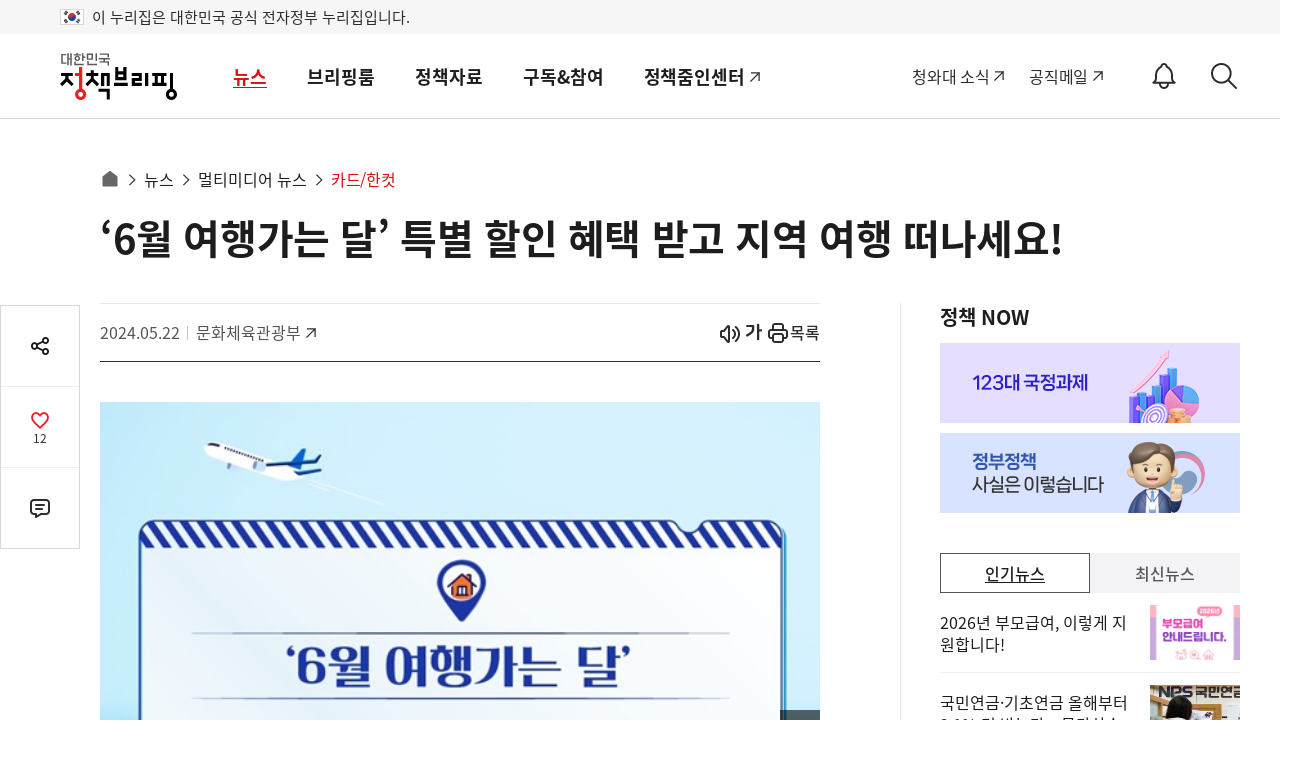

--- FILE ---
content_type: text/html; charset=utf-8
request_url: https://was.livere.me/comment/gonggamkr?id=gonggamkr&refer=www.korea.kr%3FnewsId%3D148929368&uid=NDAvODQvNDM1&site=https%3A%2F%2Fwww.korea.kr%2Fmulti%2FvisualNewsView.do%3FnewsId%3D148929368&title=%2525u20186%2525uC6D4%252520%2525uC5EC%2525uD589%2525uAC00%2525uB294%252520%2525uB2EC%2525u2019%252520%2525uD2B9%2525uBCC4%252520%2525uD560%2525uC778%252520%2525uD61C%2525uD0DD%252520%2525uBC1B%2525uACE0%252520%2525uC9C0%2525uC5ED%252520%2525uC5EC%2525uD589%252520%2525uB5A0%2525uB098%2525uC138%2525uC694%252521&titleLength=35&logo=https%3A%2F%2Fwww.korea.kr%2FnewsWeb%2Fresources%2Fattaches%2F2024.05%2F21%2F0fe6cc043aafc13f390ba3dc28e8c038.jpg&uuid=84e908d1-4685-4484-8265-267b8a6a1354
body_size: 1532
content:
<!DOCTYPE html><html lang=ko><head><meta http-equiv=Content-Type content="text/html; charset=utf-8"><meta http-equiv=X-UA-Compatible content="IE=edge"><meta name=viewport content="user-scalable=no,initial-scale=1,maximum-scale=1,minimum-scale=1,width=device-width"><meta name=description content=LiveRe><title>LiveRe</title><link type=text/css rel=stylesheet href="https://cdn-city.livere.com/css/comment.zero.css?d=202101261500"><link type=text/css rel=stylesheet href=https://cdn-city.livere.com/css/zero-rect-top.css><link type=text/css rel=stylesheet href=https://101.livere.co.kr/consumers/gonggamkr/zero/gonggamkr.zero.css><script type=text/javascript src="https://cdn-city.livere.com/js/lib.zero.js?d=202101261500"></script></head><body><div id=container data-id=gonggamkr data-title="‘6월 여행가는 달’ 특별 할인 혜택 받고 지역 여행 떠나세요!" data-logo=https://www.korea.kr/newsWeb/resources/attaches/2024.05/21/0fe6cc043aafc13f390ba3dc28e8c038.jpg data-desc="" data-uid=NDAvODQvNDM1 data-site="https://www.korea.kr/multi/visualNewsView.do?newsId=148929368" data-refer="www.korea.kr?newsId=148929368" data-redirectorigin="" data-highlightseq="" data-discuss=0 data-facebookpageid="" data-facebookuploadurl="" livere-uuid=84e908d1-4685-4484-8265-267b8a6a1354><noscript>Please enable JavaScript to view the LiveRe comments</noscript></div><script type=text/javascript src="https://cdn-city.livere.com/js/comment.zero.ko.dist.js?d=202101261500" charset=UTF-8></script><script type=text/javascript src=https://101.livere.co.kr/consumers/gonggamkr/zero/gonggamkr.zero.js charset=UTF-8></script></body></html>

--- FILE ---
content_type: text/javascript; charset=utf-8
request_url: https://api-zero.livere.com/v1/common/config?callback=jQuery1124048108216935515036_1768659705406&refer=www.korea.kr%3FnewsId%3D148929368&title=%E2%80%986%EC%9B%94+%EC%97%AC%ED%96%89%EA%B0%80%EB%8A%94+%EB%8B%AC%E2%80%99+%ED%8A%B9%EB%B3%84+%ED%95%A0%EC%9D%B8+%ED%98%9C%ED%83%9D+%EB%B0%9B%EA%B3%A0+%EC%A7%80%EC%97%AD+%EC%97%AC%ED%96%89+%EB%96%A0%EB%82%98%EC%84%B8%EC%9A%94!&highlightSeq=&requestPath=%2Fv1%2Fcommon%2Fconfig&preview=false&consumerSeq=40&livereSeq=84&smartloginSeq=435&code=&_=1768659705407
body_size: 2490
content:
/**/ typeof jQuery1124048108216935515036_1768659705406 === 'function' && jQuery1124048108216935515036_1768659705406({"results":{"consumer":{"consumerSeq":40,"consumerId":"gonggamkr","company":"공감코리아","adId":0,"status":0,"regdate":"2011-06-16T13:44:19.000Z","limitDate":null,"isMedia":false},"livere":{"livereSeq":84,"alias":"정책브리핑","consumerSeq":40,"adminSeq":12477721,"domain":null,"isCompany":null,"language":"ko","rowsnum":10,"pageBlock":10,"listviewable":1,"replyable":1,"countviewable":1,"contentMinLen":5,"contentMaxLen":5000,"guestIconUrl":"","scriptPath":"view/pages/livereVer6.jsp","emotionsTargetDiv":"action_view_container","useEmotions":"1","customScriptPath":"https://101.livere.co.kr/consumers/gonggamkr/zero/gonggamkr.zero.js","cssPath":"https://101.livere.co.kr/consumers/gonggamkr/zero/gonggamkr.zero.css","loadDefaultCss":"1","mobileCssPath":"","loadDefaultMCss":"1","tweetAcc":null,"facebookAcc":null,"useStickers":1,"useDiscuss":0,"pushEnable":0,"pushInterval":0,"emotions":"e_like,e_angry,e_sad,e_fun,e_indifferent","writeable":1,"guestable":0,"regdate":"2011-06-16T13:54:32.000Z","status":0,"tag":null,"targetDiv":"livereContainer","theme":null,"email":null,"version":"zero-rect-top","jsonConfig":"{\"designSetting\":{\"popupBgColor\":\"#ffffff\",\"defaultBtnBgColor\":\"#ffffff\",\"quotationBgColor\":\"#f9f9f9\",\"quotationTitleColor\":\"#444444\",\"replyFontSize\":\"14\",\"defaultFontColor\":\"#999999\",\"popupLineColor\":\"#75746f\",\"writeBtnBgColor\":\"#ed1f23\",\"fontFamily\":\"Nanum Gothic\",\"defaultLineColor\":\"#dedede\",\"emphasizeFontColor\":\"#d60036\",\"defaultBtnFontColor\":\"#75746f\",\"popupColor\":\"#444444\",\"replyFormLineColor\":\"#cfcfcf\",\"idFontColor\":\"#222222\",\"replyFormFontColor\":\"#707070\",\"writeBtnFontColor\":\"#ffffff\",\"reactionDefaultOption\":\"on\",\"reactionSelectColor\":\"#d60036\",\"reReplyBgColor\":\"#f9f9f9\",\"defaultBtnLineColor\":\"#dedede\",\"replyLineSpace\":\"24\",\"quotationBodyColor\":\"#999999\",\"reactionColor\":\"#666666\",\"replyFontColor\":\"#444444\",\"replyFormBgColor\":\"#f9f9f9\",\"reactionIconType\":\"text\",\"writeBtnLineColor\":\"#ed1f23\"},\"fncSetting\":{\"useTroy\":\"false\",\"isSecret\":\"false\",\"isGood\":\"true\",\"isBad\":\"true\",\"isReReply\":\"true\",\"isBest\":\"true\"},\"emotion\":{\"emotionContents\":\"news\",\"emotionBgColor\":\"#999999\",\"emotionType\":\"a\",\"isWidget\":\"false\",\"emotionFontColor\":\"#d60036\",\"emotionGraphColor\":\"#444444\",\"emotionPluginData\":\"a-a1,a-a6,a-a7\",\"isGraph\":\"true\"},\"style\":\"* {\\tfont-family: NanumGothic, AppleGothic, Myriad Pro, MalgunGothic, Arial;}#container .input-wrapper.email .tooltip {\\tbackground: #ffffff;}#container .input-wrapper.email .tooltip button {\\tbackground: #d60036;\\tcolor: #ffffff;\\tborder-radius: 10px 10px 10px 0;\\tpadding: 8px 15px;    margin: 10px 0;}#container .reply-content,#container .quotation-wrapper .quotation-content,#container .reply-count .left {\\tcolor: #444444; }#container .reply-content-wrapper .reply-content p,#container .quotation-wrapper .quotation-content {\\tfont-size:14px;}#container #list .reply-wrapper,#container .quotation-wrapper .quotation-content {\\tline-height: 24px;}#container .reply-wrapper .writer-name span,#container #toast .toast-wrapper .writer-name span,#container #login-name span#login-name-text,#container .reply-wrapper .writer-name .writer-name-text,#container .login-name span.login-name-text {\\tcolor: #222222; }.emotion-widget .widget-name, .emotion-widget .widget-count,#container #guest input,#container .guest input,#container .login-info-tooltip-wrapper ul li,#container #guest .guest-tooltip-wrapper ul li,#container .guest .guest-tooltip-wrapper ul li,#container .input-wrapper.email .tooltip p,#container .reply-history span, #container .modify-middle,#container .more-write-wrapper .more-write-btn span {\\tcolor: #999999; }#container #guest input::-webkit-input-placeholder,#container .guest input::-webkit-input-placeholder {\\tcolor: #999999; }#container #guest input:-moz-placeholder,#container .guest input:-moz-placeholder {\\tcolor: #999999; }#container #guest input::-moz-placeholder,#container .guest input::-moz-placeholder {\\tcolor: #999999; }#container #guest input:-ms-input-placeholder,#container .guest input:-ms-input-placeholder {\\tcolor: #999999; }.emotion-widget .widget-me .graph-percent, .emotion-widget .widget-me .widget-name, .emotion-widget .widget-me .widget-count,#container #guest .error-message, #container .guest .error-message,#container #guest .guest-tooltip-wrapper ul .tooltip-title, #container .guest .guest-tooltip-wrapper ul .tooltip-title,#container .login-info-tooltip-wrapper ul .tooltip-title,#container .reply-count .left span,#container .reply-count .sort .sort-btn.active span,#container .wf-guide,#container .more-wrapper>button span:nth-child(2),#container .reply-wrapper .parent-name, #container #toast .toast-wrapper .parent-name,#container .reply-btn-group .right button.active span,#container #list .reply-wrapper .quotation-name,#container .quotation-wrapper .writer-name-text {\\tcolor: #d60036; }.emotion-widget .widget,#container #guest input, #container .guest input,#container .child-reply,#container #list>.reply-wrapper:first-child,#container .list-reduce-wrapper .list-reduce button {\\tborder-color: #dedede; }#container .child-reply {\\tbackground: #f9f9f9; }#container .wf-form.wf-focus #wf-content,#container .wf-form #comment-wf-content {\\tcolor: #707070; }#container .wf-form textarea#wf-content::-webkit-input-placeholder,#container .wf-form textarea#comment-wf-content::-webkit-input-placeholder {\\tcolor: #707070; }#container .wf-form textarea#wf-content:-moz-placeholder,#container .wf-form textarea#comment-wf-content:-moz-placeholder {\\tcolor: #707070; }#container .wf-form textarea#wf-content::-moz-placeholder,#container .wf-form textarea#comment-wf-content::-moz-placeholder {\\tcolor: #707070; }#container .wf-form textarea#wf-content:-ms-input-placeholder,#container .wf-form textarea#comment-wf-content:-ms-input-placeholder {\\tcolor: #707070; }#container .wf-form, #container .popup-quotation .quotation-wf .quotation-text {\\tborder-color: #cfcfcf !important; }#container #wf .wf-form .wf-function-wrapper,#container .comment-wf .wf-function-wrapper {\\tborder-color: #cfcfcf !important;}#container .wf-form {\\tbackground: #f9f9f9; }#container .popup-quotation .quotation-wf-group .quotation-wf-right button.quotation-write-btn,#container #wrapper button.fake-write-btn,#container #wrapper  button.wf-write-btn {\\tborder: 1px solid #ed1f23; \\tbackground-color: #ed1f23 !important; }#container #wrapper button.wf-write-btn span {\\tcolor: #ffffff; }#container .wf-function-wrapper .wf-function button#wf-share-btn span,#container .reply-count .sort .sort-btn:not(.active) span,#container .reply-count .left,#container .list-reduce-wrapper .list-reduce button span,#container .more-write-wrapper .more-write-btn span,#container .mobile-login-btn,#container .more-wrapper > button span {\\tcolor: #75746f; }#container #wrapper .more-wrapper>button,#container #wrapper .more-write-wrapper .more-write-btn,#container #wrapper .mobile-login-btn {\\tborder: 1px solid #dedede; \\tbackground: #ffffff; }#container .reply-btn-group .left button span,#container .reply-btn-group .right button span {\\tcolor: #666666; }#container .reply-btn-group .right button.active span {\\tcolor: {{_reactionSelectColor}};\\tcolor: #d60036; }#container .link-wrapper .link-description .link-title {\\tcolor: #444444; }#container .quotation-wrapper .quotation-content,#container .link-wrapper .link-description .link-content, #container .link-wrapper .link-description .link-url {\\tcolor: #999999; }#container .quotation-wrapper,#container .link-wrapper .link-description {\\tbackground: #f9f9f9; }#container div#login-layer li span,#container #layer-shared li .sns-name.font-dark-gray,#container .reply-wrapper ul.reply-history-layer li button span {\\tcolor: #444444; }#container #layer-shared li .sns-name.font-warm-gray  {\\tcolor: #444444; \\topacity: 0.8;}#container div#login-layer li,#container div#login-layer ul,#container #layer-shared li,#container #layer-shared ul,#container .reply-wrapper ul.reply-history-layer li,#container .reply-wrapper ul.reply-history-layer {\\tborder-color: #75746f; }#container div#login-layer li,#container #layer-shared ul,#container #layer-shared li,#container .reply-wrapper ul.reply-history-layer, #container #toast .toast-wrapper ul.reply-history-layer {\\tbackground-color: #ffffff; }#container div#login-layer li:hover span,#container .reply-wrapper ul.reply-history-layer li:hover span {\\tcolor: #444444; }#container div#login-layer li:hover,#container .reply-wrapper ul.reply-history-layer li:hover {\\tbackground-color: #ffffff; }.emotion-widget .graph-bar {\\tbackground-color: #444444; }.emotion-widget .item-middle {\\tbackground-color: #999999; }.emotion-widget .widget-me .graph-bar {\\tbackground-color: null; }.emotion-widget .widget-name,.emotion-widget .widget-count,.emotion-widget .graph-percent {\\tcolor: #d60036; }\"}","preview":false},"smartlogin":{"smartloginSeq":435,"consumerSeq":40,"checkUrl":null,"loginUrl":null,"logoutUrl":null,"linkageAccs":"twitter naver kakao facebook","syncAcc":null,"syncType":0,"defaultMemberIcon":"https://101.livere.co.kr/consumers/gonggamkr/8/profile.png"},"rep":{"parentCommentsCount":0,"totalCount":0},"plugins":[],"livereAdData":null,"livereAdList":[],"liveContentsData":null},"resultCode":200,"resultMessage":"Okay, livere"});

--- FILE ---
content_type: application/javascript
request_url: https://cdn-city.livere.com/js/lib.zero.js?d=202101261500
body_size: 154389
content:
/*! livere 2020-01-06, 11:12:06 AM */

!function(t,e){"object"==typeof module&&"object"==typeof module.exports?module.exports=t.document?e(t,!0):function(t){if(!t.document)throw new Error("jQuery requires a window with a document");return e(t)}:e(t)}("undefined"!=typeof window?window:this,function(t,e){function n(t){var e=!!t&&"length"in t&&t.length,n=st.type(t);return"function"!==n&&!st.isWindow(t)&&("array"===n||0===e||"number"==typeof e&&e>0&&e-1 in t)}function r(t,e,n){if(st.isFunction(e))return st.grep(t,function(t,r){return!!e.call(t,r,t)!==n});if(e.nodeType)return st.grep(t,function(t){return t===e!==n});if("string"==typeof e){if(gt.test(e))return st.filter(e,t,n);e=st.filter(e,t)}return st.grep(t,function(t){return st.inArray(t,e)>-1!==n})}function i(t,e){do{t=t[e]}while(t&&1!==t.nodeType);return t}function o(){J.addEventListener?(J.removeEventListener("DOMContentLoaded",s),t.removeEventListener("load",s)):(J.detachEvent("onreadystatechange",s),t.detachEvent("onload",s))}function s(){(J.addEventListener||"load"===t.event.type||"complete"===J.readyState)&&(o(),st.ready())}function a(t,e,n){if(void 0===n&&1===t.nodeType){var r="data-"+e.replace(Et,"-$1").toLowerCase();if("string"==typeof(n=t.getAttribute(r))){try{n="true"===n||"false"!==n&&("null"===n?null:+n+""===n?+n:Tt.test(n)?st.parseJSON(n):n)}catch(t){}st.data(t,e,n)}else n=void 0}return n}function u(t){var e;for(e in t)if(("data"!==e||!st.isEmptyObject(t[e]))&&"toJSON"!==e)return!1;return!0}function c(t,e,n,r){if(kt(t)){var i,o,s=st.expando,a=t.nodeType,u=a?st.cache:t,c=a?t[s]:t[s]&&s;if(c&&u[c]&&(r||u[c].data)||void 0!==n||"string"!=typeof e)return c||(c=a?t[s]=K.pop()||st.guid++:s),u[c]||(u[c]=a?{}:{toJSON:st.noop}),"object"!=typeof e&&"function"!=typeof e||(r?u[c]=st.extend(u[c],e):u[c].data=st.extend(u[c].data,e)),o=u[c],r||(o.data||(o.data={}),o=o.data),void 0!==n&&(o[st.camelCase(e)]=n),"string"==typeof e?null==(i=o[e])&&(i=o[st.camelCase(e)]):i=o,i}}function l(t,e,n){if(kt(t)){var r,i,o=t.nodeType,s=o?st.cache:t,a=o?t[st.expando]:st.expando;if(s[a]){if(e&&(r=n?s[a]:s[a].data)){st.isArray(e)?e=e.concat(st.map(e,st.camelCase)):e in r?e=[e]:(e=st.camelCase(e),e=e in r?[e]:e.split(" ")),i=e.length;for(;i--;)delete r[e[i]];if(n?!u(r):!st.isEmptyObject(r))return}(n||(delete s[a].data,u(s[a])))&&(o?st.cleanData([t],!0):ot.deleteExpando||s!=s.window?delete s[a]:s[a]=void 0)}}}function f(t,e,n,r){var i,o=1,s=20,a=r?function(){return r.cur()}:function(){return st.css(t,e,"")},u=a(),c=n&&n[3]||(st.cssNumber[e]?"":"px"),l=(st.cssNumber[e]||"px"!==c&&+u)&&Mt.exec(st.css(t,e));if(l&&l[3]!==c){c=c||l[3],n=n||[],l=+u||1;do{o=o||".5",l/=o,st.style(t,e,l+c)}while(o!==(o=a()/u)&&1!==o&&--s)}return n&&(l=+l||+u||0,i=n[1]?l+(n[1]+1)*n[2]:+n[2],r&&(r.unit=c,r.start=l,r.end=i)),i}function h(t){var e=It.split("|"),n=t.createDocumentFragment();if(n.createElement)for(;e.length;)n.createElement(e.pop());return n}function d(t,e){var n,r,i=0,o=void 0!==t.getElementsByTagName?t.getElementsByTagName(e||"*"):void 0!==t.querySelectorAll?t.querySelectorAll(e||"*"):void 0;if(!o)for(o=[],n=t.childNodes||t;null!=(r=n[i]);i++)!e||st.nodeName(r,e)?o.push(r):st.merge(o,d(r,e));return void 0===e||e&&st.nodeName(t,e)?st.merge([t],o):o}function p(t,e){for(var n,r=0;null!=(n=t[r]);r++)st._data(n,"globalEval",!e||st._data(e[r],"globalEval"))}function v(t){Dt.test(t.type)&&(t.defaultChecked=t.checked)}function g(t,e,n,r,i){for(var o,s,a,u,c,l,f,g=t.length,m=h(e),y=[],_=0;g>_;_++)if((s=t[_])||0===s)if("object"===st.type(s))st.merge(y,s.nodeType?[s]:s);else if(Ft.test(s)){for(u=u||m.appendChild(e.createElement("div")),c=(Lt.exec(s)||["",""])[1].toLowerCase(),f=$t[c]||$t._default,u.innerHTML=f[1]+st.htmlPrefilter(s)+f[2],o=f[0];o--;)u=u.lastChild;if(!ot.leadingWhitespace&&jt.test(s)&&y.push(e.createTextNode(jt.exec(s)[0])),!ot.tbody)for(o=(s="table"!==c||Rt.test(s)?"<table>"!==f[1]||Rt.test(s)?0:u:u.firstChild)&&s.childNodes.length;o--;)st.nodeName(l=s.childNodes[o],"tbody")&&!l.childNodes.length&&s.removeChild(l);for(st.merge(y,u.childNodes),u.textContent="";u.firstChild;)u.removeChild(u.firstChild);u=m.lastChild}else y.push(e.createTextNode(s));for(u&&m.removeChild(u),ot.appendChecked||st.grep(d(y,"input"),v),_=0;s=y[_++];)if(r&&st.inArray(s,r)>-1)i&&i.push(s);else if(a=st.contains(s.ownerDocument,s),u=d(m.appendChild(s),"script"),a&&p(u),n)for(o=0;s=u[o++];)Nt.test(s.type||"")&&n.push(s);return u=null,m}function m(){return!0}function y(){return!1}function _(){try{return J.activeElement}catch(t){}}function b(t,e,n,r,i,o){var s,a;if("object"==typeof e){"string"!=typeof n&&(r=r||n,n=void 0);for(a in e)b(t,a,n,r,e[a],o);return t}if(null==r&&null==i?(i=n,r=n=void 0):null==i&&("string"==typeof n?(i=r,r=void 0):(i=r,r=n,n=void 0)),!1===i)i=y;else if(!i)return t;return 1===o&&(s=i,i=function(t){return st().off(t),s.apply(this,arguments)},i.guid=s.guid||(s.guid=st.guid++)),t.each(function(){st.event.add(this,e,i,r,n)})}function w(t,e){return st.nodeName(t,"table")&&st.nodeName(11!==e.nodeType?e:e.firstChild,"tr")?t.getElementsByTagName("tbody")[0]||t.appendChild(t.ownerDocument.createElement("tbody")):t}function x(t){return t.type=(null!==st.find.attr(t,"type"))+"/"+t.type,t}function S(t){var e=Kt.exec(t.type);return e?t.type=e[1]:t.removeAttribute("type"),t}function k(t,e){if(1===e.nodeType&&st.hasData(t)){var n,r,i,o=st._data(t),s=st._data(e,o),a=o.events;if(a){delete s.handle,s.events={};for(n in a)for(r=0,i=a[n].length;i>r;r++)st.event.add(e,n,a[n][r])}s.data&&(s.data=st.extend({},s.data))}}function T(t,e){var n,r,i;if(1===e.nodeType){if(n=e.nodeName.toLowerCase(),!ot.noCloneEvent&&e[st.expando]){i=st._data(e);for(r in i.events)st.removeEvent(e,r,i.handle);e.removeAttribute(st.expando)}"script"===n&&e.text!==t.text?(x(e).text=t.text,S(e)):"object"===n?(e.parentNode&&(e.outerHTML=t.outerHTML),ot.html5Clone&&t.innerHTML&&!st.trim(e.innerHTML)&&(e.innerHTML=t.innerHTML)):"input"===n&&Dt.test(t.type)?(e.defaultChecked=e.checked=t.checked,e.value!==t.value&&(e.value=t.value)):"option"===n?e.defaultSelected=e.selected=t.defaultSelected:"input"!==n&&"textarea"!==n||(e.defaultValue=t.defaultValue)}}function E(t,e,n,r){e=Q.apply([],e);var i,o,s,a,u,c,l=0,f=t.length,h=f-1,p=e[0],v=st.isFunction(p);if(v||f>1&&"string"==typeof p&&!ot.checkClone&&Gt.test(p))return t.each(function(i){var o=t.eq(i);v&&(e[0]=p.call(this,i,o.html())),E(o,e,n,r)});if(f&&(c=g(e,t[0].ownerDocument,!1,t,r),i=c.firstChild,1===c.childNodes.length&&(c=i),i||r)){for(s=(a=st.map(d(c,"script"),x)).length;f>l;l++)o=c,l!==h&&(o=st.clone(o,!0,!0),s&&st.merge(a,d(o,"script"))),n.call(t[l],o,l);if(s)for(u=a[a.length-1].ownerDocument,st.map(a,S),l=0;s>l;l++)o=a[l],Nt.test(o.type||"")&&!st._data(o,"globalEval")&&st.contains(u,o)&&(o.src?st._evalUrl&&st._evalUrl(o.src):st.globalEval((o.text||o.textContent||o.innerHTML||"").replace(Jt,"")));c=i=null}return t}function C(t,e,n){for(var r,i=e?st.filter(e,t):t,o=0;null!=(r=i[o]);o++)n||1!==r.nodeType||st.cleanData(d(r)),r.parentNode&&(n&&st.contains(r.ownerDocument,r)&&p(d(r,"script")),r.parentNode.removeChild(r));return t}function M(t,e){var n=st(e.createElement(t)).appendTo(e.body),r=st.css(n[0],"display");return n.detach(),r}function P(t){var e=J,n=te[t];return n||("none"!==(n=M(t,e))&&n||(Qt=(Qt||st("<iframe frameborder='0' width='0' height='0'/>")).appendTo(e.documentElement),(e=(Qt[0].contentWindow||Qt[0].contentDocument).document).write(),e.close(),n=M(t,e),Qt.detach()),te[t]=n),n}function O(t,e){return{get:function(){return t()?void delete this.get:(this.get=e).apply(this,arguments)}}}function A(t){if(t in ve)return t;for(var e=t.charAt(0).toUpperCase()+t.slice(1),n=pe.length;n--;)if((t=pe[n]+e)in ve)return t}function D(t,e){for(var n,r,i,o=[],s=0,a=t.length;a>s;s++)(r=t[s]).style&&(o[s]=st._data(r,"olddisplay"),n=r.style.display,e?(o[s]||"none"!==n||(r.style.display=""),""===r.style.display&&Ot(r)&&(o[s]=st._data(r,"olddisplay",P(r.nodeName)))):(i=Ot(r),(n&&"none"!==n||!i)&&st._data(r,"olddisplay",i?n:st.css(r,"display"))));for(s=0;a>s;s++)(r=t[s]).style&&(e&&"none"!==r.style.display&&""!==r.style.display||(r.style.display=e?o[s]||"":"none"));return t}function L(t,e,n){var r=fe.exec(e);return r?Math.max(0,r[1]-(n||0))+(r[2]||"px"):e}function N(t,e,n,r,i){for(var o=n===(r?"border":"content")?4:"width"===e?1:0,s=0;4>o;o+=2)"margin"===n&&(s+=st.css(t,n+Pt[o],!0,i)),r?("content"===n&&(s-=st.css(t,"padding"+Pt[o],!0,i)),"margin"!==n&&(s-=st.css(t,"border"+Pt[o]+"Width",!0,i))):(s+=st.css(t,"padding"+Pt[o],!0,i),"padding"!==n&&(s+=st.css(t,"border"+Pt[o]+"Width",!0,i)));return s}function j(t,e,n){var r=!0,i="width"===e?t.offsetWidth:t.offsetHeight,o=oe(t),s=ot.boxSizing&&"border-box"===st.css(t,"boxSizing",!1,o);if(0>=i||null==i){if((0>(i=se(t,e,o))||null==i)&&(i=t.style[e]),ne.test(i))return i;r=s&&(ot.boxSizingReliable()||i===t.style[e]),i=parseFloat(i)||0}return i+N(t,e,n||(s?"border":"content"),r,o)+"px"}function I(t,e,n,r,i){return new I.prototype.init(t,e,n,r,i)}function $(){return t.setTimeout(function(){ge=void 0}),ge=st.now()}function F(t,e){var n,r={height:t},i=0;for(e=e?1:0;4>i;i+=2-e)n=Pt[i],r["margin"+n]=r["padding"+n]=t;return e&&(r.opacity=r.width=t),r}function R(t,e,n){for(var r,i=(Y.tweeners[e]||[]).concat(Y.tweeners["*"]),o=0,s=i.length;s>o;o++)if(r=i[o].call(n,e,t))return r}function Y(t,e,n){var r,i,o=0,s=Y.prefilters.length,a=st.Deferred().always(function(){delete u.elem}),u=function(){if(i)return!1;for(var e=ge||$(),n=Math.max(0,c.startTime+c.duration-e),r=1-(n/c.duration||0),o=0,s=c.tweens.length;s>o;o++)c.tweens[o].run(r);return a.notifyWith(t,[c,r,n]),1>r&&s?n:(a.resolveWith(t,[c]),!1)},c=a.promise({elem:t,props:st.extend({},e),opts:st.extend(!0,{specialEasing:{},easing:st.easing._default},n),originalProperties:e,originalOptions:n,startTime:ge||$(),duration:n.duration,tweens:[],createTween:function(e,n){var r=st.Tween(t,c.opts,e,n,c.opts.specialEasing[e]||c.opts.easing);return c.tweens.push(r),r},stop:function(e){var n=0,r=e?c.tweens.length:0;if(i)return this;for(i=!0;r>n;n++)c.tweens[n].run(1);return e?(a.notifyWith(t,[c,1,0]),a.resolveWith(t,[c,e])):a.rejectWith(t,[c,e]),this}}),l=c.props;for(function(t,e){var n,r,i,o,s;for(n in t)if(r=st.camelCase(n),i=e[r],o=t[n],st.isArray(o)&&(i=o[1],o=t[n]=o[0]),n!==r&&(t[r]=o,delete t[n]),(s=st.cssHooks[r])&&"expand"in s){o=s.expand(o),delete t[r];for(n in o)n in t||(t[n]=o[n],e[n]=i)}else e[r]=i}(l,c.opts.specialEasing);s>o;o++)if(r=Y.prefilters[o].call(c,t,l,c.opts))return st.isFunction(r.stop)&&(st._queueHooks(c.elem,c.opts.queue).stop=st.proxy(r.stop,r)),r;return st.map(l,R,c),st.isFunction(c.opts.start)&&c.opts.start.call(t,c),st.fx.timer(st.extend(u,{elem:t,anim:c,queue:c.opts.queue})),c.progress(c.opts.progress).done(c.opts.done,c.opts.complete).fail(c.opts.fail).always(c.opts.always)}function H(t){return st.attr(t,"class")||""}function W(t){return function(e,n){"string"!=typeof e&&(n=e,e="*");var r,i=0,o=e.toLowerCase().match(wt)||[];if(st.isFunction(n))for(;r=o[i++];)"+"===r.charAt(0)?(r=r.slice(1)||"*",(t[r]=t[r]||[]).unshift(n)):(t[r]=t[r]||[]).push(n)}}function z(t,e,n,r){function i(a){var u;return o[a]=!0,st.each(t[a]||[],function(t,a){var c=a(e,n,r);return"string"!=typeof c||s||o[c]?s?!(u=c):void 0:(e.dataTypes.unshift(c),i(c),!1)}),u}var o={},s=t===We;return i(e.dataTypes[0])||!o["*"]&&i("*")}function B(t,e){var n,r,i=st.ajaxSettings.flatOptions||{};for(r in e)void 0!==e[r]&&((i[r]?t:n||(n={}))[r]=e[r]);return n&&st.extend(!0,t,n),t}function U(t){return t.style&&t.style.display||st.css(t,"display")}function q(t,e,n,r){var i;if(st.isArray(e))st.each(e,function(e,i){n||Ve.test(t)?r(t,i):q(t+"["+("object"==typeof i&&null!=i?e:"")+"]",i,n,r)});else if(n||"object"!==st.type(e))r(t,e);else for(i in e)q(t+"["+i+"]",e[i],n,r)}function V(){try{return new t.XMLHttpRequest}catch(t){}}function X(){try{return new t.ActiveXObject("Microsoft.XMLHTTP")}catch(t){}}function G(t){return st.isWindow(t)?t:9===t.nodeType&&(t.defaultView||t.parentWindow)}var K=[],J=t.document,Z=K.slice,Q=K.concat,tt=K.push,et=K.indexOf,nt={},rt=nt.toString,it=nt.hasOwnProperty,ot={},st=function(t,e){return new st.fn.init(t,e)},at=/^[\s\uFEFF\xA0]+|[\s\uFEFF\xA0]+$/g,ut=/^-ms-/,ct=/-([\da-z])/gi,lt=function(t,e){return e.toUpperCase()};st.fn=st.prototype={jquery:"1.12.4",constructor:st,selector:"",length:0,toArray:function(){return Z.call(this)},get:function(t){return null!=t?0>t?this[t+this.length]:this[t]:Z.call(this)},pushStack:function(t){var e=st.merge(this.constructor(),t);return e.prevObject=this,e.context=this.context,e},each:function(t){return st.each(this,t)},map:function(t){return this.pushStack(st.map(this,function(e,n){return t.call(e,n,e)}))},slice:function(){return this.pushStack(Z.apply(this,arguments))},first:function(){return this.eq(0)},last:function(){return this.eq(-1)},eq:function(t){var e=this.length,n=+t+(0>t?e:0);return this.pushStack(n>=0&&e>n?[this[n]]:[])},end:function(){return this.prevObject||this.constructor()},push:tt,sort:K.sort,splice:K.splice},st.extend=st.fn.extend=function(){var t,e,n,r,i,o,s=arguments[0]||{},a=1,u=arguments.length,c=!1;for("boolean"==typeof s&&(c=s,s=arguments[a]||{},a++),"object"==typeof s||st.isFunction(s)||(s={}),a===u&&(s=this,a--);u>a;a++)if(null!=(i=arguments[a]))for(r in i)t=s[r],n=i[r],s!==n&&(c&&n&&(st.isPlainObject(n)||(e=st.isArray(n)))?(e?(e=!1,o=t&&st.isArray(t)?t:[]):o=t&&st.isPlainObject(t)?t:{},s[r]=st.extend(c,o,n)):void 0!==n&&(s[r]=n));return s},st.extend({expando:"jQuery"+("1.12.4"+Math.random()).replace(/\D/g,""),isReady:!0,error:function(t){throw new Error(t)},noop:function(){},isFunction:function(t){return"function"===st.type(t)},isArray:Array.isArray||function(t){return"array"===st.type(t)},isWindow:function(t){return null!=t&&t==t.window},isNumeric:function(t){var e=t&&t.toString();return!st.isArray(t)&&e-parseFloat(e)+1>=0},isEmptyObject:function(t){var e;for(e in t)return!1;return!0},isPlainObject:function(t){var e;if(!t||"object"!==st.type(t)||t.nodeType||st.isWindow(t))return!1;try{if(t.constructor&&!it.call(t,"constructor")&&!it.call(t.constructor.prototype,"isPrototypeOf"))return!1}catch(t){return!1}if(!ot.ownFirst)for(e in t)return it.call(t,e);for(e in t);return void 0===e||it.call(t,e)},type:function(t){return null==t?t+"":"object"==typeof t||"function"==typeof t?nt[rt.call(t)]||"object":typeof t},globalEval:function(e){e&&st.trim(e)&&(t.execScript||function(e){t.eval.call(t,e)})(e)},camelCase:function(t){return t.replace(ut,"ms-").replace(ct,lt)},nodeName:function(t,e){return t.nodeName&&t.nodeName.toLowerCase()===e.toLowerCase()},each:function(t,e){var r,i=0;if(n(t))for(r=t.length;r>i&&!1!==e.call(t[i],i,t[i]);i++);else for(i in t)if(!1===e.call(t[i],i,t[i]))break;return t},trim:function(t){return null==t?"":(t+"").replace(at,"")},makeArray:function(t,e){var r=e||[];return null!=t&&(n(Object(t))?st.merge(r,"string"==typeof t?[t]:t):tt.call(r,t)),r},inArray:function(t,e,n){var r;if(e){if(et)return et.call(e,t,n);for(r=e.length,n=n?0>n?Math.max(0,r+n):n:0;r>n;n++)if(n in e&&e[n]===t)return n}return-1},merge:function(t,e){for(var n=+e.length,r=0,i=t.length;n>r;)t[i++]=e[r++];if(n!=n)for(;void 0!==e[r];)t[i++]=e[r++];return t.length=i,t},grep:function(t,e,n){for(var r=[],i=0,o=t.length,s=!n;o>i;i++)!e(t[i],i)!==s&&r.push(t[i]);return r},map:function(t,e,r){var i,o,s=0,a=[];if(n(t))for(i=t.length;i>s;s++)null!=(o=e(t[s],s,r))&&a.push(o);else for(s in t)null!=(o=e(t[s],s,r))&&a.push(o);return Q.apply([],a)},guid:1,proxy:function(t,e){var n,r,i;return"string"==typeof e&&(i=t[e],e=t,t=i),st.isFunction(t)?(n=Z.call(arguments,2),r=function(){return t.apply(e||this,n.concat(Z.call(arguments)))},r.guid=t.guid=t.guid||st.guid++,r):void 0},now:function(){return+new Date},support:ot}),"function"==typeof Symbol&&(st.fn[Symbol.iterator]=K[Symbol.iterator]),st.each("Boolean Number String Function Array Date RegExp Object Error Symbol".split(" "),function(t,e){nt["[object "+e+"]"]=e.toLowerCase()});var ft=function(t){function e(t,e,n,r){var i,o,s,a,u,c,f,d,p=e&&e.ownerDocument,v=e?e.nodeType:9;if(n=n||[],"string"!=typeof t||!t||1!==v&&9!==v&&11!==v)return n;if(!r&&((e?e.ownerDocument||e:F)!==O&&P(e),e=e||O,D)){if(11!==v&&(c=vt.exec(t)))if(i=c[1]){if(9===v){if(!(s=e.getElementById(i)))return n;if(s.id===i)return n.push(s),n}else if(p&&(s=p.getElementById(i))&&I(e,s)&&s.id===i)return n.push(s),n}else{if(c[2])return K.apply(n,e.getElementsByTagName(t)),n;if((i=c[3])&&_.getElementsByClassName&&e.getElementsByClassName)return K.apply(n,e.getElementsByClassName(i)),n}if(_.qsa&&!z[t+" "]&&(!L||!L.test(t))){if(1!==v)p=e,d=t;else if("object"!==e.nodeName.toLowerCase()){for((a=e.getAttribute("id"))?a=a.replace(mt,"\\$&"):e.setAttribute("id",a=$),o=(f=S(t)).length,u=lt.test(a)?"#"+a:"[id='"+a+"']";o--;)f[o]=u+" "+h(f[o]);d=f.join(","),p=gt.test(t)&&l(e.parentNode)||e}if(d)try{return K.apply(n,p.querySelectorAll(d)),n}catch(t){}finally{a===$&&e.removeAttribute("id")}}}return T(t.replace(ot,"$1"),e,n,r)}function n(){function t(n,r){return e.push(n+" ")>b.cacheLength&&delete t[e.shift()],t[n+" "]=r}var e=[];return t}function r(t){return t[$]=!0,t}function i(t){var e=O.createElement("div");try{return!!t(e)}catch(t){return!1}finally{e.parentNode&&e.parentNode.removeChild(e),e=null}}function o(t,e){for(var n=t.split("|"),r=n.length;r--;)b.attrHandle[n[r]]=e}function s(t,e){var n=e&&t,r=n&&1===t.nodeType&&1===e.nodeType&&(~e.sourceIndex||U)-(~t.sourceIndex||U);if(r)return r;if(n)for(;n=n.nextSibling;)if(n===e)return-1;return t?1:-1}function a(t){return function(e){return"input"===e.nodeName.toLowerCase()&&e.type===t}}function u(t){return function(e){var n=e.nodeName.toLowerCase();return("input"===n||"button"===n)&&e.type===t}}function c(t){return r(function(e){return e=+e,r(function(n,r){for(var i,o=t([],n.length,e),s=o.length;s--;)n[i=o[s]]&&(n[i]=!(r[i]=n[i]))})})}function l(t){return t&&void 0!==t.getElementsByTagName&&t}function f(){}function h(t){for(var e=0,n=t.length,r="";n>e;e++)r+=t[e].value;return r}function d(t,e,n){var r=e.dir,i=n&&"parentNode"===r,o=Y++;return e.first?function(e,n,o){for(;e=e[r];)if(1===e.nodeType||i)return t(e,n,o)}:function(e,n,s){var a,u,c,l=[R,o];if(s){for(;e=e[r];)if((1===e.nodeType||i)&&t(e,n,s))return!0}else for(;e=e[r];)if(1===e.nodeType||i){if(c=e[$]||(e[$]={}),u=c[e.uniqueID]||(c[e.uniqueID]={}),(a=u[r])&&a[0]===R&&a[1]===o)return l[2]=a[2];if(u[r]=l,l[2]=t(e,n,s))return!0}}}function p(t){return t.length>1?function(e,n,r){for(var i=t.length;i--;)if(!t[i](e,n,r))return!1;return!0}:t[0]}function v(t,e,n,r,i){for(var o,s=[],a=0,u=t.length,c=null!=e;u>a;a++)(o=t[a])&&(n&&!n(o,r,i)||(s.push(o),c&&e.push(a)));return s}function g(t,n,i,o,s,a){return o&&!o[$]&&(o=g(o)),s&&!s[$]&&(s=g(s,a)),r(function(r,a,u,c){var l,f,h,d=[],p=[],g=a.length,m=r||function(t,n,r){for(var i=0,o=n.length;o>i;i++)e(t,n[i],r);return r}(n||"*",u.nodeType?[u]:u,[]),y=!t||!r&&n?m:v(m,d,t,u,c),_=i?s||(r?t:g||o)?[]:a:y;if(i&&i(y,_,u,c),o)for(l=v(_,p),o(l,[],u,c),f=l.length;f--;)(h=l[f])&&(_[p[f]]=!(y[p[f]]=h));if(r){if(s||t){if(s){for(l=[],f=_.length;f--;)(h=_[f])&&l.push(y[f]=h);s(null,_=[],l,c)}for(f=_.length;f--;)(h=_[f])&&(l=s?Z(r,h):d[f])>-1&&(r[l]=!(a[l]=h))}}else _=v(_===a?_.splice(g,_.length):_),s?s(null,a,_,c):K.apply(a,_)})}function m(t){for(var e,n,r,i=t.length,o=b.relative[t[0].type],s=o||b.relative[" "],a=o?1:0,u=d(function(t){return t===e},s,!0),c=d(function(t){return Z(e,t)>-1},s,!0),l=[function(t,n,r){var i=!o&&(r||n!==E)||((e=n).nodeType?u(t,n,r):c(t,n,r));return e=null,i}];i>a;a++)if(n=b.relative[t[a].type])l=[d(p(l),n)];else{if((n=b.filter[t[a].type].apply(null,t[a].matches))[$]){for(r=++a;i>r&&!b.relative[t[r].type];r++);return g(a>1&&p(l),a>1&&h(t.slice(0,a-1).concat({value:" "===t[a-2].type?"*":""})).replace(ot,"$1"),n,r>a&&m(t.slice(a,r)),i>r&&m(t=t.slice(r)),i>r&&h(t))}l.push(n)}return p(l)}var y,_,b,w,x,S,k,T,E,C,M,P,O,A,D,L,N,j,I,$="sizzle"+1*new Date,F=t.document,R=0,Y=0,H=n(),W=n(),z=n(),B=function(t,e){return t===e&&(M=!0),0},U=1<<31,q={}.hasOwnProperty,V=[],X=V.pop,G=V.push,K=V.push,J=V.slice,Z=function(t,e){for(var n=0,r=t.length;r>n;n++)if(t[n]===e)return n;return-1},Q="checked|selected|async|autofocus|autoplay|controls|defer|disabled|hidden|ismap|loop|multiple|open|readonly|required|scoped",tt="[\\x20\\t\\r\\n\\f]",et="(?:\\\\.|[\\w-]|[^\\x00-\\xa0])+",nt="\\["+tt+"*("+et+")(?:"+tt+"*([*^$|!~]?=)"+tt+"*(?:'((?:\\\\.|[^\\\\'])*)'|\"((?:\\\\.|[^\\\\\"])*)\"|("+et+"))|)"+tt+"*\\]",rt=":("+et+")(?:\\((('((?:\\\\.|[^\\\\'])*)'|\"((?:\\\\.|[^\\\\\"])*)\")|((?:\\\\.|[^\\\\()[\\]]|"+nt+")*)|.*)\\)|)",it=new RegExp(tt+"+","g"),ot=new RegExp("^"+tt+"+|((?:^|[^\\\\])(?:\\\\.)*)"+tt+"+$","g"),st=new RegExp("^"+tt+"*,"+tt+"*"),at=new RegExp("^"+tt+"*([>+~]|"+tt+")"+tt+"*"),ut=new RegExp("="+tt+"*([^\\]'\"]*?)"+tt+"*\\]","g"),ct=new RegExp(rt),lt=new RegExp("^"+et+"$"),ft={ID:new RegExp("^#("+et+")"),CLASS:new RegExp("^\\.("+et+")"),TAG:new RegExp("^("+et+"|[*])"),ATTR:new RegExp("^"+nt),PSEUDO:new RegExp("^"+rt),CHILD:new RegExp("^:(only|first|last|nth|nth-last)-(child|of-type)(?:\\("+tt+"*(even|odd|(([+-]|)(\\d*)n|)"+tt+"*(?:([+-]|)"+tt+"*(\\d+)|))"+tt+"*\\)|)","i"),bool:new RegExp("^(?:"+Q+")$","i"),needsContext:new RegExp("^"+tt+"*[>+~]|:(even|odd|eq|gt|lt|nth|first|last)(?:\\("+tt+"*((?:-\\d)?\\d*)"+tt+"*\\)|)(?=[^-]|$)","i")},ht=/^(?:input|select|textarea|button)$/i,dt=/^h\d$/i,pt=/^[^{]+\{\s*\[native \w/,vt=/^(?:#([\w-]+)|(\w+)|\.([\w-]+))$/,gt=/[+~]/,mt=/'|\\/g,yt=new RegExp("\\\\([\\da-f]{1,6}"+tt+"?|("+tt+")|.)","ig"),_t=function(t,e,n){var r="0x"+e-65536;return r!=r||n?e:0>r?String.fromCharCode(r+65536):String.fromCharCode(r>>10|55296,1023&r|56320)},bt=function(){P()};try{K.apply(V=J.call(F.childNodes),F.childNodes),V[F.childNodes.length].nodeType}catch(t){K={apply:V.length?function(t,e){G.apply(t,J.call(e))}:function(t,e){for(var n=t.length,r=0;t[n++]=e[r++];);t.length=n-1}}}_=e.support={},x=e.isXML=function(t){var e=t&&(t.ownerDocument||t).documentElement;return!!e&&"HTML"!==e.nodeName},P=e.setDocument=function(t){var e,n,r=t?t.ownerDocument||t:F;return r!==O&&9===r.nodeType&&r.documentElement?(O=r,A=O.documentElement,D=!x(O),(n=O.defaultView)&&n.top!==n&&(n.addEventListener?n.addEventListener("unload",bt,!1):n.attachEvent&&n.attachEvent("onunload",bt)),_.attributes=i(function(t){return t.className="i",!t.getAttribute("className")}),_.getElementsByTagName=i(function(t){return t.appendChild(O.createComment("")),!t.getElementsByTagName("*").length}),_.getElementsByClassName=pt.test(O.getElementsByClassName),_.getById=i(function(t){return A.appendChild(t).id=$,!O.getElementsByName||!O.getElementsByName($).length}),_.getById?(b.find.ID=function(t,e){if(void 0!==e.getElementById&&D){var n=e.getElementById(t);return n?[n]:[]}},b.filter.ID=function(t){var e=t.replace(yt,_t);return function(t){return t.getAttribute("id")===e}}):(delete b.find.ID,b.filter.ID=function(t){var e=t.replace(yt,_t);return function(t){var n=void 0!==t.getAttributeNode&&t.getAttributeNode("id");return n&&n.value===e}}),b.find.TAG=_.getElementsByTagName?function(t,e){return void 0!==e.getElementsByTagName?e.getElementsByTagName(t):_.qsa?e.querySelectorAll(t):void 0}:function(t,e){var n,r=[],i=0,o=e.getElementsByTagName(t);if("*"===t){for(;n=o[i++];)1===n.nodeType&&r.push(n);return r}return o},b.find.CLASS=_.getElementsByClassName&&function(t,e){return void 0!==e.getElementsByClassName&&D?e.getElementsByClassName(t):void 0},N=[],L=[],(_.qsa=pt.test(O.querySelectorAll))&&(i(function(t){A.appendChild(t).innerHTML="<a id='"+$+"'></a><select id='"+$+"-\r\\' msallowcapture=''><option selected=''></option></select>",t.querySelectorAll("[msallowcapture^='']").length&&L.push("[*^$]="+tt+"*(?:''|\"\")"),t.querySelectorAll("[selected]").length||L.push("\\["+tt+"*(?:value|"+Q+")"),t.querySelectorAll("[id~="+$+"-]").length||L.push("~="),t.querySelectorAll(":checked").length||L.push(":checked"),t.querySelectorAll("a#"+$+"+*").length||L.push(".#.+[+~]")}),i(function(t){var e=O.createElement("input");e.setAttribute("type","hidden"),t.appendChild(e).setAttribute("name","D"),t.querySelectorAll("[name=d]").length&&L.push("name"+tt+"*[*^$|!~]?="),t.querySelectorAll(":enabled").length||L.push(":enabled",":disabled"),t.querySelectorAll("*,:x"),L.push(",.*:")})),(_.matchesSelector=pt.test(j=A.matches||A.webkitMatchesSelector||A.mozMatchesSelector||A.oMatchesSelector||A.msMatchesSelector))&&i(function(t){_.disconnectedMatch=j.call(t,"div"),j.call(t,"[s!='']:x"),N.push("!=",rt)}),L=L.length&&new RegExp(L.join("|")),N=N.length&&new RegExp(N.join("|")),e=pt.test(A.compareDocumentPosition),I=e||pt.test(A.contains)?function(t,e){var n=9===t.nodeType?t.documentElement:t,r=e&&e.parentNode;return t===r||!(!r||1!==r.nodeType||!(n.contains?n.contains(r):t.compareDocumentPosition&&16&t.compareDocumentPosition(r)))}:function(t,e){if(e)for(;e=e.parentNode;)if(e===t)return!0;return!1},B=e?function(t,e){if(t===e)return M=!0,0;var n=!t.compareDocumentPosition-!e.compareDocumentPosition;return n||(1&(n=(t.ownerDocument||t)===(e.ownerDocument||e)?t.compareDocumentPosition(e):1)||!_.sortDetached&&e.compareDocumentPosition(t)===n?t===O||t.ownerDocument===F&&I(F,t)?-1:e===O||e.ownerDocument===F&&I(F,e)?1:C?Z(C,t)-Z(C,e):0:4&n?-1:1)}:function(t,e){if(t===e)return M=!0,0;var n,r=0,i=t.parentNode,o=e.parentNode,a=[t],u=[e];if(!i||!o)return t===O?-1:e===O?1:i?-1:o?1:C?Z(C,t)-Z(C,e):0;if(i===o)return s(t,e);for(n=t;n=n.parentNode;)a.unshift(n);for(n=e;n=n.parentNode;)u.unshift(n);for(;a[r]===u[r];)r++;return r?s(a[r],u[r]):a[r]===F?-1:u[r]===F?1:0},O):O},e.matches=function(t,n){return e(t,null,null,n)},e.matchesSelector=function(t,n){if((t.ownerDocument||t)!==O&&P(t),n=n.replace(ut,"='$1']"),_.matchesSelector&&D&&!z[n+" "]&&(!N||!N.test(n))&&(!L||!L.test(n)))try{var r=j.call(t,n);if(r||_.disconnectedMatch||t.document&&11!==t.document.nodeType)return r}catch(t){}return e(n,O,null,[t]).length>0},e.contains=function(t,e){return(t.ownerDocument||t)!==O&&P(t),I(t,e)},e.attr=function(t,e){(t.ownerDocument||t)!==O&&P(t);var n=b.attrHandle[e.toLowerCase()],r=n&&q.call(b.attrHandle,e.toLowerCase())?n(t,e,!D):void 0;return void 0!==r?r:_.attributes||!D?t.getAttribute(e):(r=t.getAttributeNode(e))&&r.specified?r.value:null},e.error=function(t){throw new Error("Syntax error, unrecognized expression: "+t)},e.uniqueSort=function(t){var e,n=[],r=0,i=0;if(M=!_.detectDuplicates,C=!_.sortStable&&t.slice(0),t.sort(B),M){for(;e=t[i++];)e===t[i]&&(r=n.push(i));for(;r--;)t.splice(n[r],1)}return C=null,t},w=e.getText=function(t){var e,n="",r=0,i=t.nodeType;if(i){if(1===i||9===i||11===i){if("string"==typeof t.textContent)return t.textContent;for(t=t.firstChild;t;t=t.nextSibling)n+=w(t)}else if(3===i||4===i)return t.nodeValue}else for(;e=t[r++];)n+=w(e);return n},(b=e.selectors={cacheLength:50,createPseudo:r,match:ft,attrHandle:{},find:{},relative:{">":{dir:"parentNode",first:!0}," ":{dir:"parentNode"},"+":{dir:"previousSibling",first:!0},"~":{dir:"previousSibling"}},preFilter:{ATTR:function(t){return t[1]=t[1].replace(yt,_t),t[3]=(t[3]||t[4]||t[5]||"").replace(yt,_t),"~="===t[2]&&(t[3]=" "+t[3]+" "),t.slice(0,4)},CHILD:function(t){return t[1]=t[1].toLowerCase(),"nth"===t[1].slice(0,3)?(t[3]||e.error(t[0]),t[4]=+(t[4]?t[5]+(t[6]||1):2*("even"===t[3]||"odd"===t[3])),t[5]=+(t[7]+t[8]||"odd"===t[3])):t[3]&&e.error(t[0]),t},PSEUDO:function(t){var e,n=!t[6]&&t[2];return ft.CHILD.test(t[0])?null:(t[3]?t[2]=t[4]||t[5]||"":n&&ct.test(n)&&(e=S(n,!0))&&(e=n.indexOf(")",n.length-e)-n.length)&&(t[0]=t[0].slice(0,e),t[2]=n.slice(0,e)),t.slice(0,3))}},filter:{TAG:function(t){var e=t.replace(yt,_t).toLowerCase();return"*"===t?function(){return!0}:function(t){return t.nodeName&&t.nodeName.toLowerCase()===e}},CLASS:function(t){var e=H[t+" "];return e||(e=new RegExp("(^|"+tt+")"+t+"("+tt+"|$)"))&&H(t,function(t){return e.test("string"==typeof t.className&&t.className||void 0!==t.getAttribute&&t.getAttribute("class")||"")})},ATTR:function(t,n,r){return function(i){var o=e.attr(i,t);return null==o?"!="===n:!n||(o+="","="===n?o===r:"!="===n?o!==r:"^="===n?r&&0===o.indexOf(r):"*="===n?r&&o.indexOf(r)>-1:"$="===n?r&&o.slice(-r.length)===r:"~="===n?(" "+o.replace(it," ")+" ").indexOf(r)>-1:"|="===n&&(o===r||o.slice(0,r.length+1)===r+"-"))}},CHILD:function(t,e,n,r,i){var o="nth"!==t.slice(0,3),s="last"!==t.slice(-4),a="of-type"===e;return 1===r&&0===i?function(t){return!!t.parentNode}:function(e,n,u){var c,l,f,h,d,p,v=o!==s?"nextSibling":"previousSibling",g=e.parentNode,m=a&&e.nodeName.toLowerCase(),y=!u&&!a,_=!1;if(g){if(o){for(;v;){for(h=e;h=h[v];)if(a?h.nodeName.toLowerCase()===m:1===h.nodeType)return!1;p=v="only"===t&&!p&&"nextSibling"}return!0}if(p=[s?g.firstChild:g.lastChild],s&&y){for(_=(d=(c=(l=(f=(h=g)[$]||(h[$]={}))[h.uniqueID]||(f[h.uniqueID]={}))[t]||[])[0]===R&&c[1])&&c[2],h=d&&g.childNodes[d];h=++d&&h&&h[v]||(_=d=0)||p.pop();)if(1===h.nodeType&&++_&&h===e){l[t]=[R,d,_];break}}else if(y&&(h=e,f=h[$]||(h[$]={}),l=f[h.uniqueID]||(f[h.uniqueID]={}),c=l[t]||[],d=c[0]===R&&c[1],_=d),!1===_)for(;(h=++d&&h&&h[v]||(_=d=0)||p.pop())&&((a?h.nodeName.toLowerCase()!==m:1!==h.nodeType)||!++_||(y&&(f=h[$]||(h[$]={}),l=f[h.uniqueID]||(f[h.uniqueID]={}),l[t]=[R,_]),h!==e)););return(_-=i)===r||_%r==0&&_/r>=0}}},PSEUDO:function(t,n){var i,o=b.pseudos[t]||b.setFilters[t.toLowerCase()]||e.error("unsupported pseudo: "+t);return o[$]?o(n):o.length>1?(i=[t,t,"",n],b.setFilters.hasOwnProperty(t.toLowerCase())?r(function(t,e){for(var r,i=o(t,n),s=i.length;s--;)r=Z(t,i[s]),t[r]=!(e[r]=i[s])}):function(t){return o(t,0,i)}):o}},pseudos:{not:r(function(t){var e=[],n=[],i=k(t.replace(ot,"$1"));return i[$]?r(function(t,e,n,r){for(var o,s=i(t,null,r,[]),a=t.length;a--;)(o=s[a])&&(t[a]=!(e[a]=o))}):function(t,r,o){return e[0]=t,i(e,null,o,n),e[0]=null,!n.pop()}}),has:r(function(t){return function(n){return e(t,n).length>0}}),contains:r(function(t){return t=t.replace(yt,_t),function(e){return(e.textContent||e.innerText||w(e)).indexOf(t)>-1}}),lang:r(function(t){return lt.test(t||"")||e.error("unsupported lang: "+t),t=t.replace(yt,_t).toLowerCase(),function(e){var n;do{if(n=D?e.lang:e.getAttribute("xml:lang")||e.getAttribute("lang"))return(n=n.toLowerCase())===t||0===n.indexOf(t+"-")}while((e=e.parentNode)&&1===e.nodeType);return!1}}),target:function(e){var n=t.location&&t.location.hash;return n&&n.slice(1)===e.id},root:function(t){return t===A},focus:function(t){return t===O.activeElement&&(!O.hasFocus||O.hasFocus())&&!!(t.type||t.href||~t.tabIndex)},enabled:function(t){return!1===t.disabled},disabled:function(t){return!0===t.disabled},checked:function(t){var e=t.nodeName.toLowerCase();return"input"===e&&!!t.checked||"option"===e&&!!t.selected},selected:function(t){return t.parentNode&&t.parentNode.selectedIndex,!0===t.selected},empty:function(t){for(t=t.firstChild;t;t=t.nextSibling)if(t.nodeType<6)return!1;return!0},parent:function(t){return!b.pseudos.empty(t)},header:function(t){return dt.test(t.nodeName)},input:function(t){return ht.test(t.nodeName)},button:function(t){var e=t.nodeName.toLowerCase();return"input"===e&&"button"===t.type||"button"===e},text:function(t){var e;return"input"===t.nodeName.toLowerCase()&&"text"===t.type&&(null==(e=t.getAttribute("type"))||"text"===e.toLowerCase())},first:c(function(){return[0]}),last:c(function(t,e){return[e-1]}),eq:c(function(t,e,n){return[0>n?n+e:n]}),even:c(function(t,e){for(var n=0;e>n;n+=2)t.push(n);return t}),odd:c(function(t,e){for(var n=1;e>n;n+=2)t.push(n);return t}),lt:c(function(t,e,n){for(var r=0>n?n+e:n;--r>=0;)t.push(r);return t}),gt:c(function(t,e,n){for(var r=0>n?n+e:n;++r<e;)t.push(r);return t})}}).pseudos.nth=b.pseudos.eq;for(y in{radio:!0,checkbox:!0,file:!0,password:!0,image:!0})b.pseudos[y]=a(y);for(y in{submit:!0,reset:!0})b.pseudos[y]=u(y);return f.prototype=b.filters=b.pseudos,b.setFilters=new f,S=e.tokenize=function(t,n){var r,i,o,s,a,u,c,l=W[t+" "];if(l)return n?0:l.slice(0);for(a=t,u=[],c=b.preFilter;a;){r&&!(i=st.exec(a))||(i&&(a=a.slice(i[0].length)||a),u.push(o=[])),r=!1,(i=at.exec(a))&&(r=i.shift(),o.push({value:r,type:i[0].replace(ot," ")}),a=a.slice(r.length));for(s in b.filter)!(i=ft[s].exec(a))||c[s]&&!(i=c[s](i))||(r=i.shift(),o.push({value:r,type:s,matches:i}),a=a.slice(r.length));if(!r)break}return n?a.length:a?e.error(t):W(t,u).slice(0)},k=e.compile=function(t,n){var i,o=[],s=[],a=z[t+" "];if(!a){for(n||(n=S(t)),i=n.length;i--;)(a=m(n[i]))[$]?o.push(a):s.push(a);(a=z(t,function(t,n){var i=n.length>0,o=t.length>0,s=function(r,s,a,u,c){var l,f,h,d=0,p="0",g=r&&[],m=[],y=E,_=r||o&&b.find.TAG("*",c),w=R+=null==y?1:Math.random()||.1,x=_.length;for(c&&(E=s===O||s||c);p!==x&&null!=(l=_[p]);p++){if(o&&l){for(f=0,s||l.ownerDocument===O||(P(l),a=!D);h=t[f++];)if(h(l,s||O,a)){u.push(l);break}c&&(R=w)}i&&((l=!h&&l)&&d--,r&&g.push(l))}if(d+=p,i&&p!==d){for(f=0;h=n[f++];)h(g,m,s,a);if(r){if(d>0)for(;p--;)g[p]||m[p]||(m[p]=X.call(u));m=v(m)}K.apply(u,m),c&&!r&&m.length>0&&d+n.length>1&&e.uniqueSort(u)}return c&&(R=w,E=y),g};return i?r(s):s}(s,o))).selector=t}return a},T=e.select=function(t,e,n,r){var i,o,s,a,u,c="function"==typeof t&&t,f=!r&&S(t=c.selector||t);if(n=n||[],1===f.length){if((o=f[0]=f[0].slice(0)).length>2&&"ID"===(s=o[0]).type&&_.getById&&9===e.nodeType&&D&&b.relative[o[1].type]){if(!(e=(b.find.ID(s.matches[0].replace(yt,_t),e)||[])[0]))return n;c&&(e=e.parentNode),t=t.slice(o.shift().value.length)}for(i=ft.needsContext.test(t)?0:o.length;i--&&(s=o[i],!b.relative[a=s.type]);)if((u=b.find[a])&&(r=u(s.matches[0].replace(yt,_t),gt.test(o[0].type)&&l(e.parentNode)||e))){if(o.splice(i,1),!(t=r.length&&h(o)))return K.apply(n,r),n;break}}return(c||k(t,f))(r,e,!D,n,!e||gt.test(t)&&l(e.parentNode)||e),n},_.sortStable=$.split("").sort(B).join("")===$,_.detectDuplicates=!!M,P(),_.sortDetached=i(function(t){return 1&t.compareDocumentPosition(O.createElement("div"))}),i(function(t){return t.innerHTML="<a href='#'></a>","#"===t.firstChild.getAttribute("href")})||o("type|href|height|width",function(t,e,n){return n?void 0:t.getAttribute(e,"type"===e.toLowerCase()?1:2)}),_.attributes&&i(function(t){return t.innerHTML="<input/>",t.firstChild.setAttribute("value",""),""===t.firstChild.getAttribute("value")})||o("value",function(t,e,n){return n||"input"!==t.nodeName.toLowerCase()?void 0:t.defaultValue}),i(function(t){return null==t.getAttribute("disabled")})||o(Q,function(t,e,n){var r;return n?void 0:!0===t[e]?e.toLowerCase():(r=t.getAttributeNode(e))&&r.specified?r.value:null}),e}(t);st.find=ft,st.expr=ft.selectors,st.expr[":"]=st.expr.pseudos,st.uniqueSort=st.unique=ft.uniqueSort,st.text=ft.getText,st.isXMLDoc=ft.isXML,st.contains=ft.contains;var ht=function(t,e,n){for(var r=[],i=void 0!==n;(t=t[e])&&9!==t.nodeType;)if(1===t.nodeType){if(i&&st(t).is(n))break;r.push(t)}return r},dt=function(t,e){for(var n=[];t;t=t.nextSibling)1===t.nodeType&&t!==e&&n.push(t);return n},pt=st.expr.match.needsContext,vt=/^<([\w-]+)\s*\/?>(?:<\/\1>|)$/,gt=/^.[^:#\[\.,]*$/;st.filter=function(t,e,n){var r=e[0];return n&&(t=":not("+t+")"),1===e.length&&1===r.nodeType?st.find.matchesSelector(r,t)?[r]:[]:st.find.matches(t,st.grep(e,function(t){return 1===t.nodeType}))},st.fn.extend({find:function(t){var e,n=[],r=this,i=r.length;if("string"!=typeof t)return this.pushStack(st(t).filter(function(){for(e=0;i>e;e++)if(st.contains(r[e],this))return!0}));for(e=0;i>e;e++)st.find(t,r[e],n);return n=this.pushStack(i>1?st.unique(n):n),n.selector=this.selector?this.selector+" "+t:t,n},filter:function(t){return this.pushStack(r(this,t||[],!1))},not:function(t){return this.pushStack(r(this,t||[],!0))},is:function(t){return!!r(this,"string"==typeof t&&pt.test(t)?st(t):t||[],!1).length}});var mt,yt=/^(?:\s*(<[\w\W]+>)[^>]*|#([\w-]*))$/;(st.fn.init=function(t,e,n){var r,i;if(!t)return this;if(n=n||mt,"string"==typeof t){if(!(r="<"===t.charAt(0)&&">"===t.charAt(t.length-1)&&t.length>=3?[null,t,null]:yt.exec(t))||!r[1]&&e)return!e||e.jquery?(e||n).find(t):this.constructor(e).find(t);if(r[1]){if(e=e instanceof st?e[0]:e,st.merge(this,st.parseHTML(r[1],e&&e.nodeType?e.ownerDocument||e:J,!0)),vt.test(r[1])&&st.isPlainObject(e))for(r in e)st.isFunction(this[r])?this[r](e[r]):this.attr(r,e[r]);return this}if((i=J.getElementById(r[2]))&&i.parentNode){if(i.id!==r[2])return mt.find(t);this.length=1,this[0]=i}return this.context=J,this.selector=t,this}return t.nodeType?(this.context=this[0]=t,this.length=1,this):st.isFunction(t)?void 0!==n.ready?n.ready(t):t(st):(void 0!==t.selector&&(this.selector=t.selector,this.context=t.context),st.makeArray(t,this))}).prototype=st.fn,mt=st(J);var _t=/^(?:parents|prev(?:Until|All))/,bt={children:!0,contents:!0,next:!0,prev:!0};st.fn.extend({has:function(t){var e,n=st(t,this),r=n.length;return this.filter(function(){for(e=0;r>e;e++)if(st.contains(this,n[e]))return!0})},closest:function(t,e){for(var n,r=0,i=this.length,o=[],s=pt.test(t)||"string"!=typeof t?st(t,e||this.context):0;i>r;r++)for(n=this[r];n&&n!==e;n=n.parentNode)if(n.nodeType<11&&(s?s.index(n)>-1:1===n.nodeType&&st.find.matchesSelector(n,t))){o.push(n);break}return this.pushStack(o.length>1?st.uniqueSort(o):o)},index:function(t){return t?"string"==typeof t?st.inArray(this[0],st(t)):st.inArray(t.jquery?t[0]:t,this):this[0]&&this[0].parentNode?this.first().prevAll().length:-1},add:function(t,e){return this.pushStack(st.uniqueSort(st.merge(this.get(),st(t,e))))},addBack:function(t){return this.add(null==t?this.prevObject:this.prevObject.filter(t))}}),st.each({parent:function(t){var e=t.parentNode;return e&&11!==e.nodeType?e:null},parents:function(t){return ht(t,"parentNode")},parentsUntil:function(t,e,n){return ht(t,"parentNode",n)},next:function(t){return i(t,"nextSibling")},prev:function(t){return i(t,"previousSibling")},nextAll:function(t){return ht(t,"nextSibling")},prevAll:function(t){return ht(t,"previousSibling")},nextUntil:function(t,e,n){return ht(t,"nextSibling",n)},prevUntil:function(t,e,n){return ht(t,"previousSibling",n)},siblings:function(t){return dt((t.parentNode||{}).firstChild,t)},children:function(t){return dt(t.firstChild)},contents:function(t){return st.nodeName(t,"iframe")?t.contentDocument||t.contentWindow.document:st.merge([],t.childNodes)}},function(t,e){st.fn[t]=function(n,r){var i=st.map(this,e,n);return"Until"!==t.slice(-5)&&(r=n),r&&"string"==typeof r&&(i=st.filter(r,i)),this.length>1&&(bt[t]||(i=st.uniqueSort(i)),_t.test(t)&&(i=i.reverse())),this.pushStack(i)}});var wt=/\S+/g;st.Callbacks=function(t){t="string"==typeof t?function(t){var e={};return st.each(t.match(wt)||[],function(t,n){e[n]=!0}),e}(t):st.extend({},t);var e,n,r,i,o=[],s=[],a=-1,u=function(){for(i=t.once,r=e=!0;s.length;a=-1)for(n=s.shift();++a<o.length;)!1===o[a].apply(n[0],n[1])&&t.stopOnFalse&&(a=o.length,n=!1);t.memory||(n=!1),e=!1,i&&(o=n?[]:"")},c={add:function(){return o&&(n&&!e&&(a=o.length-1,s.push(n)),function e(n){st.each(n,function(n,r){st.isFunction(r)?t.unique&&c.has(r)||o.push(r):r&&r.length&&"string"!==st.type(r)&&e(r)})}(arguments),n&&!e&&u()),this},remove:function(){return st.each(arguments,function(t,e){for(var n;(n=st.inArray(e,o,n))>-1;)o.splice(n,1),a>=n&&a--}),this},has:function(t){return t?st.inArray(t,o)>-1:o.length>0},empty:function(){return o&&(o=[]),this},disable:function(){return i=s=[],o=n="",this},disabled:function(){return!o},lock:function(){return i=!0,n||c.disable(),this},locked:function(){return!!i},fireWith:function(t,n){return i||(n=n||[],n=[t,n.slice?n.slice():n],s.push(n),e||u()),this},fire:function(){return c.fireWith(this,arguments),this},fired:function(){return!!r}};return c},st.extend({Deferred:function(t){var e=[["resolve","done",st.Callbacks("once memory"),"resolved"],["reject","fail",st.Callbacks("once memory"),"rejected"],["notify","progress",st.Callbacks("memory")]],n="pending",r={state:function(){return n},always:function(){return i.done(arguments).fail(arguments),this},then:function(){var t=arguments;return st.Deferred(function(n){st.each(e,function(e,o){var s=st.isFunction(t[e])&&t[e];i[o[1]](function(){var t=s&&s.apply(this,arguments);t&&st.isFunction(t.promise)?t.promise().progress(n.notify).done(n.resolve).fail(n.reject):n[o[0]+"With"](this===r?n.promise():this,s?[t]:arguments)})}),t=null}).promise()},promise:function(t){return null!=t?st.extend(t,r):r}},i={};return r.pipe=r.then,st.each(e,function(t,o){var s=o[2],a=o[3];r[o[1]]=s.add,a&&s.add(function(){n=a},e[1^t][2].disable,e[2][2].lock),i[o[0]]=function(){return i[o[0]+"With"](this===i?r:this,arguments),this},i[o[0]+"With"]=s.fireWith}),r.promise(i),t&&t.call(i,i),i},when:function(t){var e,n,r,i=0,o=Z.call(arguments),s=o.length,a=1!==s||t&&st.isFunction(t.promise)?s:0,u=1===a?t:st.Deferred(),c=function(t,n,r){return function(i){n[t]=this,r[t]=arguments.length>1?Z.call(arguments):i,r===e?u.notifyWith(n,r):--a||u.resolveWith(n,r)}};if(s>1)for(e=new Array(s),n=new Array(s),r=new Array(s);s>i;i++)o[i]&&st.isFunction(o[i].promise)?o[i].promise().progress(c(i,n,e)).done(c(i,r,o)).fail(u.reject):--a;return a||u.resolveWith(r,o),u.promise()}});var xt;st.fn.ready=function(t){return st.ready.promise().done(t),this},st.extend({isReady:!1,readyWait:1,holdReady:function(t){t?st.readyWait++:st.ready(!0)},ready:function(t){(!0===t?--st.readyWait:st.isReady)||(st.isReady=!0,!0!==t&&--st.readyWait>0||(xt.resolveWith(J,[st]),st.fn.triggerHandler&&(st(J).triggerHandler("ready"),st(J).off("ready"))))}}),st.ready.promise=function(e){if(!xt)if(xt=st.Deferred(),"complete"===J.readyState||"loading"!==J.readyState&&!J.documentElement.doScroll)t.setTimeout(st.ready);else if(J.addEventListener)J.addEventListener("DOMContentLoaded",s),t.addEventListener("load",s);else{J.attachEvent("onreadystatechange",s),t.attachEvent("onload",s);var n=!1;try{n=null==t.frameElement&&J.documentElement}catch(t){}n&&n.doScroll&&function e(){if(!st.isReady){try{n.doScroll("left")}catch(n){return t.setTimeout(e,50)}o(),st.ready()}}()}return xt.promise(e)},st.ready.promise();var St;for(St in st(ot))break;ot.ownFirst="0"===St,ot.inlineBlockNeedsLayout=!1,st(function(){var t,e,n,r;(n=J.getElementsByTagName("body")[0])&&n.style&&(e=J.createElement("div"),r=J.createElement("div"),r.style.cssText="position:absolute;border:0;width:0;height:0;top:0;left:-9999px",n.appendChild(r).appendChild(e),void 0!==e.style.zoom&&(e.style.cssText="display:inline;margin:0;border:0;padding:1px;width:1px;zoom:1",ot.inlineBlockNeedsLayout=t=3===e.offsetWidth,t&&(n.style.zoom=1)),n.removeChild(r))}),function(){var t=J.createElement("div");ot.deleteExpando=!0;try{delete t.test}catch(t){ot.deleteExpando=!1}t=null}();var kt=function(t){var e=st.noData[(t.nodeName+" ").toLowerCase()],n=+t.nodeType||1;return(1===n||9===n)&&(!e||!0!==e&&t.getAttribute("classid")===e)},Tt=/^(?:\{[\w\W]*\}|\[[\w\W]*\])$/,Et=/([A-Z])/g;st.extend({cache:{},noData:{"applet ":!0,"embed ":!0,"object ":"clsid:D27CDB6E-AE6D-11cf-96B8-444553540000"},hasData:function(t){return!!(t=t.nodeType?st.cache[t[st.expando]]:t[st.expando])&&!u(t)},data:function(t,e,n){return c(t,e,n)},removeData:function(t,e){return l(t,e)},_data:function(t,e,n){return c(t,e,n,!0)},_removeData:function(t,e){return l(t,e,!0)}}),st.fn.extend({data:function(t,e){var n,r,i,o=this[0],s=o&&o.attributes;if(void 0===t){if(this.length&&(i=st.data(o),1===o.nodeType&&!st._data(o,"parsedAttrs"))){for(n=s.length;n--;)s[n]&&0===(r=s[n].name).indexOf("data-")&&(r=st.camelCase(r.slice(5)),a(o,r,i[r]));st._data(o,"parsedAttrs",!0)}return i}return"object"==typeof t?this.each(function(){st.data(this,t)}):arguments.length>1?this.each(function(){st.data(this,t,e)}):o?a(o,t,st.data(o,t)):void 0},removeData:function(t){return this.each(function(){st.removeData(this,t)})}}),st.extend({queue:function(t,e,n){var r;return t?(e=(e||"fx")+"queue",r=st._data(t,e),n&&(!r||st.isArray(n)?r=st._data(t,e,st.makeArray(n)):r.push(n)),r||[]):void 0},dequeue:function(t,e){e=e||"fx";var n=st.queue(t,e),r=n.length,i=n.shift(),o=st._queueHooks(t,e);"inprogress"===i&&(i=n.shift(),r--),i&&("fx"===e&&n.unshift("inprogress"),delete o.stop,i.call(t,function(){st.dequeue(t,e)},o)),!r&&o&&o.empty.fire()},_queueHooks:function(t,e){var n=e+"queueHooks";return st._data(t,n)||st._data(t,n,{empty:st.Callbacks("once memory").add(function(){st._removeData(t,e+"queue"),st._removeData(t,n)})})}}),st.fn.extend({queue:function(t,e){var n=2;return"string"!=typeof t&&(e=t,t="fx",n--),arguments.length<n?st.queue(this[0],t):void 0===e?this:this.each(function(){var n=st.queue(this,t,e);st._queueHooks(this,t),"fx"===t&&"inprogress"!==n[0]&&st.dequeue(this,t)})},dequeue:function(t){return this.each(function(){st.dequeue(this,t)})},clearQueue:function(t){return this.queue(t||"fx",[])},promise:function(t,e){var n,r=1,i=st.Deferred(),o=this,s=this.length,a=function(){--r||i.resolveWith(o,[o])};for("string"!=typeof t&&(e=t,t=void 0),t=t||"fx";s--;)(n=st._data(o[s],t+"queueHooks"))&&n.empty&&(r++,n.empty.add(a));return a(),i.promise(e)}}),function(){var t;ot.shrinkWrapBlocks=function(){if(null!=t)return t;t=!1;var e,n,r;return(n=J.getElementsByTagName("body")[0])&&n.style?(e=J.createElement("div"),r=J.createElement("div"),r.style.cssText="position:absolute;border:0;width:0;height:0;top:0;left:-9999px",n.appendChild(r).appendChild(e),void 0!==e.style.zoom&&(e.style.cssText="-webkit-box-sizing:content-box;-moz-box-sizing:content-box;box-sizing:content-box;display:block;margin:0;border:0;padding:1px;width:1px;zoom:1",e.appendChild(J.createElement("div")).style.width="5px",t=3!==e.offsetWidth),n.removeChild(r),t):void 0}}();var Ct=/[+-]?(?:\d*\.|)\d+(?:[eE][+-]?\d+|)/.source,Mt=new RegExp("^(?:([+-])=|)("+Ct+")([a-z%]*)$","i"),Pt=["Top","Right","Bottom","Left"],Ot=function(t,e){return t=e||t,"none"===st.css(t,"display")||!st.contains(t.ownerDocument,t)},At=function(t,e,n,r,i,o,s){var a=0,u=t.length,c=null==n;if("object"===st.type(n)){i=!0;for(a in n)At(t,e,a,n[a],!0,o,s)}else if(void 0!==r&&(i=!0,st.isFunction(r)||(s=!0),c&&(s?(e.call(t,r),e=null):(c=e,e=function(t,e,n){return c.call(st(t),n)})),e))for(;u>a;a++)e(t[a],n,s?r:r.call(t[a],a,e(t[a],n)));return i?t:c?e.call(t):u?e(t[0],n):o},Dt=/^(?:checkbox|radio)$/i,Lt=/<([\w:-]+)/,Nt=/^$|\/(?:java|ecma)script/i,jt=/^\s+/,It="abbr|article|aside|audio|bdi|canvas|data|datalist|details|dialog|figcaption|figure|footer|header|hgroup|main|mark|meter|nav|output|picture|progress|section|summary|template|time|video";!function(){var t=J.createElement("div"),e=J.createDocumentFragment(),n=J.createElement("input");t.innerHTML="  <link/><table></table><a href='/a'>a</a><input type='checkbox'/>",ot.leadingWhitespace=3===t.firstChild.nodeType,ot.tbody=!t.getElementsByTagName("tbody").length,ot.htmlSerialize=!!t.getElementsByTagName("link").length,ot.html5Clone="<:nav></:nav>"!==J.createElement("nav").cloneNode(!0).outerHTML,n.type="checkbox",n.checked=!0,e.appendChild(n),ot.appendChecked=n.checked,t.innerHTML="<textarea>x</textarea>",ot.noCloneChecked=!!t.cloneNode(!0).lastChild.defaultValue,e.appendChild(t),(n=J.createElement("input")).setAttribute("type","radio"),n.setAttribute("checked","checked"),n.setAttribute("name","t"),t.appendChild(n),ot.checkClone=t.cloneNode(!0).cloneNode(!0).lastChild.checked,ot.noCloneEvent=!!t.addEventListener,t[st.expando]=1,ot.attributes=!t.getAttribute(st.expando)}();var $t={option:[1,"<select multiple='multiple'>","</select>"],legend:[1,"<fieldset>","</fieldset>"],area:[1,"<map>","</map>"],param:[1,"<object>","</object>"],thead:[1,"<table>","</table>"],tr:[2,"<table><tbody>","</tbody></table>"],col:[2,"<table><tbody></tbody><colgroup>","</colgroup></table>"],td:[3,"<table><tbody><tr>","</tr></tbody></table>"],_default:ot.htmlSerialize?[0,"",""]:[1,"X<div>","</div>"]};$t.optgroup=$t.option,$t.tbody=$t.tfoot=$t.colgroup=$t.caption=$t.thead,$t.th=$t.td;var Ft=/<|&#?\w+;/,Rt=/<tbody/i;!function(){var e,n,r=J.createElement("div");for(e in{submit:!0,change:!0,focusin:!0})n="on"+e,(ot[e]=n in t)||(r.setAttribute(n,"t"),ot[e]=!1===r.attributes[n].expando);r=null}();var Yt=/^(?:input|select|textarea)$/i,Ht=/^key/,Wt=/^(?:mouse|pointer|contextmenu|drag|drop)|click/,zt=/^(?:focusinfocus|focusoutblur)$/,Bt=/^([^.]*)(?:\.(.+)|)/;st.event={global:{},add:function(t,e,n,r,i){var o,s,a,u,c,l,f,h,d,p,v,g=st._data(t);if(g){for(n.handler&&(u=n,n=u.handler,i=u.selector),n.guid||(n.guid=st.guid++),(s=g.events)||(s=g.events={}),(l=g.handle)||(l=g.handle=function(t){return void 0===st||t&&st.event.triggered===t.type?void 0:st.event.dispatch.apply(l.elem,arguments)},l.elem=t),a=(e=(e||"").match(wt)||[""]).length;a--;)o=Bt.exec(e[a])||[],d=v=o[1],p=(o[2]||"").split(".").sort(),d&&(c=st.event.special[d]||{},d=(i?c.delegateType:c.bindType)||d,c=st.event.special[d]||{},f=st.extend({type:d,origType:v,data:r,handler:n,guid:n.guid,selector:i,needsContext:i&&st.expr.match.needsContext.test(i),namespace:p.join(".")},u),(h=s[d])||(h=s[d]=[],h.delegateCount=0,c.setup&&!1!==c.setup.call(t,r,p,l)||(t.addEventListener?t.addEventListener(d,l,!1):t.attachEvent&&t.attachEvent("on"+d,l))),c.add&&(c.add.call(t,f),f.handler.guid||(f.handler.guid=n.guid)),i?h.splice(h.delegateCount++,0,f):h.push(f),st.event.global[d]=!0);t=null}},remove:function(t,e,n,r,i){var o,s,a,u,c,l,f,h,d,p,v,g=st.hasData(t)&&st._data(t);if(g&&(l=g.events)){for(c=(e=(e||"").match(wt)||[""]).length;c--;)if(a=Bt.exec(e[c])||[],d=v=a[1],p=(a[2]||"").split(".").sort(),d){for(f=st.event.special[d]||{},h=l[d=(r?f.delegateType:f.bindType)||d]||[],a=a[2]&&new RegExp("(^|\\.)"+p.join("\\.(?:.*\\.|)")+"(\\.|$)"),u=o=h.length;o--;)s=h[o],!i&&v!==s.origType||n&&n.guid!==s.guid||a&&!a.test(s.namespace)||r&&r!==s.selector&&("**"!==r||!s.selector)||(h.splice(o,1),s.selector&&h.delegateCount--,f.remove&&f.remove.call(t,s));u&&!h.length&&(f.teardown&&!1!==f.teardown.call(t,p,g.handle)||st.removeEvent(t,d,g.handle),delete l[d])}else for(d in l)st.event.remove(t,d+e[c],n,r,!0);st.isEmptyObject(l)&&(delete g.handle,st._removeData(t,"events"))}},trigger:function(e,n,r,i){var o,s,a,u,c,l,f,h=[r||J],d=it.call(e,"type")?e.type:e,p=it.call(e,"namespace")?e.namespace.split("."):[];if(a=l=r=r||J,3!==r.nodeType&&8!==r.nodeType&&!zt.test(d+st.event.triggered)&&(d.indexOf(".")>-1&&(p=d.split("."),d=p.shift(),p.sort()),s=d.indexOf(":")<0&&"on"+d,e=e[st.expando]?e:new st.Event(d,"object"==typeof e&&e),e.isTrigger=i?2:3,e.namespace=p.join("."),e.rnamespace=e.namespace?new RegExp("(^|\\.)"+p.join("\\.(?:.*\\.|)")+"(\\.|$)"):null,e.result=void 0,e.target||(e.target=r),n=null==n?[e]:st.makeArray(n,[e]),c=st.event.special[d]||{},i||!c.trigger||!1!==c.trigger.apply(r,n))){if(!i&&!c.noBubble&&!st.isWindow(r)){for(u=c.delegateType||d,zt.test(u+d)||(a=a.parentNode);a;a=a.parentNode)h.push(a),l=a;l===(r.ownerDocument||J)&&h.push(l.defaultView||l.parentWindow||t)}for(f=0;(a=h[f++])&&!e.isPropagationStopped();)e.type=f>1?u:c.bindType||d,(o=(st._data(a,"events")||{})[e.type]&&st._data(a,"handle"))&&o.apply(a,n),(o=s&&a[s])&&o.apply&&kt(a)&&(e.result=o.apply(a,n),!1===e.result&&e.preventDefault());if(e.type=d,!i&&!e.isDefaultPrevented()&&(!c._default||!1===c._default.apply(h.pop(),n))&&kt(r)&&s&&r[d]&&!st.isWindow(r)){(l=r[s])&&(r[s]=null),st.event.triggered=d;try{r[d]()}catch(t){}st.event.triggered=void 0,l&&(r[s]=l)}return e.result}},dispatch:function(t){t=st.event.fix(t);var e,n,r,i,o,s=[],a=Z.call(arguments),u=(st._data(this,"events")||{})[t.type]||[],c=st.event.special[t.type]||{};if(a[0]=t,t.delegateTarget=this,!c.preDispatch||!1!==c.preDispatch.call(this,t)){for(s=st.event.handlers.call(this,t,u),e=0;(i=s[e++])&&!t.isPropagationStopped();)for(t.currentTarget=i.elem,n=0;(o=i.handlers[n++])&&!t.isImmediatePropagationStopped();)t.rnamespace&&!t.rnamespace.test(o.namespace)||(t.handleObj=o,t.data=o.data,void 0!==(r=((st.event.special[o.origType]||{}).handle||o.handler).apply(i.elem,a))&&!1===(t.result=r)&&(t.preventDefault(),t.stopPropagation()));return c.postDispatch&&c.postDispatch.call(this,t),t.result}},handlers:function(t,e){var n,r,i,o,s=[],a=e.delegateCount,u=t.target;if(a&&u.nodeType&&("click"!==t.type||isNaN(t.button)||t.button<1))for(;u!=this;u=u.parentNode||this)if(1===u.nodeType&&(!0!==u.disabled||"click"!==t.type)){for(r=[],n=0;a>n;n++)o=e[n],i=o.selector+" ",void 0===r[i]&&(r[i]=o.needsContext?st(i,this).index(u)>-1:st.find(i,this,null,[u]).length),r[i]&&r.push(o);r.length&&s.push({elem:u,handlers:r})}return a<e.length&&s.push({elem:this,handlers:e.slice(a)}),s},fix:function(t){if(t[st.expando])return t;var e,n,r,i=t.type,o=t,s=this.fixHooks[i];for(s||(this.fixHooks[i]=s=Wt.test(i)?this.mouseHooks:Ht.test(i)?this.keyHooks:{}),r=s.props?this.props.concat(s.props):this.props,t=new st.Event(o),e=r.length;e--;)n=r[e],t[n]=o[n];return t.target||(t.target=o.srcElement||J),3===t.target.nodeType&&(t.target=t.target.parentNode),t.metaKey=!!t.metaKey,s.filter?s.filter(t,o):t},props:"altKey bubbles cancelable ctrlKey currentTarget detail eventPhase metaKey relatedTarget shiftKey target timeStamp view which".split(" "),fixHooks:{},keyHooks:{props:"char charCode key keyCode".split(" "),filter:function(t,e){return null==t.which&&(t.which=null!=e.charCode?e.charCode:e.keyCode),t}},mouseHooks:{props:"button buttons clientX clientY fromElement offsetX offsetY pageX pageY screenX screenY toElement".split(" "),filter:function(t,e){var n,r,i,o=e.button,s=e.fromElement;return null==t.pageX&&null!=e.clientX&&(r=t.target.ownerDocument||J,i=r.documentElement,n=r.body,t.pageX=e.clientX+(i&&i.scrollLeft||n&&n.scrollLeft||0)-(i&&i.clientLeft||n&&n.clientLeft||0),t.pageY=e.clientY+(i&&i.scrollTop||n&&n.scrollTop||0)-(i&&i.clientTop||n&&n.clientTop||0)),!t.relatedTarget&&s&&(t.relatedTarget=s===t.target?e.toElement:s),t.which||void 0===o||(t.which=1&o?1:2&o?3:4&o?2:0),t}},special:{load:{noBubble:!0},focus:{trigger:function(){if(this!==_()&&this.focus)try{return this.focus(),!1}catch(t){}},delegateType:"focusin"},blur:{trigger:function(){return this===_()&&this.blur?(this.blur(),!1):void 0},delegateType:"focusout"},click:{trigger:function(){return st.nodeName(this,"input")&&"checkbox"===this.type&&this.click?(this.click(),!1):void 0},_default:function(t){return st.nodeName(t.target,"a")}},beforeunload:{postDispatch:function(t){void 0!==t.result&&t.originalEvent&&(t.originalEvent.returnValue=t.result)}}},simulate:function(t,e,n){var r=st.extend(new st.Event,n,{type:t,isSimulated:!0});st.event.trigger(r,null,e),r.isDefaultPrevented()&&n.preventDefault()}},st.removeEvent=J.removeEventListener?function(t,e,n){t.removeEventListener&&t.removeEventListener(e,n)}:function(t,e,n){var r="on"+e;t.detachEvent&&(void 0===t[r]&&(t[r]=null),t.detachEvent(r,n))},st.Event=function(t,e){return this instanceof st.Event?(t&&t.type?(this.originalEvent=t,this.type=t.type,this.isDefaultPrevented=t.defaultPrevented||void 0===t.defaultPrevented&&!1===t.returnValue?m:y):this.type=t,e&&st.extend(this,e),this.timeStamp=t&&t.timeStamp||st.now(),void(this[st.expando]=!0)):new st.Event(t,e)},st.Event.prototype={constructor:st.Event,isDefaultPrevented:y,isPropagationStopped:y,isImmediatePropagationStopped:y,preventDefault:function(){var t=this.originalEvent;this.isDefaultPrevented=m,t&&(t.preventDefault?t.preventDefault():t.returnValue=!1)},stopPropagation:function(){var t=this.originalEvent;this.isPropagationStopped=m,t&&!this.isSimulated&&(t.stopPropagation&&t.stopPropagation(),t.cancelBubble=!0)},stopImmediatePropagation:function(){var t=this.originalEvent;this.isImmediatePropagationStopped=m,t&&t.stopImmediatePropagation&&t.stopImmediatePropagation(),this.stopPropagation()}},st.each({mouseenter:"mouseover",mouseleave:"mouseout",pointerenter:"pointerover",pointerleave:"pointerout"},function(t,e){st.event.special[t]={delegateType:e,bindType:e,handle:function(t){var n,r=t.relatedTarget,i=t.handleObj;return r&&(r===this||st.contains(this,r))||(t.type=i.origType,n=i.handler.apply(this,arguments),t.type=e),n}}}),ot.submit||(st.event.special.submit={setup:function(){return!st.nodeName(this,"form")&&void st.event.add(this,"click._submit keypress._submit",function(t){var e=t.target,n=st.nodeName(e,"input")||st.nodeName(e,"button")?st.prop(e,"form"):void 0;n&&!st._data(n,"submit")&&(st.event.add(n,"submit._submit",function(t){t._submitBubble=!0}),st._data(n,"submit",!0))})},postDispatch:function(t){t._submitBubble&&(delete t._submitBubble,this.parentNode&&!t.isTrigger&&st.event.simulate("submit",this.parentNode,t))},teardown:function(){return!st.nodeName(this,"form")&&void st.event.remove(this,"._submit")}}),ot.change||(st.event.special.change={setup:function(){return Yt.test(this.nodeName)?("checkbox"!==this.type&&"radio"!==this.type||(st.event.add(this,"propertychange._change",function(t){"checked"===t.originalEvent.propertyName&&(this._justChanged=!0)}),st.event.add(this,"click._change",function(t){this._justChanged&&!t.isTrigger&&(this._justChanged=!1),st.event.simulate("change",this,t)})),!1):void st.event.add(this,"beforeactivate._change",function(t){var e=t.target;Yt.test(e.nodeName)&&!st._data(e,"change")&&(st.event.add(e,"change._change",function(t){!this.parentNode||t.isSimulated||t.isTrigger||st.event.simulate("change",this.parentNode,t)}),st._data(e,"change",!0))})},handle:function(t){var e=t.target;return this!==e||t.isSimulated||t.isTrigger||"radio"!==e.type&&"checkbox"!==e.type?t.handleObj.handler.apply(this,arguments):void 0},teardown:function(){return st.event.remove(this,"._change"),!Yt.test(this.nodeName)}}),ot.focusin||st.each({focus:"focusin",blur:"focusout"},function(t,e){var n=function(t){st.event.simulate(e,t.target,st.event.fix(t))};st.event.special[e]={setup:function(){var r=this.ownerDocument||this,i=st._data(r,e);i||r.addEventListener(t,n,!0),st._data(r,e,(i||0)+1)},teardown:function(){var r=this.ownerDocument||this,i=st._data(r,e)-1;i?st._data(r,e,i):(r.removeEventListener(t,n,!0),st._removeData(r,e))}}}),st.fn.extend({on:function(t,e,n,r){return b(this,t,e,n,r)},one:function(t,e,n,r){return b(this,t,e,n,r,1)},off:function(t,e,n){var r,i;if(t&&t.preventDefault&&t.handleObj)return r=t.handleObj,st(t.delegateTarget).off(r.namespace?r.origType+"."+r.namespace:r.origType,r.selector,r.handler),this;if("object"==typeof t){for(i in t)this.off(i,e,t[i]);return this}return!1!==e&&"function"!=typeof e||(n=e,e=void 0),!1===n&&(n=y),this.each(function(){st.event.remove(this,t,n,e)})},trigger:function(t,e){return this.each(function(){st.event.trigger(t,e,this)})},triggerHandler:function(t,e){var n=this[0];return n?st.event.trigger(t,e,n,!0):void 0}});var Ut=/ jQuery\d+="(?:null|\d+)"/g,qt=new RegExp("<(?:"+It+")[\\s/>]","i"),Vt=/<(?!area|br|col|embed|hr|img|input|link|meta|param)(([\w:-]+)[^>]*)\/>/gi,Xt=/<script|<style|<link/i,Gt=/checked\s*(?:[^=]|=\s*.checked.)/i,Kt=/^true\/(.*)/,Jt=/^\s*<!(?:\[CDATA\[|--)|(?:\]\]|--)>\s*$/g,Zt=h(J).appendChild(J.createElement("div"));st.extend({htmlPrefilter:function(t){return t.replace(Vt,"<$1></$2>")},clone:function(t,e,n){var r,i,o,s,a,u=st.contains(t.ownerDocument,t);if(ot.html5Clone||st.isXMLDoc(t)||!qt.test("<"+t.nodeName+">")?o=t.cloneNode(!0):(Zt.innerHTML=t.outerHTML,Zt.removeChild(o=Zt.firstChild)),!(ot.noCloneEvent&&ot.noCloneChecked||1!==t.nodeType&&11!==t.nodeType||st.isXMLDoc(t)))for(r=d(o),a=d(t),s=0;null!=(i=a[s]);++s)r[s]&&T(i,r[s]);if(e)if(n)for(a=a||d(t),r=r||d(o),s=0;null!=(i=a[s]);s++)k(i,r[s]);else k(t,o);return(r=d(o,"script")).length>0&&p(r,!u&&d(t,"script")),r=a=i=null,o},cleanData:function(t,e){for(var n,r,i,o,s=0,a=st.expando,u=st.cache,c=ot.attributes,l=st.event.special;null!=(n=t[s]);s++)if((e||kt(n))&&(i=n[a],o=i&&u[i])){if(o.events)for(r in o.events)l[r]?st.event.remove(n,r):st.removeEvent(n,r,o.handle);u[i]&&(delete u[i],c||void 0===n.removeAttribute?n[a]=void 0:n.removeAttribute(a),K.push(i))}}}),st.fn.extend({domManip:E,detach:function(t){return C(this,t,!0)},remove:function(t){return C(this,t)},text:function(t){return At(this,function(t){return void 0===t?st.text(this):this.empty().append((this[0]&&this[0].ownerDocument||J).createTextNode(t))},null,t,arguments.length)},append:function(){return E(this,arguments,function(t){if(1===this.nodeType||11===this.nodeType||9===this.nodeType){w(this,t).appendChild(t)}})},prepend:function(){return E(this,arguments,function(t){if(1===this.nodeType||11===this.nodeType||9===this.nodeType){var e=w(this,t);e.insertBefore(t,e.firstChild)}})},before:function(){return E(this,arguments,function(t){this.parentNode&&this.parentNode.insertBefore(t,this)})},after:function(){return E(this,arguments,function(t){this.parentNode&&this.parentNode.insertBefore(t,this.nextSibling)})},empty:function(){for(var t,e=0;null!=(t=this[e]);e++){for(1===t.nodeType&&st.cleanData(d(t,!1));t.firstChild;)t.removeChild(t.firstChild);t.options&&st.nodeName(t,"select")&&(t.options.length=0)}return this},clone:function(t,e){return t=null!=t&&t,e=null==e?t:e,this.map(function(){return st.clone(this,t,e)})},html:function(t){return At(this,function(t){var e=this[0]||{},n=0,r=this.length;if(void 0===t)return 1===e.nodeType?e.innerHTML.replace(Ut,""):void 0;if("string"==typeof t&&!Xt.test(t)&&(ot.htmlSerialize||!qt.test(t))&&(ot.leadingWhitespace||!jt.test(t))&&!$t[(Lt.exec(t)||["",""])[1].toLowerCase()]){t=st.htmlPrefilter(t);try{for(;r>n;n++)1===(e=this[n]||{}).nodeType&&(st.cleanData(d(e,!1)),e.innerHTML=t);e=0}catch(t){}}e&&this.empty().append(t)},null,t,arguments.length)},replaceWith:function(){var t=[];return E(this,arguments,function(e){var n=this.parentNode;st.inArray(this,t)<0&&(st.cleanData(d(this)),n&&n.replaceChild(e,this))},t)}}),st.each({appendTo:"append",prependTo:"prepend",insertBefore:"before",insertAfter:"after",replaceAll:"replaceWith"},function(t,e){st.fn[t]=function(t){for(var n,r=0,i=[],o=st(t),s=o.length-1;s>=r;r++)n=r===s?this:this.clone(!0),st(o[r])[e](n),tt.apply(i,n.get());return this.pushStack(i)}});var Qt,te={HTML:"block",BODY:"block"},ee=/^margin/,ne=new RegExp("^("+Ct+")(?!px)[a-z%]+$","i"),re=function(t,e,n,r){var i,o,s={};for(o in e)s[o]=t.style[o],t.style[o]=e[o];i=n.apply(t,r||[]);for(o in e)t.style[o]=s[o];return i},ie=J.documentElement;!function(){function e(){var e,l,f=J.documentElement;f.appendChild(u),c.style.cssText="-webkit-box-sizing:border-box;box-sizing:border-box;position:relative;display:block;margin:auto;border:1px;padding:1px;top:1%;width:50%",n=i=a=!1,r=s=!0,t.getComputedStyle&&(l=t.getComputedStyle(c),n="1%"!==(l||{}).top,a="2px"===(l||{}).marginLeft,i="4px"===(l||{width:"4px"}).width,c.style.marginRight="50%",r="4px"===(l||{marginRight:"4px"}).marginRight,e=c.appendChild(J.createElement("div")),e.style.cssText=c.style.cssText="-webkit-box-sizing:content-box;-moz-box-sizing:content-box;box-sizing:content-box;display:block;margin:0;border:0;padding:0",e.style.marginRight=e.style.width="0",c.style.width="1px",s=!parseFloat((t.getComputedStyle(e)||{}).marginRight),c.removeChild(e)),c.style.display="none",(o=0===c.getClientRects().length)&&(c.style.display="",c.innerHTML="<table><tr><td></td><td>t</td></tr></table>",c.childNodes[0].style.borderCollapse="separate",e=c.getElementsByTagName("td"),e[0].style.cssText="margin:0;border:0;padding:0;display:none",(o=0===e[0].offsetHeight)&&(e[0].style.display="",e[1].style.display="none",o=0===e[0].offsetHeight)),f.removeChild(u)}var n,r,i,o,s,a,u=J.createElement("div"),c=J.createElement("div");c.style&&(c.style.cssText="float:left;opacity:.5",ot.opacity="0.5"===c.style.opacity,ot.cssFloat=!!c.style.cssFloat,c.style.backgroundClip="content-box",c.cloneNode(!0).style.backgroundClip="",ot.clearCloneStyle="content-box"===c.style.backgroundClip,(u=J.createElement("div")).style.cssText="border:0;width:8px;height:0;top:0;left:-9999px;padding:0;margin-top:1px;position:absolute",c.innerHTML="",u.appendChild(c),ot.boxSizing=""===c.style.boxSizing||""===c.style.MozBoxSizing||""===c.style.WebkitBoxSizing,st.extend(ot,{reliableHiddenOffsets:function(){return null==n&&e(),o},boxSizingReliable:function(){return null==n&&e(),i},pixelMarginRight:function(){return null==n&&e(),r},pixelPosition:function(){return null==n&&e(),n},reliableMarginRight:function(){return null==n&&e(),s},reliableMarginLeft:function(){return null==n&&e(),a}}))}();var oe,se,ae=/^(top|right|bottom|left)$/;t.getComputedStyle?(oe=function(e){var n=e.ownerDocument.defaultView;return n&&n.opener||(n=t),n.getComputedStyle(e)},se=function(t,e,n){var r,i,o,s,a=t.style;return n=n||oe(t),""!==(s=n?n.getPropertyValue(e)||n[e]:void 0)&&void 0!==s||st.contains(t.ownerDocument,t)||(s=st.style(t,e)),n&&!ot.pixelMarginRight()&&ne.test(s)&&ee.test(e)&&(r=a.width,i=a.minWidth,o=a.maxWidth,a.minWidth=a.maxWidth=a.width=s,s=n.width,a.width=r,a.minWidth=i,a.maxWidth=o),void 0===s?s:s+""}):ie.currentStyle&&(oe=function(t){return t.currentStyle},se=function(t,e,n){var r,i,o,s,a=t.style;return n=n||oe(t),null==(s=n?n[e]:void 0)&&a&&a[e]&&(s=a[e]),ne.test(s)&&!ae.test(e)&&(r=a.left,i=t.runtimeStyle,(o=i&&i.left)&&(i.left=t.currentStyle.left),a.left="fontSize"===e?"1em":s,s=a.pixelLeft+"px",a.left=r,o&&(i.left=o)),void 0===s?s:s+""||"auto"});var ue=/alpha\([^)]*\)/i,ce=/opacity\s*=\s*([^)]*)/i,le=/^(none|table(?!-c[ea]).+)/,fe=new RegExp("^("+Ct+")(.*)$","i"),he={position:"absolute",visibility:"hidden",display:"block"},de={letterSpacing:"0",fontWeight:"400"},pe=["Webkit","O","Moz","ms"],ve=J.createElement("div").style;st.extend({cssHooks:{opacity:{get:function(t,e){if(e){var n=se(t,"opacity");return""===n?"1":n}}}},cssNumber:{animationIterationCount:!0,columnCount:!0,fillOpacity:!0,flexGrow:!0,flexShrink:!0,fontWeight:!0,lineHeight:!0,opacity:!0,order:!0,orphans:!0,widows:!0,zIndex:!0,zoom:!0},cssProps:{float:ot.cssFloat?"cssFloat":"styleFloat"},style:function(t,e,n,r){if(t&&3!==t.nodeType&&8!==t.nodeType&&t.style){var i,o,s,a=st.camelCase(e),u=t.style;if(e=st.cssProps[a]||(st.cssProps[a]=A(a)||a),s=st.cssHooks[e]||st.cssHooks[a],void 0===n)return s&&"get"in s&&void 0!==(i=s.get(t,!1,r))?i:u[e];if("string"===(o=typeof n)&&(i=Mt.exec(n))&&i[1]&&(n=f(t,e,i),o="number"),null!=n&&n==n&&("number"===o&&(n+=i&&i[3]||(st.cssNumber[a]?"":"px")),ot.clearCloneStyle||""!==n||0!==e.indexOf("background")||(u[e]="inherit"),!(s&&"set"in s&&void 0===(n=s.set(t,n,r)))))try{u[e]=n}catch(t){}}},css:function(t,e,n,r){var i,o,s,a=st.camelCase(e);return e=st.cssProps[a]||(st.cssProps[a]=A(a)||a),(s=st.cssHooks[e]||st.cssHooks[a])&&"get"in s&&(o=s.get(t,!0,n)),void 0===o&&(o=se(t,e,r)),"normal"===o&&e in de&&(o=de[e]),""===n||n?(i=parseFloat(o),!0===n||isFinite(i)?i||0:o):o}}),st.each(["height","width"],function(t,e){st.cssHooks[e]={get:function(t,n,r){return n?le.test(st.css(t,"display"))&&0===t.offsetWidth?re(t,he,function(){return j(t,e,r)}):j(t,e,r):void 0},set:function(t,n,r){var i=r&&oe(t);return L(0,n,r?N(t,e,r,ot.boxSizing&&"border-box"===st.css(t,"boxSizing",!1,i),i):0)}}}),ot.opacity||(st.cssHooks.opacity={get:function(t,e){return ce.test((e&&t.currentStyle?t.currentStyle.filter:t.style.filter)||"")?.01*parseFloat(RegExp.$1)+"":e?"1":""},set:function(t,e){var n=t.style,r=t.currentStyle,i=st.isNumeric(e)?"alpha(opacity="+100*e+")":"",o=r&&r.filter||n.filter||"";n.zoom=1,(e>=1||""===e)&&""===st.trim(o.replace(ue,""))&&n.removeAttribute&&(n.removeAttribute("filter"),""===e||r&&!r.filter)||(n.filter=ue.test(o)?o.replace(ue,i):o+" "+i)}}),st.cssHooks.marginRight=O(ot.reliableMarginRight,function(t,e){return e?re(t,{display:"inline-block"},se,[t,"marginRight"]):void 0}),st.cssHooks.marginLeft=O(ot.reliableMarginLeft,function(t,e){return e?(parseFloat(se(t,"marginLeft"))||(st.contains(t.ownerDocument,t)?t.getBoundingClientRect().left-re(t,{marginLeft:0},function(){return t.getBoundingClientRect().left}):0))+"px":void 0}),st.each({margin:"",padding:"",border:"Width"},function(t,e){st.cssHooks[t+e]={expand:function(n){for(var r=0,i={},o="string"==typeof n?n.split(" "):[n];4>r;r++)i[t+Pt[r]+e]=o[r]||o[r-2]||o[0];return i}},ee.test(t)||(st.cssHooks[t+e].set=L)}),st.fn.extend({css:function(t,e){return At(this,function(t,e,n){var r,i,o={},s=0;if(st.isArray(e)){for(r=oe(t),i=e.length;i>s;s++)o[e[s]]=st.css(t,e[s],!1,r);return o}return void 0!==n?st.style(t,e,n):st.css(t,e)},t,e,arguments.length>1)},show:function(){return D(this,!0)},hide:function(){return D(this)},toggle:function(t){return"boolean"==typeof t?t?this.show():this.hide():this.each(function(){Ot(this)?st(this).show():st(this).hide()})}}),st.Tween=I,(I.prototype={constructor:I,init:function(t,e,n,r,i,o){this.elem=t,this.prop=n,this.easing=i||st.easing._default,this.options=e,this.start=this.now=this.cur(),this.end=r,this.unit=o||(st.cssNumber[n]?"":"px")},cur:function(){var t=I.propHooks[this.prop];return t&&t.get?t.get(this):I.propHooks._default.get(this)},run:function(t){var e,n=I.propHooks[this.prop];return this.options.duration?this.pos=e=st.easing[this.easing](t,this.options.duration*t,0,1,this.options.duration):this.pos=e=t,this.now=(this.end-this.start)*e+this.start,this.options.step&&this.options.step.call(this.elem,this.now,this),n&&n.set?n.set(this):I.propHooks._default.set(this),this}}).init.prototype=I.prototype,(I.propHooks={_default:{get:function(t){var e;return 1!==t.elem.nodeType||null!=t.elem[t.prop]&&null==t.elem.style[t.prop]?t.elem[t.prop]:(e=st.css(t.elem,t.prop,""))&&"auto"!==e?e:0},set:function(t){st.fx.step[t.prop]?st.fx.step[t.prop](t):1!==t.elem.nodeType||null==t.elem.style[st.cssProps[t.prop]]&&!st.cssHooks[t.prop]?t.elem[t.prop]=t.now:st.style(t.elem,t.prop,t.now+t.unit)}}}).scrollTop=I.propHooks.scrollLeft={set:function(t){t.elem.nodeType&&t.elem.parentNode&&(t.elem[t.prop]=t.now)}},st.easing={linear:function(t){return t},swing:function(t){return.5-Math.cos(t*Math.PI)/2},_default:"swing"},st.fx=I.prototype.init,st.fx.step={};var ge,me,ye=/^(?:toggle|show|hide)$/,_e=/queueHooks$/;st.Animation=st.extend(Y,{tweeners:{"*":[function(t,e){var n=this.createTween(t,e);return f(n.elem,t,Mt.exec(e),n),n}]},tweener:function(t,e){st.isFunction(t)?(e=t,t=["*"]):t=t.match(wt);for(var n,r=0,i=t.length;i>r;r++)n=t[r],Y.tweeners[n]=Y.tweeners[n]||[],Y.tweeners[n].unshift(e)},prefilters:[function(t,e,n){var r,i,o,s,a,u,c,l=this,f={},h=t.style,d=t.nodeType&&Ot(t),p=st._data(t,"fxshow");n.queue||(null==(a=st._queueHooks(t,"fx")).unqueued&&(a.unqueued=0,u=a.empty.fire,a.empty.fire=function(){a.unqueued||u()}),a.unqueued++,l.always(function(){l.always(function(){a.unqueued--,st.queue(t,"fx").length||a.empty.fire()})})),1===t.nodeType&&("height"in e||"width"in e)&&(n.overflow=[h.overflow,h.overflowX,h.overflowY],"inline"===("none"===(c=st.css(t,"display"))?st._data(t,"olddisplay")||P(t.nodeName):c)&&"none"===st.css(t,"float")&&(ot.inlineBlockNeedsLayout&&"inline"!==P(t.nodeName)?h.zoom=1:h.display="inline-block")),n.overflow&&(h.overflow="hidden",ot.shrinkWrapBlocks()||l.always(function(){h.overflow=n.overflow[0],h.overflowX=n.overflow[1],h.overflowY=n.overflow[2]}));for(r in e)if(i=e[r],ye.exec(i)){if(delete e[r],o=o||"toggle"===i,i===(d?"hide":"show")){if("show"!==i||!p||void 0===p[r])continue;d=!0}f[r]=p&&p[r]||st.style(t,r)}else c=void 0;if(st.isEmptyObject(f))"inline"===("none"===c?P(t.nodeName):c)&&(h.display=c);else{p?"hidden"in p&&(d=p.hidden):p=st._data(t,"fxshow",{}),o&&(p.hidden=!d),d?st(t).show():l.done(function(){st(t).hide()}),l.done(function(){var e;st._removeData(t,"fxshow");for(e in f)st.style(t,e,f[e])});for(r in f)s=R(d?p[r]:0,r,l),r in p||(p[r]=s.start,d&&(s.end=s.start,s.start="width"===r||"height"===r?1:0))}}],prefilter:function(t,e){e?Y.prefilters.unshift(t):Y.prefilters.push(t)}}),st.speed=function(t,e,n){var r=t&&"object"==typeof t?st.extend({},t):{complete:n||!n&&e||st.isFunction(t)&&t,duration:t,easing:n&&e||e&&!st.isFunction(e)&&e};return r.duration=st.fx.off?0:"number"==typeof r.duration?r.duration:r.duration in st.fx.speeds?st.fx.speeds[r.duration]:st.fx.speeds._default,null!=r.queue&&!0!==r.queue||(r.queue="fx"),r.old=r.complete,r.complete=function(){st.isFunction(r.old)&&r.old.call(this),r.queue&&st.dequeue(this,r.queue)},r},st.fn.extend({fadeTo:function(t,e,n,r){return this.filter(Ot).css("opacity",0).show().end().animate({opacity:e},t,n,r)},animate:function(t,e,n,r){var i=st.isEmptyObject(t),o=st.speed(e,n,r),s=function(){var e=Y(this,st.extend({},t),o);(i||st._data(this,"finish"))&&e.stop(!0)};return s.finish=s,i||!1===o.queue?this.each(s):this.queue(o.queue,s)},stop:function(t,e,n){var r=function(t){var e=t.stop;delete t.stop,e(n)};return"string"!=typeof t&&(n=e,e=t,t=void 0),e&&!1!==t&&this.queue(t||"fx",[]),this.each(function(){var e=!0,i=null!=t&&t+"queueHooks",o=st.timers,s=st._data(this);if(i)s[i]&&s[i].stop&&r(s[i]);else for(i in s)s[i]&&s[i].stop&&_e.test(i)&&r(s[i]);for(i=o.length;i--;)o[i].elem!==this||null!=t&&o[i].queue!==t||(o[i].anim.stop(n),e=!1,o.splice(i,1));!e&&n||st.dequeue(this,t)})},finish:function(t){return!1!==t&&(t=t||"fx"),this.each(function(){var e,n=st._data(this),r=n[t+"queue"],i=n[t+"queueHooks"],o=st.timers,s=r?r.length:0;for(n.finish=!0,st.queue(this,t,[]),i&&i.stop&&i.stop.call(this,!0),e=o.length;e--;)o[e].elem===this&&o[e].queue===t&&(o[e].anim.stop(!0),o.splice(e,1));for(e=0;s>e;e++)r[e]&&r[e].finish&&r[e].finish.call(this);delete n.finish})}}),st.each(["toggle","show","hide"],function(t,e){var n=st.fn[e];st.fn[e]=function(t,r,i){return null==t||"boolean"==typeof t?n.apply(this,arguments):this.animate(F(e,!0),t,r,i)}}),st.each({slideDown:F("show"),slideUp:F("hide"),slideToggle:F("toggle"),fadeIn:{opacity:"show"},fadeOut:{opacity:"hide"},fadeToggle:{opacity:"toggle"}},function(t,e){st.fn[t]=function(t,n,r){return this.animate(e,t,n,r)}}),st.timers=[],st.fx.tick=function(){var t,e=st.timers,n=0;for(ge=st.now();n<e.length;n++)(t=e[n])()||e[n]!==t||e.splice(n--,1);e.length||st.fx.stop(),ge=void 0},st.fx.timer=function(t){st.timers.push(t),t()?st.fx.start():st.timers.pop()},st.fx.interval=13,st.fx.start=function(){me||(me=t.setInterval(st.fx.tick,st.fx.interval))},st.fx.stop=function(){t.clearInterval(me),me=null},st.fx.speeds={slow:600,fast:200,_default:400},st.fn.delay=function(e,n){return e=st.fx?st.fx.speeds[e]||e:e,n=n||"fx",this.queue(n,function(n,r){var i=t.setTimeout(n,e);r.stop=function(){t.clearTimeout(i)}})},function(){var t,e=J.createElement("input"),n=J.createElement("div"),r=J.createElement("select"),i=r.appendChild(J.createElement("option"));(n=J.createElement("div")).setAttribute("className","t"),n.innerHTML="  <link/><table></table><a href='/a'>a</a><input type='checkbox'/>",t=n.getElementsByTagName("a")[0],e.setAttribute("type","checkbox"),n.appendChild(e),(t=n.getElementsByTagName("a")[0]).style.cssText="top:1px",ot.getSetAttribute="t"!==n.className,ot.style=/top/.test(t.getAttribute("style")),ot.hrefNormalized="/a"===t.getAttribute("href"),ot.checkOn=!!e.value,ot.optSelected=i.selected,ot.enctype=!!J.createElement("form").enctype,r.disabled=!0,ot.optDisabled=!i.disabled,(e=J.createElement("input")).setAttribute("value",""),ot.input=""===e.getAttribute("value"),e.value="t",e.setAttribute("type","radio"),ot.radioValue="t"===e.value}();var be=/\r/g,we=/[\x20\t\r\n\f]+/g;st.fn.extend({val:function(t){var e,n,r,i=this[0];return arguments.length?(r=st.isFunction(t),this.each(function(n){var i;1===this.nodeType&&(null==(i=r?t.call(this,n,st(this).val()):t)?i="":"number"==typeof i?i+="":st.isArray(i)&&(i=st.map(i,function(t){return null==t?"":t+""})),(e=st.valHooks[this.type]||st.valHooks[this.nodeName.toLowerCase()])&&"set"in e&&void 0!==e.set(this,i,"value")||(this.value=i))})):i?(e=st.valHooks[i.type]||st.valHooks[i.nodeName.toLowerCase()])&&"get"in e&&void 0!==(n=e.get(i,"value"))?n:"string"==typeof(n=i.value)?n.replace(be,""):null==n?"":n:void 0}}),st.extend({valHooks:{option:{get:function(t){var e=st.find.attr(t,"value");return null!=e?e:st.trim(st.text(t)).replace(we," ")}},select:{get:function(t){for(var e,n,r=t.options,i=t.selectedIndex,o="select-one"===t.type||0>i,s=o?null:[],a=o?i+1:r.length,u=0>i?a:o?i:0;a>u;u++)if(((n=r[u]).selected||u===i)&&(ot.optDisabled?!n.disabled:null===n.getAttribute("disabled"))&&(!n.parentNode.disabled||!st.nodeName(n.parentNode,"optgroup"))){if(e=st(n).val(),o)return e;s.push(e)}return s},set:function(t,e){for(var n,r,i=t.options,o=st.makeArray(e),s=i.length;s--;)if(r=i[s],st.inArray(st.valHooks.option.get(r),o)>-1)try{r.selected=n=!0}catch(t){r.scrollHeight}else r.selected=!1;return n||(t.selectedIndex=-1),i}}}}),st.each(["radio","checkbox"],function(){st.valHooks[this]={set:function(t,e){return st.isArray(e)?t.checked=st.inArray(st(t).val(),e)>-1:void 0}},ot.checkOn||(st.valHooks[this].get=function(t){return null===t.getAttribute("value")?"on":t.value})});var xe,Se,ke=st.expr.attrHandle,Te=/^(?:checked|selected)$/i,Ee=ot.getSetAttribute,Ce=ot.input;st.fn.extend({attr:function(t,e){return At(this,st.attr,t,e,arguments.length>1)},removeAttr:function(t){return this.each(function(){st.removeAttr(this,t)})}}),st.extend({attr:function(t,e,n){var r,i,o=t.nodeType;if(3!==o&&8!==o&&2!==o)return void 0===t.getAttribute?st.prop(t,e,n):(1===o&&st.isXMLDoc(t)||(e=e.toLowerCase(),i=st.attrHooks[e]||(st.expr.match.bool.test(e)?Se:xe)),void 0!==n?null===n?void st.removeAttr(t,e):i&&"set"in i&&void 0!==(r=i.set(t,n,e))?r:(t.setAttribute(e,n+""),n):i&&"get"in i&&null!==(r=i.get(t,e))?r:null==(r=st.find.attr(t,e))?void 0:r)},attrHooks:{type:{set:function(t,e){if(!ot.radioValue&&"radio"===e&&st.nodeName(t,"input")){var n=t.value;return t.setAttribute("type",e),n&&(t.value=n),e}}}},removeAttr:function(t,e){var n,r,i=0,o=e&&e.match(wt);if(o&&1===t.nodeType)for(;n=o[i++];)r=st.propFix[n]||n,st.expr.match.bool.test(n)?Ce&&Ee||!Te.test(n)?t[r]=!1:t[st.camelCase("default-"+n)]=t[r]=!1:st.attr(t,n,""),t.removeAttribute(Ee?n:r)}}),Se={set:function(t,e,n){return!1===e?st.removeAttr(t,n):Ce&&Ee||!Te.test(n)?t.setAttribute(!Ee&&st.propFix[n]||n,n):t[st.camelCase("default-"+n)]=t[n]=!0,n}},st.each(st.expr.match.bool.source.match(/\w+/g),function(t,e){var n=ke[e]||st.find.attr;Ce&&Ee||!Te.test(e)?ke[e]=function(t,e,r){var i,o;return r||(o=ke[e],ke[e]=i,i=null!=n(t,e,r)?e.toLowerCase():null,ke[e]=o),i}:ke[e]=function(t,e,n){return n?void 0:t[st.camelCase("default-"+e)]?e.toLowerCase():null}}),Ce&&Ee||(st.attrHooks.value={set:function(t,e,n){return st.nodeName(t,"input")?void(t.defaultValue=e):xe&&xe.set(t,e,n)}}),Ee||(xe={set:function(t,e,n){var r=t.getAttributeNode(n);return r||t.setAttributeNode(r=t.ownerDocument.createAttribute(n)),r.value=e+="","value"===n||e===t.getAttribute(n)?e:void 0}},ke.id=ke.name=ke.coords=function(t,e,n){var r;return n?void 0:(r=t.getAttributeNode(e))&&""!==r.value?r.value:null},st.valHooks.button={get:function(t,e){var n=t.getAttributeNode(e);return n&&n.specified?n.value:void 0},set:xe.set},st.attrHooks.contenteditable={set:function(t,e,n){xe.set(t,""!==e&&e,n)}},st.each(["width","height"],function(t,e){st.attrHooks[e]={set:function(t,n){return""===n?(t.setAttribute(e,"auto"),n):void 0}}})),ot.style||(st.attrHooks.style={get:function(t){return t.style.cssText||void 0},set:function(t,e){return t.style.cssText=e+""}});var Me=/^(?:input|select|textarea|button|object)$/i,Pe=/^(?:a|area)$/i;st.fn.extend({prop:function(t,e){return At(this,st.prop,t,e,arguments.length>1)},removeProp:function(t){return t=st.propFix[t]||t,this.each(function(){try{this[t]=void 0,delete this[t]}catch(t){}})}}),st.extend({prop:function(t,e,n){var r,i,o=t.nodeType;if(3!==o&&8!==o&&2!==o)return 1===o&&st.isXMLDoc(t)||(e=st.propFix[e]||e,i=st.propHooks[e]),void 0!==n?i&&"set"in i&&void 0!==(r=i.set(t,n,e))?r:t[e]=n:i&&"get"in i&&null!==(r=i.get(t,e))?r:t[e]},propHooks:{tabIndex:{get:function(t){var e=st.find.attr(t,"tabindex");return e?parseInt(e,10):Me.test(t.nodeName)||Pe.test(t.nodeName)&&t.href?0:-1}}},propFix:{for:"htmlFor",class:"className"}}),ot.hrefNormalized||st.each(["href","src"],function(t,e){st.propHooks[e]={get:function(t){return t.getAttribute(e,4)}}}),ot.optSelected||(st.propHooks.selected={get:function(t){var e=t.parentNode;return e&&(e.selectedIndex,e.parentNode&&e.parentNode.selectedIndex),null},set:function(t){var e=t.parentNode;e&&(e.selectedIndex,e.parentNode&&e.parentNode.selectedIndex)}}),st.each(["tabIndex","readOnly","maxLength","cellSpacing","cellPadding","rowSpan","colSpan","useMap","frameBorder","contentEditable"],function(){st.propFix[this.toLowerCase()]=this}),ot.enctype||(st.propFix.enctype="encoding");var Oe=/[\t\r\n\f]/g;st.fn.extend({addClass:function(t){var e,n,r,i,o,s,a,u=0;if(st.isFunction(t))return this.each(function(e){st(this).addClass(t.call(this,e,H(this)))});if("string"==typeof t&&t)for(e=t.match(wt)||[];n=this[u++];)if(i=H(n),r=1===n.nodeType&&(" "+i+" ").replace(Oe," ")){for(s=0;o=e[s++];)r.indexOf(" "+o+" ")<0&&(r+=o+" ");i!==(a=st.trim(r))&&st.attr(n,"class",a)}return this},removeClass:function(t){var e,n,r,i,o,s,a,u=0;if(st.isFunction(t))return this.each(function(e){st(this).removeClass(t.call(this,e,H(this)))});if(!arguments.length)return this.attr("class","");if("string"==typeof t&&t)for(e=t.match(wt)||[];n=this[u++];)if(i=H(n),r=1===n.nodeType&&(" "+i+" ").replace(Oe," ")){for(s=0;o=e[s++];)for(;r.indexOf(" "+o+" ")>-1;)r=r.replace(" "+o+" "," ");i!==(a=st.trim(r))&&st.attr(n,"class",a)}return this},toggleClass:function(t,e){var n=typeof t;return"boolean"==typeof e&&"string"===n?e?this.addClass(t):this.removeClass(t):st.isFunction(t)?this.each(function(n){st(this).toggleClass(t.call(this,n,H(this),e),e)}):this.each(function(){var e,r,i,o;if("string"===n)for(r=0,i=st(this),o=t.match(wt)||[];e=o[r++];)i.hasClass(e)?i.removeClass(e):i.addClass(e);else void 0!==t&&"boolean"!==n||((e=H(this))&&st._data(this,"__className__",e),st.attr(this,"class",e||!1===t?"":st._data(this,"__className__")||""))})},hasClass:function(t){var e,n,r=0;for(e=" "+t+" ";n=this[r++];)if(1===n.nodeType&&(" "+H(n)+" ").replace(Oe," ").indexOf(e)>-1)return!0;return!1}}),st.each("blur focus focusin focusout load resize scroll unload click dblclick mousedown mouseup mousemove mouseover mouseout mouseenter mouseleave change select submit keydown keypress keyup error contextmenu".split(" "),function(t,e){st.fn[e]=function(t,n){return arguments.length>0?this.on(e,null,t,n):this.trigger(e)}}),st.fn.extend({hover:function(t,e){return this.mouseenter(t).mouseleave(e||t)}});var Ae=t.location,De=st.now(),Le=/\?/,Ne=/(,)|(\[|{)|(}|])|"(?:[^"\\\r\n]|\\["\\\/bfnrt]|\\u[\da-fA-F]{4})*"\s*:?|true|false|null|-?(?!0\d)\d+(?:\.\d+|)(?:[eE][+-]?\d+|)/g;st.parseJSON=function(e){if(t.JSON&&t.JSON.parse)return t.JSON.parse(e+"");var n,r=null,i=st.trim(e+"");return i&&!st.trim(i.replace(Ne,function(t,e,i,o){return n&&e&&(r=0),0===r?t:(n=i||e,r+=!o-!i,"")}))?Function("return "+i)():st.error("Invalid JSON: "+e)},st.parseXML=function(e){var n,r;if(!e||"string"!=typeof e)return null;try{t.DOMParser?(r=new t.DOMParser,n=r.parseFromString(e,"text/xml")):(n=new t.ActiveXObject("Microsoft.XMLDOM"),n.async="false",n.loadXML(e))}catch(t){n=void 0}return n&&n.documentElement&&!n.getElementsByTagName("parsererror").length||st.error("Invalid XML: "+e),n};var je=/#.*$/,Ie=/([?&])_=[^&]*/,$e=/^(.*?):[ \t]*([^\r\n]*)\r?$/gm,Fe=/^(?:GET|HEAD)$/,Re=/^\/\//,Ye=/^([\w.+-]+:)(?:\/\/(?:[^\/?#]*@|)([^\/?#:]*)(?::(\d+)|)|)/,He={},We={},ze="*/".concat("*"),Be=Ae.href,Ue=Ye.exec(Be.toLowerCase())||[];st.extend({active:0,lastModified:{},etag:{},ajaxSettings:{url:Be,type:"GET",isLocal:/^(?:about|app|app-storage|.+-extension|file|res|widget):$/.test(Ue[1]),global:!0,processData:!0,async:!0,contentType:"application/x-www-form-urlencoded; charset=UTF-8",accepts:{"*":ze,text:"text/plain",html:"text/html",xml:"application/xml, text/xml",json:"application/json, text/javascript"},contents:{xml:/\bxml\b/,html:/\bhtml/,json:/\bjson\b/},responseFields:{xml:"responseXML",text:"responseText",json:"responseJSON"},converters:{"* text":String,"text html":!0,"text json":st.parseJSON,"text xml":st.parseXML},flatOptions:{url:!0,context:!0}},ajaxSetup:function(t,e){return e?B(B(t,st.ajaxSettings),e):B(st.ajaxSettings,t)},ajaxPrefilter:W(He),ajaxTransport:W(We),ajax:function(e,n){function r(e,n,r,i){var o,f,y,_,w,S=n;2!==b&&(b=2,u&&t.clearTimeout(u),l=void 0,a=i||"",x.readyState=e>0?4:0,o=e>=200&&300>e||304===e,r&&(_=function(t,e,n){for(var r,i,o,s,a=t.contents,u=t.dataTypes;"*"===u[0];)u.shift(),void 0===i&&(i=t.mimeType||e.getResponseHeader("Content-Type"));if(i)for(s in a)if(a[s]&&a[s].test(i)){u.unshift(s);break}if(u[0]in n)o=u[0];else{for(s in n){if(!u[0]||t.converters[s+" "+u[0]]){o=s;break}r||(r=s)}o=o||r}return o?(o!==u[0]&&u.unshift(o),n[o]):void 0}(h,x,r)),_=function(t,e,n,r){var i,o,s,a,u,c={},l=t.dataTypes.slice();if(l[1])for(s in t.converters)c[s.toLowerCase()]=t.converters[s];for(o=l.shift();o;)if(t.responseFields[o]&&(n[t.responseFields[o]]=e),!u&&r&&t.dataFilter&&(e=t.dataFilter(e,t.dataType)),u=o,o=l.shift())if("*"===o)o=u;else if("*"!==u&&u!==o){if(!(s=c[u+" "+o]||c["* "+o]))for(i in c)if((a=i.split(" "))[1]===o&&(s=c[u+" "+a[0]]||c["* "+a[0]])){!0===s?s=c[i]:!0!==c[i]&&(o=a[0],l.unshift(a[1]));break}if(!0!==s)if(s&&t.throws)e=s(e);else try{e=s(e)}catch(t){return{state:"parsererror",error:s?t:"No conversion from "+u+" to "+o}}}return{state:"success",data:e}}(h,_,x,o),o?(h.ifModified&&((w=x.getResponseHeader("Last-Modified"))&&(st.lastModified[s]=w),(w=x.getResponseHeader("etag"))&&(st.etag[s]=w)),204===e||"HEAD"===h.type?S="nocontent":304===e?S="notmodified":(S=_.state,f=_.data,y=_.error,o=!y)):(y=S,!e&&S||(S="error",0>e&&(e=0))),x.status=e,x.statusText=(n||S)+"",o?v.resolveWith(d,[f,S,x]):v.rejectWith(d,[x,S,y]),x.statusCode(m),m=void 0,c&&p.trigger(o?"ajaxSuccess":"ajaxError",[x,h,o?f:y]),g.fireWith(d,[x,S]),c&&(p.trigger("ajaxComplete",[x,h]),--st.active||st.event.trigger("ajaxStop")))}"object"==typeof e&&(n=e,e=void 0),n=n||{};var i,o,s,a,u,c,l,f,h=st.ajaxSetup({},n),d=h.context||h,p=h.context&&(d.nodeType||d.jquery)?st(d):st.event,v=st.Deferred(),g=st.Callbacks("once memory"),m=h.statusCode||{},y={},_={},b=0,w="canceled",x={readyState:0,getResponseHeader:function(t){var e;if(2===b){if(!f)for(f={};e=$e.exec(a);)f[e[1].toLowerCase()]=e[2];e=f[t.toLowerCase()]}return null==e?null:e},getAllResponseHeaders:function(){return 2===b?a:null},setRequestHeader:function(t,e){var n=t.toLowerCase();return b||(t=_[n]=_[n]||t,y[t]=e),this},overrideMimeType:function(t){return b||(h.mimeType=t),this},statusCode:function(t){var e;if(t)if(2>b)for(e in t)m[e]=[m[e],t[e]];else x.always(t[x.status]);return this},abort:function(t){var e=t||w;return l&&l.abort(e),r(0,e),this}};if(v.promise(x).complete=g.add,x.success=x.done,x.error=x.fail,h.url=((e||h.url||Be)+"").replace(je,"").replace(Re,Ue[1]+"//"),h.type=n.method||n.type||h.method||h.type,h.dataTypes=st.trim(h.dataType||"*").toLowerCase().match(wt)||[""],null==h.crossDomain&&(i=Ye.exec(h.url.toLowerCase()),h.crossDomain=!(!i||i[1]===Ue[1]&&i[2]===Ue[2]&&(i[3]||("http:"===i[1]?"80":"443"))===(Ue[3]||("http:"===Ue[1]?"80":"443")))),h.data&&h.processData&&"string"!=typeof h.data&&(h.data=st.param(h.data,h.traditional)),z(He,h,n,x),2===b)return x;(c=st.event&&h.global)&&0==st.active++&&st.event.trigger("ajaxStart"),h.type=h.type.toUpperCase(),h.hasContent=!Fe.test(h.type),s=h.url,h.hasContent||(h.data&&(s=h.url+=(Le.test(s)?"&":"?")+h.data,delete h.data),!1===h.cache&&(h.url=Ie.test(s)?s.replace(Ie,"$1_="+De++):s+(Le.test(s)?"&":"?")+"_="+De++)),h.ifModified&&(st.lastModified[s]&&x.setRequestHeader("If-Modified-Since",st.lastModified[s]),st.etag[s]&&x.setRequestHeader("If-None-Match",st.etag[s])),(h.data&&h.hasContent&&!1!==h.contentType||n.contentType)&&x.setRequestHeader("Content-Type",h.contentType),x.setRequestHeader("Accept",h.dataTypes[0]&&h.accepts[h.dataTypes[0]]?h.accepts[h.dataTypes[0]]+("*"!==h.dataTypes[0]?", "+ze+"; q=0.01":""):h.accepts["*"]);for(o in h.headers)x.setRequestHeader(o,h.headers[o]);if(h.beforeSend&&(!1===h.beforeSend.call(d,x,h)||2===b))return x.abort();w="abort";for(o in{success:1,error:1,complete:1})x[o](h[o]);if(l=z(We,h,n,x)){if(x.readyState=1,c&&p.trigger("ajaxSend",[x,h]),2===b)return x;h.async&&h.timeout>0&&(u=t.setTimeout(function(){x.abort("timeout")},h.timeout));try{b=1,l.send(y,r)}catch(t){if(!(2>b))throw t;r(-1,t)}}else r(-1,"No Transport");return x},getJSON:function(t,e,n){return st.get(t,e,n,"json")},getScript:function(t,e){return st.get(t,void 0,e,"script")}}),st.each(["get","post"],function(t,e){st[e]=function(t,n,r,i){return st.isFunction(n)&&(i=i||r,r=n,n=void 0),st.ajax(st.extend({url:t,type:e,dataType:i,data:n,success:r},st.isPlainObject(t)&&t))}}),st._evalUrl=function(t){return st.ajax({url:t,type:"GET",dataType:"script",cache:!0,async:!1,global:!1,throws:!0})},st.fn.extend({wrapAll:function(t){if(st.isFunction(t))return this.each(function(e){st(this).wrapAll(t.call(this,e))});if(this[0]){var e=st(t,this[0].ownerDocument).eq(0).clone(!0);this[0].parentNode&&e.insertBefore(this[0]),e.map(function(){for(var t=this;t.firstChild&&1===t.firstChild.nodeType;)t=t.firstChild;return t}).append(this)}return this},wrapInner:function(t){return st.isFunction(t)?this.each(function(e){st(this).wrapInner(t.call(this,e))}):this.each(function(){var e=st(this),n=e.contents();n.length?n.wrapAll(t):e.append(t)})},wrap:function(t){var e=st.isFunction(t);return this.each(function(n){st(this).wrapAll(e?t.call(this,n):t)})},unwrap:function(){return this.parent().each(function(){st.nodeName(this,"body")||st(this).replaceWith(this.childNodes)}).end()}}),st.expr.filters.hidden=function(t){return ot.reliableHiddenOffsets()?t.offsetWidth<=0&&t.offsetHeight<=0&&!t.getClientRects().length:function(t){if(!st.contains(t.ownerDocument||J,t))return!0;for(;t&&1===t.nodeType;){if("none"===U(t)||"hidden"===t.type)return!0;t=t.parentNode}return!1}(t)},st.expr.filters.visible=function(t){return!st.expr.filters.hidden(t)};var qe=/%20/g,Ve=/\[\]$/,Xe=/\r?\n/g,Ge=/^(?:submit|button|image|reset|file)$/i,Ke=/^(?:input|select|textarea|keygen)/i;st.param=function(t,e){var n,r=[],i=function(t,e){e=st.isFunction(e)?e():null==e?"":e,r[r.length]=encodeURIComponent(t)+"="+encodeURIComponent(e)};if(void 0===e&&(e=st.ajaxSettings&&st.ajaxSettings.traditional),st.isArray(t)||t.jquery&&!st.isPlainObject(t))st.each(t,function(){i(this.name,this.value)});else for(n in t)q(n,t[n],e,i);return r.join("&").replace(qe,"+")},st.fn.extend({serialize:function(){return st.param(this.serializeArray())},serializeArray:function(){return this.map(function(){var t=st.prop(this,"elements");return t?st.makeArray(t):this}).filter(function(){var t=this.type;return this.name&&!st(this).is(":disabled")&&Ke.test(this.nodeName)&&!Ge.test(t)&&(this.checked||!Dt.test(t))}).map(function(t,e){var n=st(this).val();return null==n?null:st.isArray(n)?st.map(n,function(t){return{name:e.name,value:t.replace(Xe,"\r\n")}}):{name:e.name,value:n.replace(Xe,"\r\n")}}).get()}}),st.ajaxSettings.xhr=void 0!==t.ActiveXObject?function(){return this.isLocal?X():J.documentMode>8?V():/^(get|post|head|put|delete|options)$/i.test(this.type)&&V()||X()}:V;var Je=0,Ze={},Qe=st.ajaxSettings.xhr();t.attachEvent&&t.attachEvent("onunload",function(){for(var t in Ze)Ze[t](void 0,!0)}),ot.cors=!!Qe&&"withCredentials"in Qe,(Qe=ot.ajax=!!Qe)&&st.ajaxTransport(function(e){if(!e.crossDomain||ot.cors){var n;return{send:function(r,i){var o,s=e.xhr(),a=++Je;if(s.open(e.type,e.url,e.async,e.username,e.password),e.xhrFields)for(o in e.xhrFields)s[o]=e.xhrFields[o];e.mimeType&&s.overrideMimeType&&s.overrideMimeType(e.mimeType),e.crossDomain||r["X-Requested-With"]||(r["X-Requested-With"]="XMLHttpRequest");for(o in r)void 0!==r[o]&&s.setRequestHeader(o,r[o]+"");s.send(e.hasContent&&e.data||null),n=function(t,r){var o,u,c;if(n&&(r||4===s.readyState))if(delete Ze[a],n=void 0,s.onreadystatechange=st.noop,r)4!==s.readyState&&s.abort();else{c={},o=s.status,"string"==typeof s.responseText&&(c.text=s.responseText);try{u=s.statusText}catch(t){u=""}o||!e.isLocal||e.crossDomain?1223===o&&(o=204):o=c.text?200:404}c&&i(o,u,c,s.getAllResponseHeaders())},e.async?4===s.readyState?t.setTimeout(n):s.onreadystatechange=Ze[a]=n:n()},abort:function(){n&&n(void 0,!0)}}}}),st.ajaxSetup({accepts:{script:"text/javascript, application/javascript, application/ecmascript, application/x-ecmascript"},contents:{script:/\b(?:java|ecma)script\b/},converters:{"text script":function(t){return st.globalEval(t),t}}}),st.ajaxPrefilter("script",function(t){void 0===t.cache&&(t.cache=!1),t.crossDomain&&(t.type="GET",t.global=!1)}),st.ajaxTransport("script",function(t){if(t.crossDomain){var e,n=J.head||st("head")[0]||J.documentElement;return{send:function(r,i){(e=J.createElement("script")).async=!0,t.scriptCharset&&(e.charset=t.scriptCharset),e.src=t.url,e.onload=e.onreadystatechange=function(t,n){(n||!e.readyState||/loaded|complete/.test(e.readyState))&&(e.onload=e.onreadystatechange=null,e.parentNode&&e.parentNode.removeChild(e),e=null,n||i(200,"success"))},n.insertBefore(e,n.firstChild)},abort:function(){e&&e.onload(void 0,!0)}}}});var tn=[],en=/(=)\?(?=&|$)|\?\?/;st.ajaxSetup({jsonp:"callback",jsonpCallback:function(){var t=tn.pop()||st.expando+"_"+De++;return this[t]=!0,t}}),st.ajaxPrefilter("json jsonp",function(e,n,r){var i,o,s,a=!1!==e.jsonp&&(en.test(e.url)?"url":"string"==typeof e.data&&0===(e.contentType||"").indexOf("application/x-www-form-urlencoded")&&en.test(e.data)&&"data");return a||"jsonp"===e.dataTypes[0]?(i=e.jsonpCallback=st.isFunction(e.jsonpCallback)?e.jsonpCallback():e.jsonpCallback,a?e[a]=e[a].replace(en,"$1"+i):!1!==e.jsonp&&(e.url+=(Le.test(e.url)?"&":"?")+e.jsonp+"="+i),e.converters["script json"]=function(){return s||st.error(i+" was not called"),s[0]},e.dataTypes[0]="json",o=t[i],t[i]=function(){s=arguments},r.always(function(){void 0===o?st(t).removeProp(i):t[i]=o,e[i]&&(e.jsonpCallback=n.jsonpCallback,tn.push(i)),s&&st.isFunction(o)&&o(s[0]),s=o=void 0}),"script"):void 0}),st.parseHTML=function(t,e,n){if(!t||"string"!=typeof t)return null;"boolean"==typeof e&&(n=e,e=!1),e=e||J;var r=vt.exec(t),i=!n&&[];return r?[e.createElement(r[1])]:(r=g([t],e,i),i&&i.length&&st(i).remove(),st.merge([],r.childNodes))};var nn=st.fn.load;st.fn.load=function(t,e,n){if("string"!=typeof t&&nn)return nn.apply(this,arguments);var r,i,o,s=this,a=t.indexOf(" ");return a>-1&&(r=st.trim(t.slice(a,t.length)),t=t.slice(0,a)),st.isFunction(e)?(n=e,e=void 0):e&&"object"==typeof e&&(i="POST"),s.length>0&&st.ajax({url:t,type:i||"GET",dataType:"html",data:e}).done(function(t){o=arguments,s.html(r?st("<div>").append(st.parseHTML(t)).find(r):t)}).always(n&&function(t,e){s.each(function(){n.apply(this,o||[t.responseText,e,t])})}),this},st.each(["ajaxStart","ajaxStop","ajaxComplete","ajaxError","ajaxSuccess","ajaxSend"],function(t,e){st.fn[e]=function(t){return this.on(e,t)}}),st.expr.filters.animated=function(t){return st.grep(st.timers,function(e){return t===e.elem}).length},st.offset={setOffset:function(t,e,n){var r,i,o,s,a,u,c=st.css(t,"position"),l=st(t),f={};"static"===c&&(t.style.position="relative"),a=l.offset(),o=st.css(t,"top"),u=st.css(t,"left"),("absolute"===c||"fixed"===c)&&st.inArray("auto",[o,u])>-1?(r=l.position(),s=r.top,i=r.left):(s=parseFloat(o)||0,i=parseFloat(u)||0),st.isFunction(e)&&(e=e.call(t,n,st.extend({},a))),null!=e.top&&(f.top=e.top-a.top+s),null!=e.left&&(f.left=e.left-a.left+i),"using"in e?e.using.call(t,f):l.css(f)}},st.fn.extend({offset:function(t){if(arguments.length)return void 0===t?this:this.each(function(e){st.offset.setOffset(this,t,e)});var e,n,r={top:0,left:0},i=this[0],o=i&&i.ownerDocument;return o?(e=o.documentElement,st.contains(e,i)?(void 0!==i.getBoundingClientRect&&(r=i.getBoundingClientRect()),n=G(o),{top:r.top+(n.pageYOffset||e.scrollTop)-(e.clientTop||0),left:r.left+(n.pageXOffset||e.scrollLeft)-(e.clientLeft||0)}):r):void 0},position:function(){if(this[0]){var t,e,n={top:0,left:0},r=this[0];return"fixed"===st.css(r,"position")?e=r.getBoundingClientRect():(t=this.offsetParent(),e=this.offset(),st.nodeName(t[0],"html")||(n=t.offset()),n.top+=st.css(t[0],"borderTopWidth",!0),n.left+=st.css(t[0],"borderLeftWidth",!0)),{top:e.top-n.top-st.css(r,"marginTop",!0),left:e.left-n.left-st.css(r,"marginLeft",!0)}}},offsetParent:function(){return this.map(function(){for(var t=this.offsetParent;t&&!st.nodeName(t,"html")&&"static"===st.css(t,"position");)t=t.offsetParent;return t||ie})}}),st.each({scrollLeft:"pageXOffset",scrollTop:"pageYOffset"},function(t,e){var n=/Y/.test(e);st.fn[t]=function(r){return At(this,function(t,r,i){var o=G(t);return void 0===i?o?e in o?o[e]:o.document.documentElement[r]:t[r]:void(o?o.scrollTo(n?st(o).scrollLeft():i,n?i:st(o).scrollTop()):t[r]=i)},t,r,arguments.length,null)}}),st.each(["top","left"],function(t,e){st.cssHooks[e]=O(ot.pixelPosition,function(t,n){return n?(n=se(t,e),ne.test(n)?st(t).position()[e]+"px":n):void 0})}),st.each({Height:"height",Width:"width"},function(t,e){st.each({padding:"inner"+t,content:e,"":"outer"+t},function(n,r){st.fn[r]=function(r,i){var o=arguments.length&&(n||"boolean"!=typeof r),s=n||(!0===r||!0===i?"margin":"border");return At(this,function(e,n,r){var i;return st.isWindow(e)?e.document.documentElement["client"+t]:9===e.nodeType?(i=e.documentElement,Math.max(e.body["scroll"+t],i["scroll"+t],e.body["offset"+t],i["offset"+t],i["client"+t])):void 0===r?st.css(e,n,s):st.style(e,n,r,s)},e,o?r:void 0,o,null)}})}),st.fn.extend({bind:function(t,e,n){return this.on(t,null,e,n)},unbind:function(t,e){return this.off(t,null,e)},delegate:function(t,e,n,r){return this.on(e,t,n,r)},undelegate:function(t,e,n){return 1===arguments.length?this.off(t,"**"):this.off(e,t||"**",n)}}),st.fn.size=function(){return this.length},st.fn.andSelf=st.fn.addBack,"function"==typeof define&&define.amd&&define("jquery",[],function(){return st});var rn=t.jQuery,on=t.$;return st.noConflict=function(e){return t.$===st&&(t.$=on),e&&t.jQuery===st&&(t.jQuery=rn),st},e||(t.jQuery=t.$=st),st}),function(){function t(t,e){return t.set(e[0],e[1]),t}function e(t,e){return t.add(e),t}function n(t,e,n){switch(n.length){case 0:return t.call(e);case 1:return t.call(e,n[0]);case 2:return t.call(e,n[0],n[1]);case 3:return t.call(e,n[0],n[1],n[2])}return t.apply(e,n)}function r(t,e,n,r){for(var i=-1,o=null==t?0:t.length;++i<o;){var s=t[i];e(r,s,n(s),t)}return r}function i(t,e){for(var n=-1,r=null==t?0:t.length;++n<r&&!1!==e(t[n],n,t););return t}function o(t,e){for(var n=null==t?0:t.length;n--&&!1!==e(t[n],n,t););return t}function s(t,e){for(var n=-1,r=null==t?0:t.length;++n<r;)if(!e(t[n],n,t))return!1;return!0}function a(t,e){for(var n=-1,r=null==t?0:t.length,i=0,o=[];++n<r;){var s=t[n];e(s,n,t)&&(o[i++]=s)}return o}function u(t,e){return!!(null==t?0:t.length)&&m(t,e,0)>-1}function c(t,e,n){for(var r=-1,i=null==t?0:t.length;++r<i;)if(n(e,t[r]))return!0;return!1}function l(t,e){for(var n=-1,r=null==t?0:t.length,i=Array(r);++n<r;)i[n]=e(t[n],n,t);return i}function f(t,e){for(var n=-1,r=e.length,i=t.length;++n<r;)t[i+n]=e[n];return t}function h(t,e,n,r){var i=-1,o=null==t?0:t.length;for(r&&o&&(n=t[++i]);++i<o;)n=e(n,t[i],i,t);return n}function d(t,e,n,r){var i=null==t?0:t.length;for(r&&i&&(n=t[--i]);i--;)n=e(n,t[i],i,t);return n}function p(t,e){for(var n=-1,r=null==t?0:t.length;++n<r;)if(e(t[n],n,t))return!0;return!1}function v(t,e,n){var r;return n(t,function(t,n,i){if(e(t,n,i))return r=n,!1}),r}function g(t,e,n,r){for(var i=t.length,o=n+(r?1:-1);r?o--:++o<i;)if(e(t[o],o,t))return o;return-1}function m(t,e,n){return e==e?function(t,e,n){var r=n-1,i=t.length;for(;++r<i;)if(t[r]===e)return r;return-1}(t,e,n):g(t,_,n)}function y(t,e,n,r){for(var i=n-1,o=t.length;++i<o;)if(r(t[i],e))return i;return-1}function _(t){return t!=t}function b(t,e){var n=null==t?0:t.length;return n?k(t,e)/n:gt}function w(t){return function(e){return null==e?R:e[t]}}function x(t){return function(e){return null==t?R:t[e]}}function S(t,e,n,r,i){return i(t,function(t,i,o){n=r?(r=!1,t):e(n,t,i,o)}),n}function k(t,e){for(var n,r=-1,i=t.length;++r<i;){var o=e(t[r]);o!==R&&(n=n===R?o:n+o)}return n}function T(t,e){for(var n=-1,r=Array(t);++n<t;)r[n]=e(n);return r}function E(t){return function(e){return t(e)}}function C(t,e){return l(e,function(e){return t[e]})}function M(t,e){return t.has(e)}function P(t,e){for(var n=-1,r=t.length;++n<r&&m(e,t[n],0)>-1;);return n}function O(t,e){for(var n=t.length;n--&&m(e,t[n],0)>-1;);return n}function A(t){return"\\"+mn[t]}function D(t){return fn.test(t)}function L(t){var e=-1,n=Array(t.size);return t.forEach(function(t,r){n[++e]=[r,t]}),n}function N(t,e){return function(n){return t(e(n))}}function j(t,e){for(var n=-1,r=t.length,i=0,o=[];++n<r;){var s=t[n];s!==e&&s!==U||(t[n]=U,o[i++]=n)}return o}function I(t){var e=-1,n=Array(t.size);return t.forEach(function(t){n[++e]=t}),n}function $(t){return D(t)?function(t){var e=cn.lastIndex=0;for(;cn.test(t);)++e;return e}(t):Nn(t)}function F(t){return D(t)?function(t){return t.match(cn)||[]}(t):function(t){return t.split("")}(t)}var R,Y=200,H="Unsupported core-js use. Try https://npms.io/search?q=ponyfill.",W="Expected a function",z="__lodash_hash_undefined__",B=500,U="__lodash_placeholder__",q=1,V=2,X=4,G=1,K=2,J=1,Z=2,Q=4,tt=8,et=16,nt=32,rt=64,it=128,ot=256,st=512,at=30,ut="...",ct=800,lt=16,ft=1,ht=2,dt=1/0,pt=9007199254740991,vt=1.7976931348623157e308,gt=NaN,mt=4294967295,yt=mt-1,_t=mt>>>1,bt=[["ary",it],["bind",J],["bindKey",Z],["curry",tt],["curryRight",et],["flip",st],["partial",nt],["partialRight",rt],["rearg",ot]],wt="[object Arguments]",xt="[object Array]",St="[object AsyncFunction]",kt="[object Boolean]",Tt="[object Date]",Et="[object DOMException]",Ct="[object Error]",Mt="[object Function]",Pt="[object GeneratorFunction]",Ot="[object Map]",At="[object Number]",Dt="[object Null]",Lt="[object Object]",Nt="[object Promise]",jt="[object Proxy]",It="[object RegExp]",$t="[object Set]",Ft="[object String]",Rt="[object Symbol]",Yt="[object Undefined]",Ht="[object WeakMap]",Wt="[object WeakSet]",zt="[object ArrayBuffer]",Bt="[object DataView]",Ut="[object Float32Array]",qt="[object Float64Array]",Vt="[object Int8Array]",Xt="[object Int16Array]",Gt="[object Int32Array]",Kt="[object Uint8Array]",Jt="[object Uint8ClampedArray]",Zt="[object Uint16Array]",Qt="[object Uint32Array]",te=/\b__p \+= '';/g,ee=/\b(__p \+=) '' \+/g,ne=/(__e\(.*?\)|\b__t\)) \+\n'';/g,re=/&(?:amp|lt|gt|quot|#39);/g,ie=/[&<>"']/g,oe=RegExp(re.source),se=RegExp(ie.source),ae=/<%-([\s\S]+?)%>/g,ue=/<%([\s\S]+?)%>/g,ce=/<%=([\s\S]+?)%>/g,le=/\.|\[(?:[^[\]]*|(["'])(?:(?!\1)[^\\]|\\.)*?\1)\]/,fe=/^\w*$/,he=/^\./,de=/[^.[\]]+|\[(?:(-?\d+(?:\.\d+)?)|(["'])((?:(?!\2)[^\\]|\\.)*?)\2)\]|(?=(?:\.|\[\])(?:\.|\[\]|$))/g,pe=/[\\^$.*+?()[\]{}|]/g,ve=RegExp(pe.source),ge=/^\s+|\s+$/g,me=/^\s+/,ye=/\s+$/,_e=/\{(?:\n\/\* \[wrapped with .+\] \*\/)?\n?/,be=/\{\n\/\* \[wrapped with (.+)\] \*/,we=/,? & /,xe=/[^\x00-\x2f\x3a-\x40\x5b-\x60\x7b-\x7f]+/g,Se=/\\(\\)?/g,ke=/\$\{([^\\}]*(?:\\.[^\\}]*)*)\}/g,Te=/\w*$/,Ee=/^[-+]0x[0-9a-f]+$/i,Ce=/^0b[01]+$/i,Me=/^\[object .+?Constructor\]$/,Pe=/^0o[0-7]+$/i,Oe=/^(?:0|[1-9]\d*)$/,Ae=/[\xc0-\xd6\xd8-\xf6\xf8-\xff\u0100-\u017f]/g,De=/($^)/,Le=/['\n\r\u2028\u2029\\]/g,Ne="\\ud800-\\udfff",je="\\u0300-\\u036f\\ufe20-\\ufe2f\\u20d0-\\u20ff",Ie="a-z\\xdf-\\xf6\\xf8-\\xff",$e="A-Z\\xc0-\\xd6\\xd8-\\xde",Fe="\\xac\\xb1\\xd7\\xf7\\x00-\\x2f\\x3a-\\x40\\x5b-\\x60\\x7b-\\xbf\\u2000-\\u206f \\t\\x0b\\f\\xa0\\ufeff\\n\\r\\u2028\\u2029\\u1680\\u180e\\u2000\\u2001\\u2002\\u2003\\u2004\\u2005\\u2006\\u2007\\u2008\\u2009\\u200a\\u202f\\u205f\\u3000",Re="["+Ne+"]",Ye="["+Fe+"]",He="["+je+"]",We="\\d+",ze="[\\u2700-\\u27bf]",Be="["+Ie+"]",Ue="[^"+Ne+Fe+We+"\\u2700-\\u27bf"+Ie+$e+"]",qe="\\ud83c[\\udffb-\\udfff]",Ve="[^"+Ne+"]",Xe="(?:\\ud83c[\\udde6-\\uddff]){2}",Ge="[\\ud800-\\udbff][\\udc00-\\udfff]",Ke="["+$e+"]",Je="(?:"+Be+"|"+Ue+")",Ze="(?:"+Ke+"|"+Ue+")",Qe="(?:['’](?:d|ll|m|re|s|t|ve))?",tn="(?:['’](?:D|LL|M|RE|S|T|VE))?",en="(?:"+He+"|"+qe+")"+"?",nn="[\\ufe0e\\ufe0f]?",rn=nn+en+("(?:\\u200d(?:"+[Ve,Xe,Ge].join("|")+")"+nn+en+")*"),on="(?:"+[ze,Xe,Ge].join("|")+")"+rn,sn="(?:"+[Ve+He+"?",He,Xe,Ge,Re].join("|")+")",an=RegExp("['’]","g"),un=RegExp(He,"g"),cn=RegExp(qe+"(?="+qe+")|"+sn+rn,"g"),ln=RegExp([Ke+"?"+Be+"+"+Qe+"(?="+[Ye,Ke,"$"].join("|")+")",Ze+"+"+tn+"(?="+[Ye,Ke+Je,"$"].join("|")+")",Ke+"?"+Je+"+"+Qe,Ke+"+"+tn,"\\d*(?:(?:1ST|2ND|3RD|(?![123])\\dTH)\\b)","\\d*(?:(?:1st|2nd|3rd|(?![123])\\dth)\\b)",We,on].join("|"),"g"),fn=RegExp("[\\u200d"+Ne+je+"\\ufe0e\\ufe0f]"),hn=/[a-z][A-Z]|[A-Z]{2,}[a-z]|[0-9][a-zA-Z]|[a-zA-Z][0-9]|[^a-zA-Z0-9 ]/,dn=["Array","Buffer","DataView","Date","Error","Float32Array","Float64Array","Function","Int8Array","Int16Array","Int32Array","Map","Math","Object","Promise","RegExp","Set","String","Symbol","TypeError","Uint8Array","Uint8ClampedArray","Uint16Array","Uint32Array","WeakMap","_","clearTimeout","isFinite","parseInt","setTimeout"],pn=-1,vn={};vn[Ut]=vn[qt]=vn[Vt]=vn[Xt]=vn[Gt]=vn[Kt]=vn[Jt]=vn[Zt]=vn[Qt]=!0,vn[wt]=vn[xt]=vn[zt]=vn[kt]=vn[Bt]=vn[Tt]=vn[Ct]=vn[Mt]=vn[Ot]=vn[At]=vn[Lt]=vn[It]=vn[$t]=vn[Ft]=vn[Ht]=!1;var gn={};gn[wt]=gn[xt]=gn[zt]=gn[Bt]=gn[kt]=gn[Tt]=gn[Ut]=gn[qt]=gn[Vt]=gn[Xt]=gn[Gt]=gn[Ot]=gn[At]=gn[Lt]=gn[It]=gn[$t]=gn[Ft]=gn[Rt]=gn[Kt]=gn[Jt]=gn[Zt]=gn[Qt]=!0,gn[Ct]=gn[Mt]=gn[Ht]=!1;var mn={"\\":"\\","'":"'","\n":"n","\r":"r","\u2028":"u2028","\u2029":"u2029"},yn=parseFloat,_n=parseInt,bn="object"==typeof global&&global&&global.Object===Object&&global,wn="object"==typeof self&&self&&self.Object===Object&&self,xn=bn||wn||Function("return this")(),Sn="object"==typeof exports&&exports&&!exports.nodeType&&exports,kn=Sn&&"object"==typeof module&&module&&!module.nodeType&&module,Tn=kn&&kn.exports===Sn,En=Tn&&bn.process,Cn=function(){try{return En&&En.binding&&En.binding("util")}catch(t){}}(),Mn=Cn&&Cn.isArrayBuffer,Pn=Cn&&Cn.isDate,On=Cn&&Cn.isMap,An=Cn&&Cn.isRegExp,Dn=Cn&&Cn.isSet,Ln=Cn&&Cn.isTypedArray,Nn=w("length"),jn=x({"À":"A","Á":"A","Â":"A","Ã":"A","Ä":"A","Å":"A","à":"a","á":"a","â":"a","ã":"a","ä":"a","å":"a","Ç":"C","ç":"c","Ð":"D","ð":"d","È":"E","É":"E","Ê":"E","Ë":"E","è":"e","é":"e","ê":"e","ë":"e","Ì":"I","Í":"I","Î":"I","Ï":"I","ì":"i","í":"i","î":"i","ï":"i","Ñ":"N","ñ":"n","Ò":"O","Ó":"O","Ô":"O","Õ":"O","Ö":"O","Ø":"O","ò":"o","ó":"o","ô":"o","õ":"o","ö":"o","ø":"o","Ù":"U","Ú":"U","Û":"U","Ü":"U","ù":"u","ú":"u","û":"u","ü":"u","Ý":"Y","ý":"y","ÿ":"y","Æ":"Ae","æ":"ae","Þ":"Th","þ":"th","ß":"ss","Ā":"A","Ă":"A","Ą":"A","ā":"a","ă":"a","ą":"a","Ć":"C","Ĉ":"C","Ċ":"C","Č":"C","ć":"c","ĉ":"c","ċ":"c","č":"c","Ď":"D","Đ":"D","ď":"d","đ":"d","Ē":"E","Ĕ":"E","Ė":"E","Ę":"E","Ě":"E","ē":"e","ĕ":"e","ė":"e","ę":"e","ě":"e","Ĝ":"G","Ğ":"G","Ġ":"G","Ģ":"G","ĝ":"g","ğ":"g","ġ":"g","ģ":"g","Ĥ":"H","Ħ":"H","ĥ":"h","ħ":"h","Ĩ":"I","Ī":"I","Ĭ":"I","Į":"I","İ":"I","ĩ":"i","ī":"i","ĭ":"i","į":"i","ı":"i","Ĵ":"J","ĵ":"j","Ķ":"K","ķ":"k","ĸ":"k","Ĺ":"L","Ļ":"L","Ľ":"L","Ŀ":"L","Ł":"L","ĺ":"l","ļ":"l","ľ":"l","ŀ":"l","ł":"l","Ń":"N","Ņ":"N","Ň":"N","Ŋ":"N","ń":"n","ņ":"n","ň":"n","ŋ":"n","Ō":"O","Ŏ":"O","Ő":"O","ō":"o","ŏ":"o","ő":"o","Ŕ":"R","Ŗ":"R","Ř":"R","ŕ":"r","ŗ":"r","ř":"r","Ś":"S","Ŝ":"S","Ş":"S","Š":"S","ś":"s","ŝ":"s","ş":"s","š":"s","Ţ":"T","Ť":"T","Ŧ":"T","ţ":"t","ť":"t","ŧ":"t","Ũ":"U","Ū":"U","Ŭ":"U","Ů":"U","Ű":"U","Ų":"U","ũ":"u","ū":"u","ŭ":"u","ů":"u","ű":"u","ų":"u","Ŵ":"W","ŵ":"w","Ŷ":"Y","ŷ":"y","Ÿ":"Y","Ź":"Z","Ż":"Z","Ž":"Z","ź":"z","ż":"z","ž":"z","Ĳ":"IJ","ĳ":"ij","Œ":"Oe","œ":"oe","ŉ":"'n","ſ":"s"}),In=x({"&":"&amp;","<":"&lt;",">":"&gt;",'"':"&quot;","'":"&#39;"}),$n=x({"&amp;":"&","&lt;":"<","&gt;":">","&quot;":'"',"&#39;":"'"}),Fn=function x(Ne){function je(t){if(ho(t)&&!nu(t)&&!(t instanceof Fe)){if(t instanceof $e)return t;if(ns.call(t,"__wrapped__"))return Ii(t)}return new $e(t)}function Ie(){}function $e(t,e){this.__wrapped__=t,this.__actions__=[],this.__chain__=!!e,this.__index__=0,this.__values__=R}function Fe(t){this.__wrapped__=t,this.__actions__=[],this.__dir__=1,this.__filtered__=!1,this.__iteratees__=[],this.__takeCount__=mt,this.__views__=[]}function Re(t){var e=-1,n=null==t?0:t.length;for(this.clear();++e<n;){var r=t[e];this.set(r[0],r[1])}}function Ye(t){var e=-1,n=null==t?0:t.length;for(this.clear();++e<n;){var r=t[e];this.set(r[0],r[1])}}function He(t){var e=-1,n=null==t?0:t.length;for(this.clear();++e<n;){var r=t[e];this.set(r[0],r[1])}}function We(t){var e=-1,n=null==t?0:t.length;for(this.__data__=new He;++e<n;)this.add(t[e])}function ze(t){var e=this.__data__=new Ye(t);this.size=e.size}function Be(t,e){var n=nu(t),r=!n&&eu(t),i=!n&&!r&&iu(t),o=!n&&!r&&!i&&cu(t),s=n||r||i||o,a=s?T(t.length,Go):[],u=a.length;for(var c in t)!e&&!ns.call(t,c)||s&&("length"==c||i&&("offset"==c||"parent"==c)||o&&("buffer"==c||"byteLength"==c||"byteOffset"==c)||xi(c,u))||a.push(c);return a}function Ue(t){var e=t.length;return e?t[ar(0,e-1)]:R}function qe(t,e){return Li(Fr(t),en(e,0,t.length))}function Ve(t){return Li(Fr(t))}function Xe(t,e,n){(n===R||io(t[e],n))&&(n!==R||e in t)||Qe(t,e,n)}function Ge(t,e,n){var r=t[e];ns.call(t,e)&&io(r,n)&&(n!==R||e in t)||Qe(t,e,n)}function Ke(t,e){for(var n=t.length;n--;)if(io(t[n][0],e))return n;return-1}function Je(t,e,n,r){return ta(t,function(t,i,o){e(r,t,n(t),o)}),r}function Ze(t,e){return t&&Rr(e,Co(e),t)}function Qe(t,e,n){"__proto__"==e&&bs?bs(t,e,{configurable:!0,enumerable:!0,value:n,writable:!0}):t[e]=n}function tn(t,e){for(var n=-1,r=e.length,i=Wo(r),o=null==t;++n<r;)i[n]=o?R:To(t,e[n]);return i}function en(t,e,n){return t==t&&(n!==R&&(t=t<=n?t:n),e!==R&&(t=t>=e?t:e)),t}function nn(n,r,o,s,a,u){var c,l=r&q,f=r&V,d=r&X;if(o&&(c=a?o(n,s,a,u):o(n)),c!==R)return c;if(!fo(n))return n;var p=nu(n);if(p){if(c=function(t){var e=t.length,n=t.constructor(e);return e&&"string"==typeof t[0]&&ns.call(t,"index")&&(n.index=t.index,n.input=t.input),n}(n),!l)return Fr(n,c)}else{var v=ha(n),g=v==Mt||v==Pt;if(iu(n))return Dr(n,l);if(v==Lt||v==wt||g&&!a){if(c=f||g?{}:bi(n),!l)return f?function(t,e){return Rr(t,fa(t),e)}(n,function(t,e){return t&&Rr(e,Mo(e),t)}(c,n)):function(t,e){return Rr(t,la(t),e)}(n,Ze(c,n))}else{if(!gn[v])return a?n:{};c=function(n,r,i,o){var s=n.constructor;switch(r){case zt:return Lr(n);case kt:case Tt:return new s(+n);case Bt:return function(t,e){var n=e?Lr(t.buffer):t.buffer;return new t.constructor(n,t.byteOffset,t.byteLength)}(n,o);case Ut:case qt:case Vt:case Xt:case Gt:case Kt:case Jt:case Zt:case Qt:return Nr(n,o);case Ot:return function(e,n,r){return h(n?r(L(e),q):L(e),t,new e.constructor)}(n,o,i);case At:case Ft:return new s(n);case It:return function(t){var e=new t.constructor(t.source,Te.exec(t));return e.lastIndex=t.lastIndex,e}(n);case $t:return function(t,n,r){return h(n?r(I(t),q):I(t),e,new t.constructor)}(n,o,i);case Rt:return function(t){return Js?Vo(Js.call(t)):{}}(n)}}(n,v,nn,l)}}u||(u=new ze);var m=u.get(n);if(m)return m;u.set(n,c);var y=p?R:(d?f?hi:fi:f?Mo:Co)(n);return i(y||n,function(t,e){y&&(t=n[e=t]),Ge(c,e,nn(t,r,o,e,n,u))}),c}function rn(t,e,n){var r=n.length;if(null==t)return!r;for(t=Vo(t);r--;){var i=n[r],o=e[i],s=t[i];if(s===R&&!(i in t)||!o(s))return!1}return!0}function on(t,e,n){if("function"!=typeof t)throw new Ko(W);return va(function(){t.apply(R,n)},e)}function sn(t,e,n,r){var i=-1,o=u,s=!0,a=t.length,f=[],h=e.length;if(!a)return f;n&&(e=l(e,E(n))),r?(o=c,s=!1):e.length>=Y&&(o=M,s=!1,e=new We(e));t:for(;++i<a;){var d=t[i],p=null==n?d:n(d);if(d=r||0!==d?d:0,s&&p==p){for(var v=h;v--;)if(e[v]===p)continue t;f.push(d)}else o(e,p,r)||f.push(d)}return f}function cn(t,e){var n=!0;return ta(t,function(t,r,i){return n=!!e(t,r,i)}),n}function fn(t,e,n){for(var r=-1,i=t.length;++r<i;){var o=t[r],s=e(o);if(null!=s&&(a===R?s==s&&!mo(s):n(s,a)))var a=s,u=o}return u}function mn(t,e){var n=[];return ta(t,function(t,r,i){e(t,r,i)&&n.push(t)}),n}function bn(t,e,n,r,i){var o=-1,s=t.length;for(n||(n=wi),i||(i=[]);++o<s;){var a=t[o];e>0&&n(a)?e>1?bn(a,e-1,n,r,i):f(i,a):r||(i[i.length]=a)}return i}function wn(t,e){return t&&na(t,e,Co)}function Sn(t,e){return t&&ra(t,e,Co)}function kn(t,e){return a(e,function(e){return uo(t[e])})}function En(t,e){for(var n=0,r=(e=Or(e,t)).length;null!=t&&n<r;)t=t[Ni(e[n++])];return n&&n==r?t:R}function Cn(t,e,n){var r=e(t);return nu(t)?r:f(r,n(t))}function Nn(t){return null==t?t===R?Yt:Dt:_s&&_s in Vo(t)?function(t){var e=ns.call(t,_s),n=t[_s];try{t[_s]=R;var r=!0}catch(t){}var i=os.call(t);return r&&(e?t[_s]=n:delete t[_s]),i}(t):function(t){return os.call(t)}(t)}function Rn(t,e){return t>e}function Yn(t,e){return null!=t&&ns.call(t,e)}function Hn(t,e){return null!=t&&e in Vo(t)}function Wn(t,e,n){for(var r=n?c:u,i=t[0].length,o=t.length,s=o,a=Wo(o),f=1/0,h=[];s--;){var d=t[s];s&&e&&(d=l(d,E(e))),f=Ds(d.length,f),a[s]=!n&&(e||i>=120&&d.length>=120)?new We(s&&d):R}d=t[0];var p=-1,v=a[0];t:for(;++p<i&&h.length<f;){var g=d[p],m=e?e(g):g;if(g=n||0!==g?g:0,!(v?M(v,m):r(h,m,n))){for(s=o;--s;){var y=a[s];if(!(y?M(y,m):r(t[s],m,n)))continue t}v&&v.push(m),h.push(g)}}return h}function zn(t,e,r){var i=null==(t=Oi(t,e=Or(e,t)))?t:t[Ni(Hi(e))];return null==i?R:n(i,t,r)}function Bn(t){return ho(t)&&Nn(t)==wt}function Un(t,e,n,r,i){return t===e||(null==t||null==e||!ho(t)&&!ho(e)?t!=t&&e!=e:function(t,e,n,r,i,o){var s=nu(t),a=nu(e),u=s?xt:ha(t),c=a?xt:ha(e),l=(u=u==wt?Lt:u)==Lt,f=(c=c==wt?Lt:c)==Lt,h=u==c;if(h&&iu(t)){if(!iu(e))return!1;s=!0,l=!1}if(h&&!l)return o||(o=new ze),s||cu(t)?ci(t,e,n,r,i,o):function(t,e,n,r,i,o,s){switch(n){case Bt:if(t.byteLength!=e.byteLength||t.byteOffset!=e.byteOffset)return!1;t=t.buffer,e=e.buffer;case zt:return!(t.byteLength!=e.byteLength||!o(new fs(t),new fs(e)));case kt:case Tt:case At:return io(+t,+e);case Ct:return t.name==e.name&&t.message==e.message;case It:case Ft:return t==e+"";case Ot:var a=L;case $t:var u=r&G;if(a||(a=I),t.size!=e.size&&!u)return!1;var c=s.get(t);if(c)return c==e;r|=K,s.set(t,e);var l=ci(a(t),a(e),r,i,o,s);return s.delete(t),l;case Rt:if(Js)return Js.call(t)==Js.call(e)}return!1}(t,e,u,n,r,i,o);if(!(n&G)){var d=l&&ns.call(t,"__wrapped__"),p=f&&ns.call(e,"__wrapped__");if(d||p){var v=d?t.value():t,g=p?e.value():e;return o||(o=new ze),i(v,g,n,r,o)}}return!!h&&(o||(o=new ze),function(t,e,n,r,i,o){var s=n&G,a=fi(t),u=a.length,c=fi(e).length;if(u!=c&&!s)return!1;for(var l=u;l--;){var f=a[l];if(!(s?f in e:ns.call(e,f)))return!1}var h=o.get(t);if(h&&o.get(e))return h==e;var d=!0;o.set(t,e),o.set(e,t);for(var p=s;++l<u;){f=a[l];var v=t[f],g=e[f];if(r)var m=s?r(g,v,f,e,t,o):r(v,g,f,t,e,o);if(!(m===R?v===g||i(v,g,n,r,o):m)){d=!1;break}p||(p="constructor"==f)}if(d&&!p){var y=t.constructor,_=e.constructor;y!=_&&"constructor"in t&&"constructor"in e&&!("function"==typeof y&&y instanceof y&&"function"==typeof _&&_ instanceof _)&&(d=!1)}return o.delete(t),o.delete(e),d}(t,e,n,r,i,o))}(t,e,n,r,Un,i))}function qn(t,e,n,r){var i=n.length,o=i,s=!r;if(null==t)return!o;for(t=Vo(t);i--;){var a=n[i];if(s&&a[2]?a[1]!==t[a[0]]:!(a[0]in t))return!1}for(;++i<o;){var u=(a=n[i])[0],c=t[u],l=a[1];if(s&&a[2]){if(c===R&&!(u in t))return!1}else{var f=new ze;if(r)var h=r(c,l,u,t,e,f);if(!(h===R?Un(l,c,G|K,r,f):h))return!1}}return!0}function Vn(t){return!(!fo(t)||function(t){return!!is&&is in t}(t))&&(uo(t)?us:Me).test(ji(t))}function Xn(t){return"function"==typeof t?t:null==t?jo:"object"==typeof t?nu(t)?tr(t[0],t[1]):Qn(t):Ro(t)}function Gn(t){if(!Ei(t))return Os(t);var e=[];for(var n in Vo(t))ns.call(t,n)&&"constructor"!=n&&e.push(n);return e}function Kn(t){if(!fo(t))return function(t){var e=[];if(null!=t)for(var n in Vo(t))e.push(n);return e}(t);var e=Ei(t),n=[];for(var r in t)("constructor"!=r||!e&&ns.call(t,r))&&n.push(r);return n}function Jn(t,e){return t<e}function Zn(t,e){var n=-1,r=oo(t)?Wo(t.length):[];return ta(t,function(t,i,o){r[++n]=e(t,i,o)}),r}function Qn(t){var e=mi(t);return 1==e.length&&e[0][2]?Mi(e[0][0],e[0][1]):function(n){return n===t||qn(n,t,e)}}function tr(t,e){return ki(t)&&Ci(e)?Mi(Ni(t),e):function(n){var r=To(n,t);return r===R&&r===e?Eo(n,t):Un(e,r,G|K)}}function er(t,e,n,r,i){t!==e&&na(e,function(o,s){if(fo(o))i||(i=new ze),function(t,e,n,r,i,o,s){var a=t[n],u=e[n],c=s.get(u);if(c)Xe(t,n,c);else{var l=o?o(a,u,n+"",t,e,s):R,f=l===R;if(f){var h=nu(u),d=!h&&iu(u),p=!h&&!d&&cu(u);l=u,h||d||p?nu(a)?l=a:so(a)?l=Fr(a):d?(f=!1,l=Dr(u,!0)):p?(f=!1,l=Nr(u,!0)):l=[]:vo(u)||eu(u)?(l=a,eu(a)?l=So(a):(!fo(a)||r&&uo(a))&&(l=bi(u))):f=!1}f&&(s.set(u,l),i(l,u,r,o,s),s.delete(u)),Xe(t,n,l)}}(t,e,s,n,er,r,i);else{var a=r?r(t[s],o,s+"",t,e,i):R;a===R&&(a=o),Xe(t,s,a)}},Mo)}function nr(t,e){var n=t.length;if(n)return e+=e<0?n:0,xi(e,n)?t[e]:R}function rr(t,e,n){var r=-1;return e=l(e.length?e:[jo],E(vi())),function(t,e){var n=t.length;for(t.sort(e);n--;)t[n]=t[n].value;return t}(Zn(t,function(t,n,i){return{criteria:l(e,function(e){return e(t)}),index:++r,value:t}}),function(t,e){return function(t,e,n){for(var r=-1,i=t.criteria,o=e.criteria,s=i.length,a=n.length;++r<s;){var u=jr(i[r],o[r]);if(u){if(r>=a)return u;var c=n[r];return u*("desc"==c?-1:1)}}return t.index-e.index}(t,e,n)})}function ir(t,e,n){for(var r=-1,i=e.length,o={};++r<i;){var s=e[r],a=En(t,s);n(a,s)&&hr(o,Or(s,t),a)}return o}function or(t,e,n,r){var i=r?y:m,o=-1,s=e.length,a=t;for(t===e&&(e=Fr(e)),n&&(a=l(t,E(n)));++o<s;)for(var u=0,c=e[o],f=n?n(c):c;(u=i(a,f,u,r))>-1;)a!==t&&gs.call(a,u,1),gs.call(t,u,1);return t}function sr(t,e){for(var n=t?e.length:0,r=n-1;n--;){var i=e[n];if(n==r||i!==o){var o=i;xi(i)?gs.call(t,i,1):xr(t,i)}}return t}function ar(t,e){return t+Ts(js()*(e-t+1))}function ur(t,e){var n="";if(!t||e<1||e>pt)return n;do{e%2&&(n+=t),(e=Ts(e/2))&&(t+=t)}while(e);return n}function cr(t,e){return ga(Pi(t,e,jo),t+"")}function lr(t){return Ue(Oo(t))}function fr(t,e){var n=Oo(t);return Li(n,en(e,0,n.length))}function hr(t,e,n,r){if(!fo(t))return t;for(var i=-1,o=(e=Or(e,t)).length,s=o-1,a=t;null!=a&&++i<o;){var u=Ni(e[i]),c=n;if(i!=s){var l=a[u];(c=r?r(l,u,a):R)===R&&(c=fo(l)?l:xi(e[i+1])?[]:{})}Ge(a,u,c),a=a[u]}return t}function dr(t){return Li(Oo(t))}function pr(t,e,n){var r=-1,i=t.length;e<0&&(e=-e>i?0:i+e),(n=n>i?i:n)<0&&(n+=i),i=e>n?0:n-e>>>0,e>>>=0;for(var o=Wo(i);++r<i;)o[r]=t[r+e];return o}function vr(t,e){var n;return ta(t,function(t,r,i){return!(n=e(t,r,i))}),!!n}function gr(t,e,n){var r=0,i=null==t?r:t.length;if("number"==typeof e&&e==e&&i<=_t){for(;r<i;){var o=r+i>>>1,s=t[o];null!==s&&!mo(s)&&(n?s<=e:s<e)?r=o+1:i=o}return i}return mr(t,e,jo,n)}function mr(t,e,n,r){e=n(e);for(var i=0,o=null==t?0:t.length,s=e!=e,a=null===e,u=mo(e),c=e===R;i<o;){var l=Ts((i+o)/2),f=n(t[l]),h=f!==R,d=null===f,p=f==f,v=mo(f);if(s)var g=r||p;else g=c?p&&(r||h):a?p&&h&&(r||!d):u?p&&h&&!d&&(r||!v):!d&&!v&&(r?f<=e:f<e);g?i=l+1:o=l}return Ds(o,yt)}function yr(t,e){for(var n=-1,r=t.length,i=0,o=[];++n<r;){var s=t[n],a=e?e(s):s;if(!n||!io(a,u)){var u=a;o[i++]=0===s?0:s}}return o}function _r(t){return"number"==typeof t?t:mo(t)?gt:+t}function br(t){if("string"==typeof t)return t;if(nu(t))return l(t,br)+"";if(mo(t))return Zs?Zs.call(t):"";var e=t+"";return"0"==e&&1/t==-dt?"-0":e}function wr(t,e,n){var r=-1,i=u,o=t.length,s=!0,a=[],l=a;if(n)s=!1,i=c;else if(o>=Y){var f=e?null:ua(t);if(f)return I(f);s=!1,i=M,l=new We}else l=e?[]:a;t:for(;++r<o;){var h=t[r],d=e?e(h):h;if(h=n||0!==h?h:0,s&&d==d){for(var p=l.length;p--;)if(l[p]===d)continue t;e&&l.push(d),a.push(h)}else i(l,d,n)||(l!==a&&l.push(d),a.push(h))}return a}function xr(t,e){return e=Or(e,t),null==(t=Oi(t,e))||delete t[Ni(Hi(e))]}function Sr(t,e,n,r){return hr(t,e,n(En(t,e)),r)}function kr(t,e,n,r){for(var i=t.length,o=r?i:-1;(r?o--:++o<i)&&e(t[o],o,t););return n?pr(t,r?0:o,r?o+1:i):pr(t,r?o+1:0,r?i:o)}function Tr(t,e){var n=t;return n instanceof Fe&&(n=n.value()),h(e,function(t,e){return e.func.apply(e.thisArg,f([t],e.args))},n)}function Er(t,e,n){var r=t.length;if(r<2)return r?wr(t[0]):[];for(var i=-1,o=Wo(r);++i<r;)for(var s=t[i],a=-1;++a<r;)a!=i&&(o[i]=sn(o[i]||s,t[a],e,n));return wr(bn(o,1),e,n)}function Cr(t,e,n){for(var r=-1,i=t.length,o=e.length,s={};++r<i;){var a=r<o?e[r]:R;n(s,t[r],a)}return s}function Mr(t){return so(t)?t:[]}function Pr(t){return"function"==typeof t?t:jo}function Or(t,e){return nu(t)?t:ki(t,e)?[t]:ma(ko(t))}function Ar(t,e,n){var r=t.length;return n=n===R?r:n,!e&&n>=r?t:pr(t,e,n)}function Dr(t,e){if(e)return t.slice();var n=t.length,r=hs?hs(n):new t.constructor(n);return t.copy(r),r}function Lr(t){var e=new t.constructor(t.byteLength);return new fs(e).set(new fs(t)),e}function Nr(t,e){var n=e?Lr(t.buffer):t.buffer;return new t.constructor(n,t.byteOffset,t.length)}function jr(t,e){if(t!==e){var n=t!==R,r=null===t,i=t==t,o=mo(t),s=e!==R,a=null===e,u=e==e,c=mo(e);if(!a&&!c&&!o&&t>e||o&&s&&u&&!a&&!c||r&&s&&u||!n&&u||!i)return 1;if(!r&&!o&&!c&&t<e||c&&n&&i&&!r&&!o||a&&n&&i||!s&&i||!u)return-1}return 0}function Ir(t,e,n,r){for(var i=-1,o=t.length,s=n.length,a=-1,u=e.length,c=As(o-s,0),l=Wo(u+c),f=!r;++a<u;)l[a]=e[a];for(;++i<s;)(f||i<o)&&(l[n[i]]=t[i]);for(;c--;)l[a++]=t[i++];return l}function $r(t,e,n,r){for(var i=-1,o=t.length,s=-1,a=n.length,u=-1,c=e.length,l=As(o-a,0),f=Wo(l+c),h=!r;++i<l;)f[i]=t[i];for(var d=i;++u<c;)f[d+u]=e[u];for(;++s<a;)(h||i<o)&&(f[d+n[s]]=t[i++]);return f}function Fr(t,e){var n=-1,r=t.length;for(e||(e=Wo(r));++n<r;)e[n]=t[n];return e}function Rr(t,e,n,r){var i=!n;n||(n={});for(var o=-1,s=e.length;++o<s;){var a=e[o],u=r?r(n[a],t[a],a,n,t):R;u===R&&(u=t[a]),i?Qe(n,a,u):Ge(n,a,u)}return n}function Yr(t,e){return function(n,i){var o=nu(n)?r:Je,s=e?e():{};return o(n,t,vi(i,2),s)}}function Hr(t){return cr(function(e,n){var r=-1,i=n.length,o=i>1?n[i-1]:R,s=i>2?n[2]:R;for(o=t.length>3&&"function"==typeof o?(i--,o):R,s&&Si(n[0],n[1],s)&&(o=i<3?R:o,i=1),e=Vo(e);++r<i;){var a=n[r];a&&t(e,a,r,o)}return e})}function Wr(t,e){return function(n,r){if(null==n)return n;if(!oo(n))return t(n,r);for(var i=n.length,o=e?i:-1,s=Vo(n);(e?o--:++o<i)&&!1!==r(s[o],o,s););return n}}function zr(t){return function(e,n,r){for(var i=-1,o=Vo(e),s=r(e),a=s.length;a--;){var u=s[t?a:++i];if(!1===n(o[u],u,o))break}return e}}function Br(t){return function(e){var n=D(e=ko(e))?F(e):R,r=n?n[0]:e.charAt(0),i=n?Ar(n,1).join(""):e.slice(1);return r[t]()+i}}function Ur(t){return function(e){return h(Lo(Do(e).replace(an,"")),t,"")}}function qr(t){return function(){var e=arguments;switch(e.length){case 0:return new t;case 1:return new t(e[0]);case 2:return new t(e[0],e[1]);case 3:return new t(e[0],e[1],e[2]);case 4:return new t(e[0],e[1],e[2],e[3]);case 5:return new t(e[0],e[1],e[2],e[3],e[4]);case 6:return new t(e[0],e[1],e[2],e[3],e[4],e[5]);case 7:return new t(e[0],e[1],e[2],e[3],e[4],e[5],e[6])}var n=Qs(t.prototype),r=t.apply(n,e);return fo(r)?r:n}}function Vr(t){return function(e,n,r){var i=Vo(e);if(!oo(e)){var o=vi(n,3);e=Co(e),n=function(t){return o(i[t],t,i)}}var s=t(e,n,r);return s>-1?i[o?e[s]:s]:R}}function Xr(t){return li(function(e){var n=e.length,r=n,i=$e.prototype.thru;for(t&&e.reverse();r--;){var o=e[r];if("function"!=typeof o)throw new Ko(W);if(i&&!s&&"wrapper"==di(o))var s=new $e([],!0)}for(r=s?r:n;++r<n;){var a=di(o=e[r]),u="wrapper"==a?ca(o):R;s=u&&Ti(u[0])&&u[1]==(it|tt|nt|ot)&&!u[4].length&&1==u[9]?s[di(u[0])].apply(s,u[3]):1==o.length&&Ti(o)?s[a]():s.thru(o)}return function(){var t=arguments,r=t[0];if(s&&1==t.length&&nu(r))return s.plant(r).value();for(var i=0,o=n?e[i].apply(this,t):r;++i<n;)o=e[i].call(this,o);return o}})}function Gr(t,e,n,r,i,o,s,a,u,c){function l(){for(var m=arguments.length,y=Wo(m),_=m;_--;)y[_]=arguments[_];if(p)var b=pi(l),w=function(t,e){for(var n=t.length,r=0;n--;)t[n]===e&&++r;return r}(y,b);if(r&&(y=Ir(y,r,i,p)),o&&(y=$r(y,o,s,p)),m-=w,p&&m<c){var x=j(y,b);return ni(t,e,Gr,l.placeholder,n,y,x,a,u,c-m)}var S=h?n:this,k=d?S[t]:t;return m=y.length,a?y=function(t,e){for(var n=t.length,r=Ds(e.length,n),i=Fr(t);r--;){var o=e[r];t[r]=xi(o,n)?i[o]:R}return t}(y,a):v&&m>1&&y.reverse(),f&&u<m&&(y.length=u),this&&this!==xn&&this instanceof l&&(k=g||qr(k)),k.apply(S,y)}var f=e&it,h=e&J,d=e&Z,p=e&(tt|et),v=e&st,g=d?R:qr(t);return l}function Kr(t,e){return function(n,r){return function(t,e,n,r){return wn(t,function(t,i,o){e(r,n(t),i,o)}),r}(n,t,e(r),{})}}function Jr(t,e){return function(n,r){var i;if(n===R&&r===R)return e;if(n!==R&&(i=n),r!==R){if(i===R)return r;"string"==typeof n||"string"==typeof r?(n=br(n),r=br(r)):(n=_r(n),r=_r(r)),i=t(n,r)}return i}}function Zr(t){return li(function(e){return e=l(e,E(vi())),cr(function(r){var i=this;return t(e,function(t){return n(t,i,r)})})})}function Qr(t,e){var n=(e=e===R?" ":br(e)).length;if(n<2)return n?ur(e,t):e;var r=ur(e,ks(t/$(e)));return D(e)?Ar(F(r),0,t).join(""):r.slice(0,t)}function ti(t){return function(e,n,r){return r&&"number"!=typeof r&&Si(e,n,r)&&(n=r=R),e=_o(e),n===R?(n=e,e=0):n=_o(n),r=r===R?e<n?1:-1:_o(r),function(t,e,n,r){for(var i=-1,o=As(ks((e-t)/(n||1)),0),s=Wo(o);o--;)s[r?o:++i]=t,t+=n;return s}(e,n,r,t)}}function ei(t){return function(e,n){return"string"==typeof e&&"string"==typeof n||(e=xo(e),n=xo(n)),t(e,n)}}function ni(t,e,n,r,i,o,s,a,u,c){var l=e&tt;e|=l?nt:rt,(e&=~(l?rt:nt))&Q||(e&=~(J|Z));var f=[t,e,i,l?o:R,l?s:R,l?R:o,l?R:s,a,u,c],h=n.apply(R,f);return Ti(t)&&pa(h,f),h.placeholder=r,Ai(h,t,e)}function ri(t){var e=qo[t];return function(t,n){if(t=xo(t),n=null==n?0:Ds(bo(n),292)){var r=(ko(t)+"e").split("e");return+((r=(ko(e(r[0]+"e"+(+r[1]+n)))+"e").split("e"))[0]+"e"+(+r[1]-n))}return e(t)}}function ii(t){return function(e){var n=ha(e);return n==Ot?L(e):n==$t?function(t){var e=-1,n=Array(t.size);return t.forEach(function(t){n[++e]=[t,t]}),n}(e):function(t,e){return l(e,function(e){return[e,t[e]]})}(e,t(e))}}function oi(t,e,r,i,o,s,a,u){var c=e&Z;if(!c&&"function"!=typeof t)throw new Ko(W);var l=i?i.length:0;if(l||(e&=~(nt|rt),i=o=R),a=a===R?a:As(bo(a),0),u=u===R?u:bo(u),l-=o?o.length:0,e&rt){var f=i,h=o;i=o=R}var d=c?R:ca(t),p=[t,e,r,i,o,f,h,s,a,u];if(d&&function(t,e){var n=t[1],r=e[1],i=n|r,o=i<(J|Z|it),s=r==it&&n==tt||r==it&&n==ot&&t[7].length<=e[8]||r==(it|ot)&&e[7].length<=e[8]&&n==tt;if(!o&&!s)return t;r&J&&(t[2]=e[2],i|=n&J?0:Q);var a=e[3];if(a){var u=t[3];t[3]=u?Ir(u,a,e[4]):a,t[4]=u?j(t[3],U):e[4]}(a=e[5])&&(u=t[5],t[5]=u?$r(u,a,e[6]):a,t[6]=u?j(t[5],U):e[6]),(a=e[7])&&(t[7]=a),r&it&&(t[8]=null==t[8]?e[8]:Ds(t[8],e[8])),null==t[9]&&(t[9]=e[9]),t[0]=e[0],t[1]=i}(p,d),t=p[0],e=p[1],r=p[2],i=p[3],o=p[4],!(u=p[9]=p[9]===R?c?0:t.length:As(p[9]-l,0))&&e&(tt|et)&&(e&=~(tt|et)),e&&e!=J)v=e==tt||e==et?function(t,e,r){function i(){for(var s=arguments.length,a=Wo(s),u=s,c=pi(i);u--;)a[u]=arguments[u];var l=s<3&&a[0]!==c&&a[s-1]!==c?[]:j(a,c);return(s-=l.length)<r?ni(t,e,Gr,i.placeholder,R,a,l,R,R,r-s):n(this&&this!==xn&&this instanceof i?o:t,this,a)}var o=qr(t);return i}(t,e,u):e!=nt&&e!=(J|nt)||o.length?Gr.apply(R,p):function(t,e,r,i){function o(){for(var e=-1,u=arguments.length,c=-1,l=i.length,f=Wo(l+u),h=this&&this!==xn&&this instanceof o?a:t;++c<l;)f[c]=i[c];for(;u--;)f[c++]=arguments[++e];return n(h,s?r:this,f)}var s=e&J,a=qr(t);return o}(t,e,r,i);else var v=function(t,e,n){function r(){return(this&&this!==xn&&this instanceof r?o:t).apply(i?n:this,arguments)}var i=e&J,o=qr(t);return r}(t,e,r);return Ai((d?ia:pa)(v,p),t,e)}function si(t,e,n,r){return t===R||io(t,Qo[n])&&!ns.call(r,n)?e:t}function ai(t,e,n,r,i,o){return fo(t)&&fo(e)&&(o.set(e,t),er(t,e,R,ai,o),o.delete(e)),t}function ui(t){return vo(t)?R:t}function ci(t,e,n,r,i,o){var s=n&G,a=t.length,u=e.length;if(a!=u&&!(s&&u>a))return!1;var c=o.get(t);if(c&&o.get(e))return c==e;var l=-1,f=!0,h=n&K?new We:R;for(o.set(t,e),o.set(e,t);++l<a;){var d=t[l],v=e[l];if(r)var g=s?r(v,d,l,e,t,o):r(d,v,l,t,e,o);if(g!==R){if(g)continue;f=!1;break}if(h){if(!p(e,function(t,e){if(!M(h,e)&&(d===t||i(d,t,n,r,o)))return h.push(e)})){f=!1;break}}else if(d!==v&&!i(d,v,n,r,o)){f=!1;break}}return o.delete(t),o.delete(e),f}function li(t){return ga(Pi(t,R,Ri),t+"")}function fi(t){return Cn(t,Co,la)}function hi(t){return Cn(t,Mo,fa)}function di(t){for(var e=t.name+"",n=Bs[e],r=ns.call(Bs,e)?n.length:0;r--;){var i=n[r],o=i.func;if(null==o||o==t)return i.name}return e}function pi(t){return(ns.call(je,"placeholder")?je:t).placeholder}function vi(){var t=je.iteratee||Io;return t=t===Io?Xn:t,arguments.length?t(arguments[0],arguments[1]):t}function gi(t,e){var n=t.__data__;return function(t){var e=typeof t;return"string"==e||"number"==e||"symbol"==e||"boolean"==e?"__proto__"!==t:null===t}(e)?n["string"==typeof e?"string":"hash"]:n.map}function mi(t){for(var e=Co(t),n=e.length;n--;){var r=e[n],i=t[r];e[n]=[r,i,Ci(i)]}return e}function yi(t,e){var n=function(t,e){return null==t?R:t[e]}(t,e);return Vn(n)?n:R}function _i(t,e,n){for(var r=-1,i=(e=Or(e,t)).length,o=!1;++r<i;){var s=Ni(e[r]);if(!(o=null!=t&&n(t,s)))break;t=t[s]}return o||++r!=i?o:!!(i=null==t?0:t.length)&&lo(i)&&xi(s,i)&&(nu(t)||eu(t))}function bi(t){return"function"!=typeof t.constructor||Ei(t)?{}:Qs(ds(t))}function wi(t){return nu(t)||eu(t)||!!(ms&&t&&t[ms])}function xi(t,e){return!!(e=null==e?pt:e)&&("number"==typeof t||Oe.test(t))&&t>-1&&t%1==0&&t<e}function Si(t,e,n){if(!fo(n))return!1;var r=typeof e;return!!("number"==r?oo(n)&&xi(e,n.length):"string"==r&&e in n)&&io(n[e],t)}function ki(t,e){if(nu(t))return!1;var n=typeof t;return!("number"!=n&&"symbol"!=n&&"boolean"!=n&&null!=t&&!mo(t))||fe.test(t)||!le.test(t)||null!=e&&t in Vo(e)}function Ti(t){var e=di(t),n=je[e];if("function"!=typeof n||!(e in Fe.prototype))return!1;if(t===n)return!0;var r=ca(n);return!!r&&t===r[0]}function Ei(t){var e=t&&t.constructor;return t===("function"==typeof e&&e.prototype||Qo)}function Ci(t){return t==t&&!fo(t)}function Mi(t,e){return function(n){return null!=n&&n[t]===e&&(e!==R||t in Vo(n))}}function Pi(t,e,r){return e=As(e===R?t.length-1:e,0),function(){for(var i=arguments,o=-1,s=As(i.length-e,0),a=Wo(s);++o<s;)a[o]=i[e+o];o=-1;for(var u=Wo(e+1);++o<e;)u[o]=i[o];return u[e]=r(a),n(t,this,u)}}function Oi(t,e){return e.length<2?t:En(t,pr(e,0,-1))}function Ai(t,e,n){var r=e+"";return ga(t,function(t,e){var n=e.length;if(!n)return t;var r=n-1;return e[r]=(n>1?"& ":"")+e[r],e=e.join(n>2?", ":" "),t.replace(_e,"{\n/* [wrapped with "+e+"] */\n")}(r,function(t,e){return i(bt,function(n){var r="_."+n[0];e&n[1]&&!u(t,r)&&t.push(r)}),t.sort()}(function(t){var e=t.match(be);return e?e[1].split(we):[]}(r),n)))}function Di(t){var e=0,n=0;return function(){var r=Ls(),i=lt-(r-n);if(n=r,i>0){if(++e>=ct)return arguments[0]}else e=0;return t.apply(R,arguments)}}function Li(t,e){var n=-1,r=t.length,i=r-1;for(e=e===R?r:e;++n<e;){var o=ar(n,i),s=t[o];t[o]=t[n],t[n]=s}return t.length=e,t}function Ni(t){if("string"==typeof t||mo(t))return t;var e=t+"";return"0"==e&&1/t==-dt?"-0":e}function ji(t){if(null!=t){try{return es.call(t)}catch(t){}try{return t+""}catch(t){}}return""}function Ii(t){if(t instanceof Fe)return t.clone();var e=new $e(t.__wrapped__,t.__chain__);return e.__actions__=Fr(t.__actions__),e.__index__=t.__index__,e.__values__=t.__values__,e}function $i(t,e,n){var r=null==t?0:t.length;if(!r)return-1;var i=null==n?0:bo(n);return i<0&&(i=As(r+i,0)),g(t,vi(e,3),i)}function Fi(t,e,n){var r=null==t?0:t.length;if(!r)return-1;var i=r-1;return n!==R&&(i=bo(n),i=n<0?As(r+i,0):Ds(i,r-1)),g(t,vi(e,3),i,!0)}function Ri(t){return null!=t&&t.length?bn(t,1):[]}function Yi(t){return t&&t.length?t[0]:R}function Hi(t){var e=null==t?0:t.length;return e?t[e-1]:R}function Wi(t,e){return t&&t.length&&e&&e.length?or(t,e):t}function zi(t){return null==t?t:Is.call(t)}function Bi(t){if(!t||!t.length)return[];var e=0;return t=a(t,function(t){if(so(t))return e=As(t.length,e),!0}),T(e,function(e){return l(t,w(e))})}function Ui(t,e){if(!t||!t.length)return[];var r=Bi(t);return null==e?r:l(r,function(t){return n(e,R,t)})}function qi(t){var e=je(t);return e.__chain__=!0,e}function Vi(t,e){return e(t)}function Xi(t,e){return(nu(t)?i:ta)(t,vi(e,3))}function Gi(t,e){return(nu(t)?o:ea)(t,vi(e,3))}function Ki(t,e){return(nu(t)?l:Zn)(t,vi(e,3))}function Ji(t,e,n){return e=n?R:e,e=t&&null==e?t.length:e,oi(t,it,R,R,R,R,e)}function Zi(t,e){var n;if("function"!=typeof e)throw new Ko(W);return t=bo(t),function(){return--t>0&&(n=e.apply(this,arguments)),t<=1&&(e=R),n}}function Qi(t,e,n){var r=oi(t,tt,R,R,R,R,R,e=n?R:e);return r.placeholder=Qi.placeholder,r}function to(t,e,n){var r=oi(t,et,R,R,R,R,R,e=n?R:e);return r.placeholder=to.placeholder,r}function eo(t,e,n){function r(e){var n=u,r=c;return u=c=R,p=e,f=t.apply(r,n)}function i(t){var n=t-d;return d===R||n>=e||n<0||g&&t-p>=l}function o(){var t=Ba();if(i(t))return s(t);h=va(o,function(t){var n=e-(t-d);return g?Ds(n,l-(t-p)):n}(t))}function s(t){return h=R,m&&u?r(t):(u=c=R,f)}function a(){var t=Ba(),n=i(t);if(u=arguments,c=this,d=t,n){if(h===R)return function(t){return p=t,h=va(o,e),v?r(t):f}(d);if(g)return h=va(o,e),r(d)}return h===R&&(h=va(o,e)),f}var u,c,l,f,h,d,p=0,v=!1,g=!1,m=!0;if("function"!=typeof t)throw new Ko(W);return e=xo(e)||0,fo(n)&&(v=!!n.leading,l=(g="maxWait"in n)?As(xo(n.maxWait)||0,e):l,m="trailing"in n?!!n.trailing:m),a.cancel=function(){h!==R&&aa(h),p=0,u=d=c=h=R},a.flush=function(){return h===R?f:s(Ba())},a}function no(t,e){if("function"!=typeof t||null!=e&&"function"!=typeof e)throw new Ko(W);var n=function(){var r=arguments,i=e?e.apply(this,r):r[0],o=n.cache;if(o.has(i))return o.get(i);var s=t.apply(this,r);return n.cache=o.set(i,s)||o,s};return n.cache=new(no.Cache||He),n}function ro(t){if("function"!=typeof t)throw new Ko(W);return function(){var e=arguments;switch(e.length){case 0:return!t.call(this);case 1:return!t.call(this,e[0]);case 2:return!t.call(this,e[0],e[1]);case 3:return!t.call(this,e[0],e[1],e[2])}return!t.apply(this,e)}}function io(t,e){return t===e||t!=t&&e!=e}function oo(t){return null!=t&&lo(t.length)&&!uo(t)}function so(t){return ho(t)&&oo(t)}function ao(t){if(!ho(t))return!1;var e=Nn(t);return e==Ct||e==Et||"string"==typeof t.message&&"string"==typeof t.name&&!vo(t)}function uo(t){if(!fo(t))return!1;var e=Nn(t);return e==Mt||e==Pt||e==St||e==jt}function co(t){return"number"==typeof t&&t==bo(t)}function lo(t){return"number"==typeof t&&t>-1&&t%1==0&&t<=pt}function fo(t){var e=typeof t;return null!=t&&("object"==e||"function"==e)}function ho(t){return null!=t&&"object"==typeof t}function po(t){return"number"==typeof t||ho(t)&&Nn(t)==At}function vo(t){if(!ho(t)||Nn(t)!=Lt)return!1;var e=ds(t);if(null===e)return!0;var n=ns.call(e,"constructor")&&e.constructor;return"function"==typeof n&&n instanceof n&&es.call(n)==ss}function go(t){return"string"==typeof t||!nu(t)&&ho(t)&&Nn(t)==Ft}function mo(t){return"symbol"==typeof t||ho(t)&&Nn(t)==Rt}function yo(t){if(!t)return[];if(oo(t))return go(t)?F(t):Fr(t);if(ys&&t[ys])return function(t){for(var e,n=[];!(e=t.next()).done;)n.push(e.value);return n}(t[ys]());var e=ha(t);return(e==Ot?L:e==$t?I:Oo)(t)}function _o(t){return t?(t=xo(t))===dt||t===-dt?(t<0?-1:1)*vt:t==t?t:0:0===t?t:0}function bo(t){var e=_o(t),n=e%1;return e==e?n?e-n:e:0}function wo(t){return t?en(bo(t),0,mt):0}function xo(t){if("number"==typeof t)return t;if(mo(t))return gt;if(fo(t)){var e="function"==typeof t.valueOf?t.valueOf():t;t=fo(e)?e+"":e}if("string"!=typeof t)return 0===t?t:+t;t=t.replace(ge,"");var n=Ce.test(t);return n||Pe.test(t)?_n(t.slice(2),n?2:8):Ee.test(t)?gt:+t}function So(t){return Rr(t,Mo(t))}function ko(t){return null==t?"":br(t)}function To(t,e,n){var r=null==t?R:En(t,e);return r===R?n:r}function Eo(t,e){return null!=t&&_i(t,e,Hn)}function Co(t){return oo(t)?Be(t):Gn(t)}function Mo(t){return oo(t)?Be(t,!0):Kn(t)}function Po(t,e){if(null==t)return{};var n=l(hi(t),function(t){return[t]});return e=vi(e),ir(t,n,function(t,n){return e(t,n[0])})}function Oo(t){return null==t?[]:C(t,Co(t))}function Ao(t){return ju(ko(t).toLowerCase())}function Do(t){return(t=ko(t))&&t.replace(Ae,jn).replace(un,"")}function Lo(t,e,n){return t=ko(t),(e=n?R:e)===R?function(t){return hn.test(t)}(t)?function(t){return t.match(ln)||[]}(t):function(t){return t.match(xe)||[]}(t):t.match(e)||[]}function No(t){return function(){return t}}function jo(t){return t}function Io(t){return Xn("function"==typeof t?t:nn(t,q))}function $o(t,e,n){var r=Co(e),o=kn(e,r);null!=n||fo(e)&&(o.length||!r.length)||(n=e,e=t,t=this,o=kn(e,Co(e)));var s=!(fo(n)&&"chain"in n&&!n.chain),a=uo(t);return i(o,function(n){var r=e[n];t[n]=r,a&&(t.prototype[n]=function(){var e=this.__chain__;if(s||e){var n=t(this.__wrapped__);return(n.__actions__=Fr(this.__actions__)).push({func:r,args:arguments,thisArg:t}),n.__chain__=e,n}return r.apply(t,f([this.value()],arguments))})}),t}function Fo(){}function Ro(t){return ki(t)?w(Ni(t)):function(t){return function(e){return En(e,t)}}(t)}function Yo(){return[]}function Ho(){return!1}var Wo=(Ne=null==Ne?xn:Fn.defaults(xn.Object(),Ne,Fn.pick(xn,dn))).Array,zo=Ne.Date,Bo=Ne.Error,Uo=Ne.Function,qo=Ne.Math,Vo=Ne.Object,Xo=Ne.RegExp,Go=Ne.String,Ko=Ne.TypeError,Jo=Wo.prototype,Zo=Uo.prototype,Qo=Vo.prototype,ts=Ne["__core-js_shared__"],es=Zo.toString,ns=Qo.hasOwnProperty,rs=0,is=function(){var t=/[^.]+$/.exec(ts&&ts.keys&&ts.keys.IE_PROTO||"");return t?"Symbol(src)_1."+t:""}(),os=Qo.toString,ss=es.call(Vo),as=xn._,us=Xo("^"+es.call(ns).replace(pe,"\\$&").replace(/hasOwnProperty|(function).*?(?=\\\()| for .+?(?=\\\])/g,"$1.*?")+"$"),cs=Tn?Ne.Buffer:R,ls=Ne.Symbol,fs=Ne.Uint8Array,hs=cs?cs.allocUnsafe:R,ds=N(Vo.getPrototypeOf,Vo),ps=Vo.create,vs=Qo.propertyIsEnumerable,gs=Jo.splice,ms=ls?ls.isConcatSpreadable:R,ys=ls?ls.iterator:R,_s=ls?ls.toStringTag:R,bs=function(){try{var t=yi(Vo,"defineProperty");return t({},"",{}),t}catch(t){}}(),ws=Ne.clearTimeout!==xn.clearTimeout&&Ne.clearTimeout,xs=zo&&zo.now!==xn.Date.now&&zo.now,Ss=Ne.setTimeout!==xn.setTimeout&&Ne.setTimeout,ks=qo.ceil,Ts=qo.floor,Es=Vo.getOwnPropertySymbols,Cs=cs?cs.isBuffer:R,Ms=Ne.isFinite,Ps=Jo.join,Os=N(Vo.keys,Vo),As=qo.max,Ds=qo.min,Ls=zo.now,Ns=Ne.parseInt,js=qo.random,Is=Jo.reverse,$s=yi(Ne,"DataView"),Fs=yi(Ne,"Map"),Rs=yi(Ne,"Promise"),Ys=yi(Ne,"Set"),Hs=yi(Ne,"WeakMap"),Ws=yi(Vo,"create"),zs=Hs&&new Hs,Bs={},Us=ji($s),qs=ji(Fs),Vs=ji(Rs),Xs=ji(Ys),Gs=ji(Hs),Ks=ls?ls.prototype:R,Js=Ks?Ks.valueOf:R,Zs=Ks?Ks.toString:R,Qs=function(){function t(){}return function(e){if(!fo(e))return{};if(ps)return ps(e);t.prototype=e;var n=new t;return t.prototype=R,n}}();je.templateSettings={escape:ae,evaluate:ue,interpolate:ce,variable:"",imports:{_:je}},(je.prototype=Ie.prototype).constructor=je,($e.prototype=Qs(Ie.prototype)).constructor=$e,(Fe.prototype=Qs(Ie.prototype)).constructor=Fe,Re.prototype.clear=function(){this.__data__=Ws?Ws(null):{},this.size=0},Re.prototype.delete=function(t){var e=this.has(t)&&delete this.__data__[t];return this.size-=e?1:0,e},Re.prototype.get=function(t){var e=this.__data__;if(Ws){var n=e[t];return n===z?R:n}return ns.call(e,t)?e[t]:R},Re.prototype.has=function(t){var e=this.__data__;return Ws?e[t]!==R:ns.call(e,t)},Re.prototype.set=function(t,e){var n=this.__data__;return this.size+=this.has(t)?0:1,n[t]=Ws&&e===R?z:e,this},Ye.prototype.clear=function(){this.__data__=[],this.size=0},Ye.prototype.delete=function(t){var e=this.__data__,n=Ke(e,t);return!(n<0||(n==e.length-1?e.pop():gs.call(e,n,1),--this.size,0))},Ye.prototype.get=function(t){var e=this.__data__,n=Ke(e,t);return n<0?R:e[n][1]},Ye.prototype.has=function(t){return Ke(this.__data__,t)>-1},Ye.prototype.set=function(t,e){var n=this.__data__,r=Ke(n,t);return r<0?(++this.size,n.push([t,e])):n[r][1]=e,this},He.prototype.clear=function(){this.size=0,this.__data__={hash:new Re,map:new(Fs||Ye),string:new Re}},He.prototype.delete=function(t){var e=gi(this,t).delete(t);return this.size-=e?1:0,e},He.prototype.get=function(t){return gi(this,t).get(t)},He.prototype.has=function(t){return gi(this,t).has(t)},He.prototype.set=function(t,e){var n=gi(this,t),r=n.size;return n.set(t,e),this.size+=n.size==r?0:1,this},We.prototype.add=We.prototype.push=function(t){return this.__data__.set(t,z),this},We.prototype.has=function(t){return this.__data__.has(t)},ze.prototype.clear=function(){this.__data__=new Ye,this.size=0},ze.prototype.delete=function(t){var e=this.__data__,n=e.delete(t);return this.size=e.size,n},ze.prototype.get=function(t){return this.__data__.get(t)},ze.prototype.has=function(t){return this.__data__.has(t)},ze.prototype.set=function(t,e){var n=this.__data__;if(n instanceof Ye){var r=n.__data__;if(!Fs||r.length<Y-1)return r.push([t,e]),this.size=++n.size,this;n=this.__data__=new He(r)}return n.set(t,e),this.size=n.size,this};var ta=Wr(wn),ea=Wr(Sn,!0),na=zr(),ra=zr(!0),ia=zs?function(t,e){return zs.set(t,e),t}:jo,oa=bs?function(t,e){return bs(t,"toString",{configurable:!0,enumerable:!1,value:No(e),writable:!0})}:jo,sa=cr,aa=ws||function(t){return xn.clearTimeout(t)},ua=Ys&&1/I(new Ys([,-0]))[1]==dt?function(t){return new Ys(t)}:Fo,ca=zs?function(t){return zs.get(t)}:Fo,la=Es?function(t){return null==t?[]:(t=Vo(t),a(Es(t),function(e){return vs.call(t,e)}))}:Yo,fa=Es?function(t){for(var e=[];t;)f(e,la(t)),t=ds(t);return e}:Yo,ha=Nn;($s&&ha(new $s(new ArrayBuffer(1)))!=Bt||Fs&&ha(new Fs)!=Ot||Rs&&ha(Rs.resolve())!=Nt||Ys&&ha(new Ys)!=$t||Hs&&ha(new Hs)!=Ht)&&(ha=function(t){var e=Nn(t),n=e==Lt?t.constructor:R,r=n?ji(n):"";if(r)switch(r){case Us:return Bt;case qs:return Ot;case Vs:return Nt;case Xs:return $t;case Gs:return Ht}return e});var da=ts?uo:Ho,pa=Di(ia),va=Ss||function(t,e){return xn.setTimeout(t,e)},ga=Di(oa),ma=function(t){var e=no(t,function(t){return n.size===B&&n.clear(),t}),n=e.cache;return e}(function(t){var e=[];return he.test(t)&&e.push(""),t.replace(de,function(t,n,r,i){e.push(r?i.replace(Se,"$1"):n||t)}),e}),ya=cr(function(t,e){return so(t)?sn(t,bn(e,1,so,!0)):[]}),_a=cr(function(t,e){var n=Hi(e);return so(n)&&(n=R),so(t)?sn(t,bn(e,1,so,!0),vi(n,2)):[]}),ba=cr(function(t,e){var n=Hi(e);return so(n)&&(n=R),so(t)?sn(t,bn(e,1,so,!0),R,n):[]}),wa=cr(function(t){var e=l(t,Mr);return e.length&&e[0]===t[0]?Wn(e):[]}),xa=cr(function(t){var e=Hi(t),n=l(t,Mr);return e===Hi(n)?e=R:n.pop(),n.length&&n[0]===t[0]?Wn(n,vi(e,2)):[]}),Sa=cr(function(t){var e=Hi(t),n=l(t,Mr);return(e="function"==typeof e?e:R)&&n.pop(),n.length&&n[0]===t[0]?Wn(n,R,e):[]}),ka=cr(Wi),Ta=li(function(t,e){var n=null==t?0:t.length,r=tn(t,e);return sr(t,l(e,function(t){return xi(t,n)?+t:t}).sort(jr)),r}),Ea=cr(function(t){return wr(bn(t,1,so,!0))}),Ca=cr(function(t){var e=Hi(t);return so(e)&&(e=R),wr(bn(t,1,so,!0),vi(e,2))}),Ma=cr(function(t){var e=Hi(t);return e="function"==typeof e?e:R,wr(bn(t,1,so,!0),R,e)}),Pa=cr(function(t,e){return so(t)?sn(t,e):[]}),Oa=cr(function(t){return Er(a(t,so))}),Aa=cr(function(t){var e=Hi(t);return so(e)&&(e=R),Er(a(t,so),vi(e,2))}),Da=cr(function(t){var e=Hi(t);return e="function"==typeof e?e:R,Er(a(t,so),R,e)}),La=cr(Bi),Na=cr(function(t){var e=t.length,n=e>1?t[e-1]:R;return n="function"==typeof n?(t.pop(),n):R,Ui(t,n)}),ja=li(function(t){var e=t.length,n=e?t[0]:0,r=this.__wrapped__,i=function(e){return tn(e,t)};return!(e>1||this.__actions__.length)&&r instanceof Fe&&xi(n)?((r=r.slice(n,+n+(e?1:0))).__actions__.push({func:Vi,args:[i],thisArg:R}),new $e(r,this.__chain__).thru(function(t){return e&&!t.length&&t.push(R),t})):this.thru(i)}),Ia=Yr(function(t,e,n){ns.call(t,n)?++t[n]:Qe(t,n,1)}),$a=Vr($i),Fa=Vr(Fi),Ra=Yr(function(t,e,n){ns.call(t,n)?t[n].push(e):Qe(t,n,[e])}),Ya=cr(function(t,e,r){var i=-1,o="function"==typeof e,s=oo(t)?Wo(t.length):[];return ta(t,function(t){s[++i]=o?n(e,t,r):zn(t,e,r)}),s}),Ha=Yr(function(t,e,n){Qe(t,n,e)}),Wa=Yr(function(t,e,n){t[n?0:1].push(e)},function(){return[[],[]]}),za=cr(function(t,e){if(null==t)return[];var n=e.length;return n>1&&Si(t,e[0],e[1])?e=[]:n>2&&Si(e[0],e[1],e[2])&&(e=[e[0]]),rr(t,bn(e,1),[])}),Ba=xs||function(){return xn.Date.now()},Ua=cr(function(t,e,n){var r=J;if(n.length){var i=j(n,pi(Ua));r|=nt}return oi(t,r,e,n,i)}),qa=cr(function(t,e,n){var r=J|Z;if(n.length){var i=j(n,pi(qa));r|=nt}return oi(e,r,t,n,i)}),Va=cr(function(t,e){return on(t,1,e)}),Xa=cr(function(t,e,n){return on(t,xo(e)||0,n)});no.Cache=He;var Ga=sa(function(t,e){var r=(e=1==e.length&&nu(e[0])?l(e[0],E(vi())):l(bn(e,1),E(vi()))).length;return cr(function(i){for(var o=-1,s=Ds(i.length,r);++o<s;)i[o]=e[o].call(this,i[o]);return n(t,this,i)})}),Ka=cr(function(t,e){var n=j(e,pi(Ka));return oi(t,nt,R,e,n)}),Ja=cr(function(t,e){var n=j(e,pi(Ja));return oi(t,rt,R,e,n)}),Za=li(function(t,e){return oi(t,ot,R,R,R,e)}),Qa=ei(Rn),tu=ei(function(t,e){return t>=e}),eu=Bn(function(){return arguments}())?Bn:function(t){return ho(t)&&ns.call(t,"callee")&&!vs.call(t,"callee")},nu=Wo.isArray,ru=Mn?E(Mn):function(t){return ho(t)&&Nn(t)==zt},iu=Cs||Ho,ou=Pn?E(Pn):function(t){return ho(t)&&Nn(t)==Tt},su=On?E(On):function(t){return ho(t)&&ha(t)==Ot},au=An?E(An):function(t){return ho(t)&&Nn(t)==It},uu=Dn?E(Dn):function(t){return ho(t)&&ha(t)==$t},cu=Ln?E(Ln):function(t){return ho(t)&&lo(t.length)&&!!vn[Nn(t)]},lu=ei(Jn),fu=ei(function(t,e){return t<=e}),hu=Hr(function(t,e){if(Ei(e)||oo(e))Rr(e,Co(e),t);else for(var n in e)ns.call(e,n)&&Ge(t,n,e[n])}),du=Hr(function(t,e){Rr(e,Mo(e),t)}),pu=Hr(function(t,e,n,r){Rr(e,Mo(e),t,r)}),vu=Hr(function(t,e,n,r){Rr(e,Co(e),t,r)}),gu=li(tn),mu=cr(function(t){return t.push(R,si),n(pu,R,t)}),yu=cr(function(t){return t.push(R,ai),n(Su,R,t)}),_u=Kr(function(t,e,n){t[e]=n},No(jo)),bu=Kr(function(t,e,n){ns.call(t,e)?t[e].push(n):t[e]=[n]},vi),wu=cr(zn),xu=Hr(function(t,e,n){er(t,e,n)}),Su=Hr(function(t,e,n,r){er(t,e,n,r)}),ku=li(function(t,e){var n={};if(null==t)return n;var r=!1;e=l(e,function(e){return e=Or(e,t),r||(r=e.length>1),e}),Rr(t,hi(t),n),r&&(n=nn(n,q|V|X,ui));for(var i=e.length;i--;)xr(n,e[i]);return n}),Tu=li(function(t,e){return null==t?{}:function(t,e){return ir(t,e,function(e,n){return Eo(t,n)})}(t,e)}),Eu=ii(Co),Cu=ii(Mo),Mu=Ur(function(t,e,n){return e=e.toLowerCase(),t+(n?Ao(e):e)}),Pu=Ur(function(t,e,n){return t+(n?"-":"")+e.toLowerCase()}),Ou=Ur(function(t,e,n){return t+(n?" ":"")+e.toLowerCase()}),Au=Br("toLowerCase"),Du=Ur(function(t,e,n){return t+(n?"_":"")+e.toLowerCase()}),Lu=Ur(function(t,e,n){return t+(n?" ":"")+ju(e)}),Nu=Ur(function(t,e,n){return t+(n?" ":"")+e.toUpperCase()}),ju=Br("toUpperCase"),Iu=cr(function(t,e){try{return n(t,R,e)}catch(t){return ao(t)?t:new Bo(t)}}),$u=li(function(t,e){return i(e,function(e){e=Ni(e),Qe(t,e,Ua(t[e],t))}),t}),Fu=Xr(),Ru=Xr(!0),Yu=cr(function(t,e){return function(n){return zn(n,t,e)}}),Hu=cr(function(t,e){return function(n){return zn(t,n,e)}}),Wu=Zr(l),zu=Zr(s),Bu=Zr(p),Uu=ti(),qu=ti(!0),Vu=Jr(function(t,e){return t+e},0),Xu=ri("ceil"),Gu=Jr(function(t,e){return t/e},1),Ku=ri("floor"),Ju=Jr(function(t,e){return t*e},1),Zu=ri("round"),Qu=Jr(function(t,e){return t-e},0);return je.after=function(t,e){if("function"!=typeof e)throw new Ko(W);return t=bo(t),function(){if(--t<1)return e.apply(this,arguments)}},je.ary=Ji,je.assign=hu,je.assignIn=du,je.assignInWith=pu,je.assignWith=vu,je.at=gu,je.before=Zi,je.bind=Ua,je.bindAll=$u,je.bindKey=qa,je.castArray=function(){if(!arguments.length)return[];var t=arguments[0];return nu(t)?t:[t]},je.chain=qi,je.chunk=function(t,e,n){e=(n?Si(t,e,n):e===R)?1:As(bo(e),0);var r=null==t?0:t.length;if(!r||e<1)return[];for(var i=0,o=0,s=Wo(ks(r/e));i<r;)s[o++]=pr(t,i,i+=e);return s},je.compact=function(t){for(var e=-1,n=null==t?0:t.length,r=0,i=[];++e<n;){var o=t[e];o&&(i[r++]=o)}return i},je.concat=function(){var t=arguments.length;if(!t)return[];for(var e=Wo(t-1),n=arguments[0],r=t;r--;)e[r-1]=arguments[r];return f(nu(n)?Fr(n):[n],bn(e,1))},je.cond=function(t){var e=null==t?0:t.length,r=vi();return t=e?l(t,function(t){if("function"!=typeof t[1])throw new Ko(W);return[r(t[0]),t[1]]}):[],cr(function(r){for(var i=-1;++i<e;){var o=t[i];if(n(o[0],this,r))return n(o[1],this,r)}})},je.conforms=function(t){return function(t){var e=Co(t);return function(n){return rn(n,t,e)}}(nn(t,q))},je.constant=No,je.countBy=Ia,je.create=function(t,e){var n=Qs(t);return null==e?n:Ze(n,e)},je.curry=Qi,je.curryRight=to,je.debounce=eo,je.defaults=mu,je.defaultsDeep=yu,je.defer=Va,je.delay=Xa,je.difference=ya,je.differenceBy=_a,je.differenceWith=ba,je.drop=function(t,e,n){var r=null==t?0:t.length;return r?(e=n||e===R?1:bo(e),pr(t,e<0?0:e,r)):[]},je.dropRight=function(t,e,n){var r=null==t?0:t.length;return r?(e=n||e===R?1:bo(e),e=r-e,pr(t,0,e<0?0:e)):[]},je.dropRightWhile=function(t,e){return t&&t.length?kr(t,vi(e,3),!0,!0):[]},je.dropWhile=function(t,e){return t&&t.length?kr(t,vi(e,3),!0):[]},je.fill=function(t,e,n,r){var i=null==t?0:t.length;return i?(n&&"number"!=typeof n&&Si(t,e,n)&&(n=0,r=i),function(t,e,n,r){var i=t.length;for((n=bo(n))<0&&(n=-n>i?0:i+n),(r=r===R||r>i?i:bo(r))<0&&(r+=i),r=n>r?0:wo(r);n<r;)t[n++]=e;return t}(t,e,n,r)):[]},je.filter=function(t,e){return(nu(t)?a:mn)(t,vi(e,3))},je.flatMap=function(t,e){return bn(Ki(t,e),1)},je.flatMapDeep=function(t,e){return bn(Ki(t,e),dt)},je.flatMapDepth=function(t,e,n){return n=n===R?1:bo(n),bn(Ki(t,e),n)},je.flatten=Ri,je.flattenDeep=function(t){return null!=t&&t.length?bn(t,dt):[]},je.flattenDepth=function(t,e){return null!=t&&t.length?(e=e===R?1:bo(e),bn(t,e)):[]},je.flip=function(t){return oi(t,st)},je.flow=Fu,je.flowRight=Ru,je.fromPairs=function(t){for(var e=-1,n=null==t?0:t.length,r={};++e<n;){var i=t[e];r[i[0]]=i[1]}return r},je.functions=function(t){return null==t?[]:kn(t,Co(t))},je.functionsIn=function(t){return null==t?[]:kn(t,Mo(t))},je.groupBy=Ra,je.initial=function(t){return null!=t&&t.length?pr(t,0,-1):[]},je.intersection=wa,je.intersectionBy=xa,je.intersectionWith=Sa,je.invert=_u,je.invertBy=bu,je.invokeMap=Ya,je.iteratee=Io,je.keyBy=Ha,je.keys=Co,je.keysIn=Mo,je.map=Ki,je.mapKeys=function(t,e){var n={};return e=vi(e,3),wn(t,function(t,r,i){Qe(n,e(t,r,i),t)}),n},je.mapValues=function(t,e){var n={};return e=vi(e,3),wn(t,function(t,r,i){Qe(n,r,e(t,r,i))}),n},je.matches=function(t){return Qn(nn(t,q))},je.matchesProperty=function(t,e){return tr(t,nn(e,q))},je.memoize=no,je.merge=xu,je.mergeWith=Su,je.method=Yu,je.methodOf=Hu,je.mixin=$o,je.negate=ro,je.nthArg=function(t){return t=bo(t),cr(function(e){return nr(e,t)})},je.omit=ku,je.omitBy=function(t,e){return Po(t,ro(vi(e)))},je.once=function(t){return Zi(2,t)},je.orderBy=function(t,e,n,r){return null==t?[]:(nu(e)||(e=null==e?[]:[e]),n=r?R:n,nu(n)||(n=null==n?[]:[n]),rr(t,e,n))},je.over=Wu,je.overArgs=Ga,je.overEvery=zu,je.overSome=Bu,je.partial=Ka,je.partialRight=Ja,je.partition=Wa,je.pick=Tu,je.pickBy=Po,je.property=Ro,je.propertyOf=function(t){return function(e){return null==t?R:En(t,e)}},je.pull=ka,je.pullAll=Wi,je.pullAllBy=function(t,e,n){return t&&t.length&&e&&e.length?or(t,e,vi(n,2)):t},je.pullAllWith=function(t,e,n){return t&&t.length&&e&&e.length?or(t,e,R,n):t},je.pullAt=Ta,je.range=Uu,je.rangeRight=qu,je.rearg=Za,je.reject=function(t,e){return(nu(t)?a:mn)(t,ro(vi(e,3)))},je.remove=function(t,e){var n=[];if(!t||!t.length)return n;var r=-1,i=[],o=t.length;for(e=vi(e,3);++r<o;){var s=t[r];e(s,r,t)&&(n.push(s),i.push(r))}return sr(t,i),n},je.rest=function(t,e){if("function"!=typeof t)throw new Ko(W);return e=e===R?e:bo(e),cr(t,e)},je.reverse=zi,je.sampleSize=function(t,e,n){return e=(n?Si(t,e,n):e===R)?1:bo(e),(nu(t)?qe:fr)(t,e)},je.set=function(t,e,n){return null==t?t:hr(t,e,n)},je.setWith=function(t,e,n,r){return r="function"==typeof r?r:R,null==t?t:hr(t,e,n,r)},je.shuffle=function(t){return(nu(t)?Ve:dr)(t)},je.slice=function(t,e,n){var r=null==t?0:t.length;return r?(n&&"number"!=typeof n&&Si(t,e,n)?(e=0,n=r):(e=null==e?0:bo(e),n=n===R?r:bo(n)),pr(t,e,n)):[]},je.sortBy=za,je.sortedUniq=function(t){return t&&t.length?yr(t):[]},je.sortedUniqBy=function(t,e){return t&&t.length?yr(t,vi(e,2)):[]},je.split=function(t,e,n){return n&&"number"!=typeof n&&Si(t,e,n)&&(e=n=R),(n=n===R?mt:n>>>0)?(t=ko(t))&&("string"==typeof e||null!=e&&!au(e))&&!(e=br(e))&&D(t)?Ar(F(t),0,n):t.split(e,n):[]},je.spread=function(t,e){if("function"!=typeof t)throw new Ko(W);return e=null==e?0:As(bo(e),0),cr(function(r){var i=r[e],o=Ar(r,0,e);return i&&f(o,i),n(t,this,o)})},je.tail=function(t){var e=null==t?0:t.length;return e?pr(t,1,e):[]},je.take=function(t,e,n){return t&&t.length?(e=n||e===R?1:bo(e),pr(t,0,e<0?0:e)):[]},je.takeRight=function(t,e,n){var r=null==t?0:t.length;return r?(e=n||e===R?1:bo(e),e=r-e,pr(t,e<0?0:e,r)):[]},je.takeRightWhile=function(t,e){return t&&t.length?kr(t,vi(e,3),!1,!0):[]},je.takeWhile=function(t,e){return t&&t.length?kr(t,vi(e,3)):[]},je.tap=function(t,e){return e(t),t},je.throttle=function(t,e,n){var r=!0,i=!0;if("function"!=typeof t)throw new Ko(W);return fo(n)&&(r="leading"in n?!!n.leading:r,i="trailing"in n?!!n.trailing:i),eo(t,e,{leading:r,maxWait:e,trailing:i})},je.thru=Vi,je.toArray=yo,je.toPairs=Eu,je.toPairsIn=Cu,je.toPath=function(t){return nu(t)?l(t,Ni):mo(t)?[t]:Fr(ma(ko(t)))},je.toPlainObject=So,je.transform=function(t,e,n){var r=nu(t),o=r||iu(t)||cu(t);if(e=vi(e,4),null==n){var s=t&&t.constructor;n=o?r?new s:[]:fo(t)&&uo(s)?Qs(ds(t)):{}}return(o?i:wn)(t,function(t,r,i){return e(n,t,r,i)}),n},je.unary=function(t){return Ji(t,1)},je.union=Ea,je.unionBy=Ca,je.unionWith=Ma,je.uniq=function(t){return t&&t.length?wr(t):[]},je.uniqBy=function(t,e){return t&&t.length?wr(t,vi(e,2)):[]},je.uniqWith=function(t,e){return e="function"==typeof e?e:R,t&&t.length?wr(t,R,e):[]},je.unset=function(t,e){return null==t||xr(t,e)},je.unzip=Bi,je.unzipWith=Ui,je.update=function(t,e,n){return null==t?t:Sr(t,e,Pr(n))},je.updateWith=function(t,e,n,r){return r="function"==typeof r?r:R,null==t?t:Sr(t,e,Pr(n),r)},je.values=Oo,je.valuesIn=function(t){return null==t?[]:C(t,Mo(t))},je.without=Pa,je.words=Lo,je.wrap=function(t,e){return Ka(Pr(e),t)},je.xor=Oa,je.xorBy=Aa,je.xorWith=Da,je.zip=La,je.zipObject=function(t,e){return Cr(t||[],e||[],Ge)},je.zipObjectDeep=function(t,e){return Cr(t||[],e||[],hr)},je.zipWith=Na,je.entries=Eu,je.entriesIn=Cu,je.extend=du,je.extendWith=pu,$o(je,je),je.add=Vu,je.attempt=Iu,je.camelCase=Mu,je.capitalize=Ao,je.ceil=Xu,je.clamp=function(t,e,n){return n===R&&(n=e,e=R),n!==R&&(n=(n=xo(n))==n?n:0),e!==R&&(e=(e=xo(e))==e?e:0),en(xo(t),e,n)},je.clone=function(t){return nn(t,X)},je.cloneDeep=function(t){return nn(t,q|X)},je.cloneDeepWith=function(t,e){return e="function"==typeof e?e:R,nn(t,q|X,e)},je.cloneWith=function(t,e){return e="function"==typeof e?e:R,nn(t,X,e)},je.conformsTo=function(t,e){return null==e||rn(t,e,Co(e))},je.deburr=Do,je.defaultTo=function(t,e){return null==t||t!=t?e:t},je.divide=Gu,je.endsWith=function(t,e,n){t=ko(t),e=br(e);var r=t.length,i=n=n===R?r:en(bo(n),0,r);return(n-=e.length)>=0&&t.slice(n,i)==e},je.eq=io,je.escape=function(t){return(t=ko(t))&&se.test(t)?t.replace(ie,In):t},je.escapeRegExp=function(t){return(t=ko(t))&&ve.test(t)?t.replace(pe,"\\$&"):t},je.every=function(t,e,n){var r=nu(t)?s:cn;return n&&Si(t,e,n)&&(e=R),r(t,vi(e,3))},je.find=$a,je.findIndex=$i,je.findKey=function(t,e){return v(t,vi(e,3),wn)},je.findLast=Fa,je.findLastIndex=Fi,je.findLastKey=function(t,e){return v(t,vi(e,3),Sn)},je.floor=Ku,je.forEach=Xi,je.forEachRight=Gi,je.forIn=function(t,e){return null==t?t:na(t,vi(e,3),Mo)},je.forInRight=function(t,e){return null==t?t:ra(t,vi(e,3),Mo)},je.forOwn=function(t,e){return t&&wn(t,vi(e,3))},je.forOwnRight=function(t,e){return t&&Sn(t,vi(e,3))},je.get=To,je.gt=Qa,je.gte=tu,je.has=function(t,e){return null!=t&&_i(t,e,Yn)},je.hasIn=Eo,je.head=Yi,je.identity=jo,je.includes=function(t,e,n,r){t=oo(t)?t:Oo(t),n=n&&!r?bo(n):0;var i=t.length;return n<0&&(n=As(i+n,0)),go(t)?n<=i&&t.indexOf(e,n)>-1:!!i&&m(t,e,n)>-1},je.indexOf=function(t,e,n){var r=null==t?0:t.length;if(!r)return-1;var i=null==n?0:bo(n);return i<0&&(i=As(r+i,0)),m(t,e,i)},je.inRange=function(t,e,n){return e=_o(e),n===R?(n=e,e=0):n=_o(n),t=xo(t),function(t,e,n){return t>=Ds(e,n)&&t<As(e,n)}(t,e,n)},je.invoke=wu,je.isArguments=eu,je.isArray=nu,je.isArrayBuffer=ru,je.isArrayLike=oo,je.isArrayLikeObject=so,je.isBoolean=function(t){return!0===t||!1===t||ho(t)&&Nn(t)==kt},je.isBuffer=iu,je.isDate=ou,je.isElement=function(t){return ho(t)&&1===t.nodeType&&!vo(t)},je.isEmpty=function(t){if(null==t)return!0;if(oo(t)&&(nu(t)||"string"==typeof t||"function"==typeof t.splice||iu(t)||cu(t)||eu(t)))return!t.length;var e=ha(t);if(e==Ot||e==$t)return!t.size;if(Ei(t))return!Gn(t).length;for(var n in t)if(ns.call(t,n))return!1;return!0},je.isEqual=function(t,e){return Un(t,e)},je.isEqualWith=function(t,e,n){var r=(n="function"==typeof n?n:R)?n(t,e):R;return r===R?Un(t,e,R,n):!!r},je.isError=ao,je.isFinite=function(t){return"number"==typeof t&&Ms(t)},je.isFunction=uo,je.isInteger=co,je.isLength=lo,je.isMap=su,je.isMatch=function(t,e){return t===e||qn(t,e,mi(e))},je.isMatchWith=function(t,e,n){return n="function"==typeof n?n:R,qn(t,e,mi(e),n)},je.isNaN=function(t){return po(t)&&t!=+t},je.isNative=function(t){if(da(t))throw new Bo(H);return Vn(t)},je.isNil=function(t){return null==t},je.isNull=function(t){return null===t},je.isNumber=po,je.isObject=fo,je.isObjectLike=ho,je.isPlainObject=vo,je.isRegExp=au,je.isSafeInteger=function(t){return co(t)&&t>=-pt&&t<=pt},je.isSet=uu,je.isString=go,je.isSymbol=mo,je.isTypedArray=cu,je.isUndefined=function(t){return t===R},je.isWeakMap=function(t){return ho(t)&&ha(t)==Ht},je.isWeakSet=function(t){return ho(t)&&Nn(t)==Wt},je.join=function(t,e){return null==t?"":Ps.call(t,e)},je.kebabCase=Pu,je.last=Hi,je.lastIndexOf=function(t,e,n){var r=null==t?0:t.length;if(!r)return-1;var i=r;return n!==R&&(i=(i=bo(n))<0?As(r+i,0):Ds(i,r-1)),e==e?function(t,e,n){for(var r=n+1;r--;)if(t[r]===e)return r;return r}(t,e,i):g(t,_,i,!0)},je.lowerCase=Ou,je.lowerFirst=Au,je.lt=lu,je.lte=fu,je.max=function(t){return t&&t.length?fn(t,jo,Rn):R},je.maxBy=function(t,e){return t&&t.length?fn(t,vi(e,2),Rn):R},je.mean=function(t){return b(t,jo)},je.meanBy=function(t,e){return b(t,vi(e,2))},je.min=function(t){return t&&t.length?fn(t,jo,Jn):R},je.minBy=function(t,e){return t&&t.length?fn(t,vi(e,2),Jn):R},je.stubArray=Yo,je.stubFalse=Ho,je.stubObject=function(){return{}},je.stubString=function(){return""},je.stubTrue=function(){return!0},je.multiply=Ju,je.nth=function(t,e){return t&&t.length?nr(t,bo(e)):R},je.noConflict=function(){return xn._===this&&(xn._=as),this},je.noop=Fo,je.now=Ba,je.pad=function(t,e,n){t=ko(t);var r=(e=bo(e))?$(t):0;if(!e||r>=e)return t;var i=(e-r)/2;return Qr(Ts(i),n)+t+Qr(ks(i),n)},je.padEnd=function(t,e,n){t=ko(t);var r=(e=bo(e))?$(t):0;return e&&r<e?t+Qr(e-r,n):t},je.padStart=function(t,e,n){t=ko(t);var r=(e=bo(e))?$(t):0;return e&&r<e?Qr(e-r,n)+t:t},je.parseInt=function(t,e,n){return n||null==e?e=0:e&&(e=+e),Ns(ko(t).replace(me,""),e||0)},je.random=function(t,e,n){if(n&&"boolean"!=typeof n&&Si(t,e,n)&&(e=n=R),n===R&&("boolean"==typeof e?(n=e,e=R):"boolean"==typeof t&&(n=t,t=R)),t===R&&e===R?(t=0,e=1):(t=_o(t),e===R?(e=t,t=0):e=_o(e)),t>e){var r=t;t=e,e=r}if(n||t%1||e%1){var i=js();return Ds(t+i*(e-t+yn("1e-"+((i+"").length-1))),e)}return ar(t,e)},je.reduce=function(t,e,n){var r=nu(t)?h:S,i=arguments.length<3;return r(t,vi(e,4),n,i,ta)},je.reduceRight=function(t,e,n){var r=nu(t)?d:S,i=arguments.length<3;return r(t,vi(e,4),n,i,ea)},je.repeat=function(t,e,n){return e=(n?Si(t,e,n):e===R)?1:bo(e),ur(ko(t),e)},je.replace=function(){var t=arguments,e=ko(t[0]);return t.length<3?e:e.replace(t[1],t[2])},je.result=function(t,e,n){var r=-1,i=(e=Or(e,t)).length;for(i||(i=1,t=R);++r<i;){var o=null==t?R:t[Ni(e[r])];o===R&&(r=i,o=n),t=uo(o)?o.call(t):o}return t},je.round=Zu,je.runInContext=x,je.sample=function(t){return(nu(t)?Ue:lr)(t)},je.size=function(t){if(null==t)return 0;if(oo(t))return go(t)?$(t):t.length;var e=ha(t);return e==Ot||e==$t?t.size:Gn(t).length},je.snakeCase=Du,je.some=function(t,e,n){var r=nu(t)?p:vr;return n&&Si(t,e,n)&&(e=R),r(t,vi(e,3))},je.sortedIndex=function(t,e){return gr(t,e)},je.sortedIndexBy=function(t,e,n){return mr(t,e,vi(n,2))},je.sortedIndexOf=function(t,e){var n=null==t?0:t.length;if(n){var r=gr(t,e);if(r<n&&io(t[r],e))return r}return-1},je.sortedLastIndex=function(t,e){return gr(t,e,!0)},je.sortedLastIndexBy=function(t,e,n){return mr(t,e,vi(n,2),!0)},je.sortedLastIndexOf=function(t,e){if(null!=t&&t.length){var n=gr(t,e,!0)-1;if(io(t[n],e))return n}return-1},je.startCase=Lu,je.startsWith=function(t,e,n){return t=ko(t),n=null==n?0:en(bo(n),0,t.length),e=br(e),t.slice(n,n+e.length)==e},je.subtract=Qu,je.sum=function(t){return t&&t.length?k(t,jo):0},je.sumBy=function(t,e){return t&&t.length?k(t,vi(e,2)):0},je.template=function(t,e,n){var r=je.templateSettings;n&&Si(t,e,n)&&(e=R),t=ko(t),e=pu({},e,r,si);var i,o,s=pu({},e.imports,r.imports,si),a=Co(s),u=C(s,a),c=0,l=e.interpolate||De,f="__p += '",h=Xo((e.escape||De).source+"|"+l.source+"|"+(l===ce?ke:De).source+"|"+(e.evaluate||De).source+"|$","g"),d="//# sourceURL="+("sourceURL"in e?e.sourceURL:"lodash.templateSources["+ ++pn+"]")+"\n";t.replace(h,function(e,n,r,s,a,u){return r||(r=s),f+=t.slice(c,u).replace(Le,A),n&&(i=!0,f+="' +\n__e("+n+") +\n'"),a&&(o=!0,f+="';\n"+a+";\n__p += '"),r&&(f+="' +\n((__t = ("+r+")) == null ? '' : __t) +\n'"),c=u+e.length,e}),f+="';\n";var p=e.variable;p||(f="with (obj) {\n"+f+"\n}\n"),f=(o?f.replace(te,""):f).replace(ee,"$1").replace(ne,"$1;"),f="function("+(p||"obj")+") {\n"+(p?"":"obj || (obj = {});\n")+"var __t, __p = ''"+(i?", __e = _.escape":"")+(o?", __j = Array.prototype.join;\nfunction print() { __p += __j.call(arguments, '') }\n":";\n")+f+"return __p\n}";var v=Iu(function(){return Uo(a,d+"return "+f).apply(R,u)});if(v.source=f,ao(v))throw v;return v},je.times=function(t,e){if((t=bo(t))<1||t>pt)return[];var n=mt,r=Ds(t,mt);e=vi(e),t-=mt;for(var i=T(r,e);++n<t;)e(n);return i},je.toFinite=_o,je.toInteger=bo,je.toLength=wo,je.toLower=function(t){return ko(t).toLowerCase()},je.toNumber=xo,je.toSafeInteger=function(t){return t?en(bo(t),-pt,pt):0===t?t:0},je.toString=ko,je.toUpper=function(t){return ko(t).toUpperCase()},je.trim=function(t,e,n){if((t=ko(t))&&(n||e===R))return t.replace(ge,"");if(!t||!(e=br(e)))return t;var r=F(t),i=F(e);return Ar(r,P(r,i),O(r,i)+1).join("")},je.trimEnd=function(t,e,n){if((t=ko(t))&&(n||e===R))return t.replace(ye,"");if(!t||!(e=br(e)))return t;var r=F(t);return Ar(r,0,O(r,F(e))+1).join("")},je.trimStart=function(t,e,n){if((t=ko(t))&&(n||e===R))return t.replace(me,"");if(!t||!(e=br(e)))return t;var r=F(t);return Ar(r,P(r,F(e))).join("")},je.truncate=function(t,e){var n=at,r=ut;if(fo(e)){var i="separator"in e?e.separator:i;n="length"in e?bo(e.length):n,r="omission"in e?br(e.omission):r}var o=(t=ko(t)).length;if(D(t)){var s=F(t);o=s.length}if(n>=o)return t;var a=n-$(r);if(a<1)return r;var u=s?Ar(s,0,a).join(""):t.slice(0,a);if(i===R)return u+r;if(s&&(a+=u.length-a),au(i)){if(t.slice(a).search(i)){var c,l=u;for(i.global||(i=Xo(i.source,ko(Te.exec(i))+"g")),i.lastIndex=0;c=i.exec(l);)var f=c.index;u=u.slice(0,f===R?a:f)}}else if(t.indexOf(br(i),a)!=a){var h=u.lastIndexOf(i);h>-1&&(u=u.slice(0,h))}return u+r},je.unescape=function(t){return(t=ko(t))&&oe.test(t)?t.replace(re,$n):t},je.uniqueId=function(t){var e=++rs;return ko(t)+e},je.upperCase=Nu,je.upperFirst=ju,je.each=Xi,je.eachRight=Gi,je.first=Yi,$o(je,function(){var t={};return wn(je,function(e,n){ns.call(je.prototype,n)||(t[n]=e)}),t}(),{chain:!1}),je.VERSION="4.17.4",i(["bind","bindKey","curry","curryRight","partial","partialRight"],function(t){je[t].placeholder=je}),i(["drop","take"],function(t,e){Fe.prototype[t]=function(n){n=n===R?1:As(bo(n),0);var r=this.__filtered__&&!e?new Fe(this):this.clone();return r.__filtered__?r.__takeCount__=Ds(n,r.__takeCount__):r.__views__.push({size:Ds(n,mt),type:t+(r.__dir__<0?"Right":"")}),r},Fe.prototype[t+"Right"]=function(e){return this.reverse()[t](e).reverse()}}),i(["filter","map","takeWhile"],function(t,e){var n=e+1,r=n==ft||3==n;Fe.prototype[t]=function(t){var e=this.clone();return e.__iteratees__.push({iteratee:vi(t,3),type:n}),e.__filtered__=e.__filtered__||r,e}}),i(["head","last"],function(t,e){var n="take"+(e?"Right":"");Fe.prototype[t]=function(){return this[n](1).value()[0]}}),i(["initial","tail"],function(t,e){var n="drop"+(e?"":"Right");Fe.prototype[t]=function(){return this.__filtered__?new Fe(this):this[n](1)}}),Fe.prototype.compact=function(){return this.filter(jo)},Fe.prototype.find=function(t){return this.filter(t).head()},Fe.prototype.findLast=function(t){return this.reverse().find(t)},Fe.prototype.invokeMap=cr(function(t,e){return"function"==typeof t?new Fe(this):this.map(function(n){return zn(n,t,e)})}),Fe.prototype.reject=function(t){return this.filter(ro(vi(t)))},Fe.prototype.slice=function(t,e){t=bo(t);var n=this;return n.__filtered__&&(t>0||e<0)?new Fe(n):(t<0?n=n.takeRight(-t):t&&(n=n.drop(t)),e!==R&&(n=(e=bo(e))<0?n.dropRight(-e):n.take(e-t)),n)},Fe.prototype.takeRightWhile=function(t){return this.reverse().takeWhile(t).reverse()},Fe.prototype.toArray=function(){return this.take(mt)},wn(Fe.prototype,function(t,e){var n=/^(?:filter|find|map|reject)|While$/.test(e),r=/^(?:head|last)$/.test(e),i=je[r?"take"+("last"==e?"Right":""):e],o=r||/^find/.test(e);i&&(je.prototype[e]=function(){var e=this.__wrapped__,s=r?[1]:arguments,a=e instanceof Fe,u=s[0],c=a||nu(e),l=function(t){var e=i.apply(je,f([t],s));return r&&h?e[0]:e};c&&n&&"function"==typeof u&&1!=u.length&&(a=c=!1);var h=this.__chain__,d=!!this.__actions__.length,p=o&&!h,v=a&&!d;if(!o&&c){e=v?e:new Fe(this);var g=t.apply(e,s);return g.__actions__.push({func:Vi,args:[l],thisArg:R}),new $e(g,h)}return p&&v?t.apply(this,s):(g=this.thru(l),p?r?g.value()[0]:g.value():g)})}),i(["pop","push","shift","sort","splice","unshift"],function(t){var e=Jo[t],n=/^(?:push|sort|unshift)$/.test(t)?"tap":"thru",r=/^(?:pop|shift)$/.test(t);je.prototype[t]=function(){var t=arguments;if(r&&!this.__chain__){var i=this.value();return e.apply(nu(i)?i:[],t)}return this[n](function(n){return e.apply(nu(n)?n:[],t)})}}),wn(Fe.prototype,function(t,e){var n=je[e];if(n){var r=n.name+"";(Bs[r]||(Bs[r]=[])).push({name:e,func:n})}}),Bs[Gr(R,Z).name]=[{name:"wrapper",func:R}],Fe.prototype.clone=function(){var t=new Fe(this.__wrapped__);return t.__actions__=Fr(this.__actions__),t.__dir__=this.__dir__,t.__filtered__=this.__filtered__,t.__iteratees__=Fr(this.__iteratees__),t.__takeCount__=this.__takeCount__,t.__views__=Fr(this.__views__),t},Fe.prototype.reverse=function(){if(this.__filtered__){var t=new Fe(this);t.__dir__=-1,t.__filtered__=!0}else(t=this.clone()).__dir__*=-1;return t},Fe.prototype.value=function(){var t=this.__wrapped__.value(),e=this.__dir__,n=nu(t),r=e<0,i=n?t.length:0,o=function(t,e,n){for(var r=-1,i=n.length;++r<i;){var o=n[r],s=o.size;switch(o.type){case"drop":t+=s;break;case"dropRight":e-=s;break;case"take":e=Ds(e,t+s);break;case"takeRight":t=As(t,e-s)}}return{start:t,end:e}}(0,i,this.__views__),s=o.start,a=o.end,u=a-s,c=r?a:s-1,l=this.__iteratees__,f=l.length,h=0,d=Ds(u,this.__takeCount__);if(!n||!r&&i==u&&d==u)return Tr(t,this.__actions__);var p=[];t:for(;u--&&h<d;){for(var v=-1,g=t[c+=e];++v<f;){var m=l[v],y=m.iteratee,_=m.type,b=y(g);if(_==ht)g=b;else if(!b){if(_==ft)continue t;break t}}p[h++]=g}return p},je.prototype.at=ja,je.prototype.chain=function(){return qi(this)},je.prototype.commit=function(){return new $e(this.value(),this.__chain__)},je.prototype.next=function(){this.__values__===R&&(this.__values__=yo(this.value()));var t=this.__index__>=this.__values__.length;return{done:t,value:t?R:this.__values__[this.__index__++]}},je.prototype.plant=function(t){for(var e,n=this;n instanceof Ie;){var r=Ii(n);r.__index__=0,r.__values__=R,e?i.__wrapped__=r:e=r;var i=r;n=n.__wrapped__}return i.__wrapped__=t,e},je.prototype.reverse=function(){var t=this.__wrapped__;if(t instanceof Fe){var e=t;return this.__actions__.length&&(e=new Fe(this)),(e=e.reverse()).__actions__.push({func:Vi,args:[zi],thisArg:R}),new $e(e,this.__chain__)}return this.thru(zi)},je.prototype.toJSON=je.prototype.valueOf=je.prototype.value=function(){return Tr(this.__wrapped__,this.__actions__)},je.prototype.first=je.prototype.head,ys&&(je.prototype[ys]=function(){return this}),je}();"function"==typeof define&&"object"==typeof define.amd&&define.amd?(xn._=Fn,define(function(){return Fn})):kn?((kn.exports=Fn)._=Fn,Sn._=Fn):xn._=Fn}.call(this),function(t,e){"object"==typeof exports&&"object"==typeof module?module.exports=e():"function"==typeof define&&define.amd?define([],e):"object"==typeof exports?exports.Handlebars=e():t.Handlebars=e()}(this,function(){return function(t){function e(r){if(n[r])return n[r].exports;var i=n[r]={exports:{},id:r,loaded:!1};return t[r].call(i.exports,i,i.exports,e),i.loaded=!0,i.exports}var n={};return e.m=t,e.c=n,e.p="",e(0)}([function(t,e,n){"use strict";function r(){var t=h();return t.compile=function(e,n){return u.compile(e,n,t)},t.precompile=function(e,n){return u.precompile(e,n,t)},t.AST=s.default,t.Compiler=u.Compiler,t.JavaScriptCompiler=c.default,t.Parser=a.parser,t.parse=a.parse,t}var i=n(1).default;e.__esModule=!0;var o=i(n(2)),s=i(n(35)),a=n(36),u=n(41),c=i(n(42)),l=i(n(39)),f=i(n(34)),h=o.default.create,d=r();d.create=r,f.default(d),d.Visitor=l.default,d.default=d,e.default=d,t.exports=e.default},function(t,e){"use strict";e.default=function(t){return t&&t.__esModule?t:{default:t}},e.__esModule=!0},function(t,e,n){"use strict";function r(){var t=new s.HandlebarsEnvironment;return c.extend(t,s),t.SafeString=a.default,t.Exception=u.default,t.Utils=c,t.escapeExpression=c.escapeExpression,t.VM=l,t.template=function(e){return l.template(e,t)},t}var i=n(3).default,o=n(1).default;e.__esModule=!0;var s=i(n(4)),a=o(n(21)),u=o(n(6)),c=i(n(5)),l=i(n(22)),f=o(n(34)),h=r();h.create=r,f.default(h),h.default=h,e.default=h,t.exports=e.default},function(t,e){"use strict";e.default=function(t){if(t&&t.__esModule)return t;var e={};if(null!=t)for(var n in t)Object.prototype.hasOwnProperty.call(t,n)&&(e[n]=t[n]);return e.default=t,e},e.__esModule=!0},function(t,e,n){"use strict";function r(t,e,n){this.helpers=t||{},this.partials=e||{},this.decorators=n||{},a.registerDefaultHelpers(this),u.registerDefaultDecorators(this)}var i=n(1).default;e.__esModule=!0,e.HandlebarsEnvironment=r;var o=n(5),s=i(n(6)),a=n(10),u=n(18),c=i(n(20));e.VERSION="4.0.11";e.COMPILER_REVISION=7;e.REVISION_CHANGES={1:"<= 1.0.rc.2",2:"== 1.0.0-rc.3",3:"== 1.0.0-rc.4",4:"== 1.x.x",5:"== 2.0.0-alpha.x",6:">= 2.0.0-beta.1",7:">= 4.0.0"};var l="[object Object]";r.prototype={constructor:r,logger:c.default,log:c.default.log,registerHelper:function(t,e){if(o.toString.call(t)===l){if(e)throw new s.default("Arg not supported with multiple helpers");o.extend(this.helpers,t)}else this.helpers[t]=e},unregisterHelper:function(t){delete this.helpers[t]},registerPartial:function(t,e){if(o.toString.call(t)===l)o.extend(this.partials,t);else{if(void 0===e)throw new s.default('Attempting to register a partial called "'+t+'" as undefined');this.partials[t]=e}},unregisterPartial:function(t){delete this.partials[t]},registerDecorator:function(t,e){if(o.toString.call(t)===l){if(e)throw new s.default("Arg not supported with multiple decorators");o.extend(this.decorators,t)}else this.decorators[t]=e},unregisterDecorator:function(t){delete this.decorators[t]}};var f=c.default.log;e.log=f,e.createFrame=o.createFrame,e.logger=c.default},function(t,e){"use strict";function n(t){return i[t]}function r(t){for(var e=1;e<arguments.length;e++)for(var n in arguments[e])Object.prototype.hasOwnProperty.call(arguments[e],n)&&(t[n]=arguments[e][n]);return t}e.__esModule=!0,e.extend=r,e.indexOf=function(t,e){for(var n=0,r=t.length;n<r;n++)if(t[n]===e)return n;return-1},e.escapeExpression=function(t){if("string"!=typeof t){if(t&&t.toHTML)return t.toHTML();if(null==t)return"";if(!t)return t+"";t=""+t}return s.test(t)?t.replace(o,n):t},e.isEmpty=function(t){return!t&&0!==t||!(!c(t)||0!==t.length)},e.createFrame=function(t){var e=r({},t);return e._parent=t,e},e.blockParams=function(t,e){return t.path=e,t},e.appendContextPath=function(t,e){return(t?t+".":"")+e};var i={"&":"&amp;","<":"&lt;",">":"&gt;",'"':"&quot;","'":"&#x27;","`":"&#x60;","=":"&#x3D;"},o=/[&<>"'`=]/g,s=/[&<>"'`=]/,a=Object.prototype.toString;e.toString=a;var u=function(t){return"function"==typeof t};u(/x/)&&(e.isFunction=u=function(t){return"function"==typeof t&&"[object Function]"===a.call(t)}),e.isFunction=u;var c=Array.isArray||function(t){return!(!t||"object"!=typeof t)&&"[object Array]"===a.call(t)};e.isArray=c},function(t,e,n){"use strict";function r(t,e){var n=e&&e.loc,s=void 0,a=void 0;n&&(t+=" - "+(s=n.start.line)+":"+(a=n.start.column));for(var u=Error.prototype.constructor.call(this,t),c=0;c<o.length;c++)this[o[c]]=u[o[c]];Error.captureStackTrace&&Error.captureStackTrace(this,r);try{n&&(this.lineNumber=s,i?Object.defineProperty(this,"column",{value:a,enumerable:!0}):this.column=a)}catch(t){}}var i=n(7).default;e.__esModule=!0;var o=["description","fileName","lineNumber","message","name","number","stack"];r.prototype=new Error,e.default=r,t.exports=e.default},function(t,e,n){t.exports={default:n(8),__esModule:!0}},function(t,e,n){var r=n(9);t.exports=function(t,e,n){return r.setDesc(t,e,n)}},function(t,e){var n=Object;t.exports={create:n.create,getProto:n.getPrototypeOf,isEnum:{}.propertyIsEnumerable,getDesc:n.getOwnPropertyDescriptor,setDesc:n.defineProperty,setDescs:n.defineProperties,getKeys:n.keys,getNames:n.getOwnPropertyNames,getSymbols:n.getOwnPropertySymbols,each:[].forEach}},function(t,e,n){"use strict";var r=n(1).default;e.__esModule=!0,e.registerDefaultHelpers=function(t){i.default(t),o.default(t),s.default(t),a.default(t),u.default(t),c.default(t),l.default(t)};var i=r(n(11)),o=r(n(12)),s=r(n(13)),a=r(n(14)),u=r(n(15)),c=r(n(16)),l=r(n(17))},function(t,e,n){"use strict";e.__esModule=!0;var r=n(5);e.default=function(t){t.registerHelper("blockHelperMissing",function(e,n){var i=n.inverse,o=n.fn;if(!0===e)return o(this);if(!1===e||null==e)return i(this);if(r.isArray(e))return e.length>0?(n.ids&&(n.ids=[n.name]),t.helpers.each(e,n)):i(this);if(n.data&&n.ids){var s=r.createFrame(n.data);s.contextPath=r.appendContextPath(n.data.contextPath,n.name),n={data:s}}return o(e,n)})},t.exports=e.default},function(t,e,n){"use strict";var r=n(1).default;e.__esModule=!0;var i=n(5),o=r(n(6));e.default=function(t){t.registerHelper("each",function(t,e){function n(e,n,o){c&&(c.key=e,c.index=n,c.first=0===n,c.last=!!o,l&&(c.contextPath=l+e)),u+=r(t[e],{data:c,blockParams:i.blockParams([t[e],e],[l+e,null])})}if(!e)throw new o.default("Must pass iterator to #each");var r=e.fn,s=e.inverse,a=0,u="",c=void 0,l=void 0;if(e.data&&e.ids&&(l=i.appendContextPath(e.data.contextPath,e.ids[0])+"."),i.isFunction(t)&&(t=t.call(this)),e.data&&(c=i.createFrame(e.data)),t&&"object"==typeof t)if(i.isArray(t))for(var f=t.length;a<f;a++)a in t&&n(a,a,a===t.length-1);else{var h=void 0;for(var d in t)t.hasOwnProperty(d)&&(void 0!==h&&n(h,a-1),h=d,a++);void 0!==h&&n(h,a-1,!0)}return 0===a&&(u=s(this)),u})},t.exports=e.default},function(t,e,n){"use strict";var r=n(1).default;e.__esModule=!0;var i=r(n(6));e.default=function(t){t.registerHelper("helperMissing",function(){if(1!==arguments.length)throw new i.default('Missing helper: "'+arguments[arguments.length-1].name+'"')})},t.exports=e.default},function(t,e,n){"use strict";e.__esModule=!0;var r=n(5);e.default=function(t){t.registerHelper("if",function(t,e){return r.isFunction(t)&&(t=t.call(this)),!e.hash.includeZero&&!t||r.isEmpty(t)?e.inverse(this):e.fn(this)}),t.registerHelper("unless",function(e,n){return t.helpers.if.call(this,e,{fn:n.inverse,inverse:n.fn,hash:n.hash})})},t.exports=e.default},function(t,e){"use strict";e.__esModule=!0,e.default=function(t){t.registerHelper("log",function(){for(var e=[void 0],n=arguments[arguments.length-1],r=0;r<arguments.length-1;r++)e.push(arguments[r]);var i=1;null!=n.hash.level?i=n.hash.level:n.data&&null!=n.data.level&&(i=n.data.level),e[0]=i,t.log.apply(t,e)})},t.exports=e.default},function(t,e){"use strict";e.__esModule=!0,e.default=function(t){t.registerHelper("lookup",function(t,e){return t&&t[e]})},t.exports=e.default},function(t,e,n){"use strict";e.__esModule=!0;var r=n(5);e.default=function(t){t.registerHelper("with",function(t,e){r.isFunction(t)&&(t=t.call(this));var n=e.fn;if(r.isEmpty(t))return e.inverse(this);var i=e.data;return e.data&&e.ids&&((i=r.createFrame(e.data)).contextPath=r.appendContextPath(e.data.contextPath,e.ids[0])),n(t,{data:i,blockParams:r.blockParams([t],[i&&i.contextPath])})})},t.exports=e.default},function(t,e,n){"use strict";var r=n(1).default;e.__esModule=!0,e.registerDefaultDecorators=function(t){i.default(t)};var i=r(n(19))},function(t,e,n){"use strict";e.__esModule=!0;var r=n(5);e.default=function(t){t.registerDecorator("inline",function(t,e,n,i){var o=t;return e.partials||(e.partials={},o=function(i,o){var s=n.partials;n.partials=r.extend({},s,e.partials);var a=t(i,o);return n.partials=s,a}),e.partials[i.args[0]]=i.fn,o})},t.exports=e.default},function(t,e,n){"use strict";e.__esModule=!0;var r=n(5),i={methodMap:["debug","info","warn","error"],level:"info",lookupLevel:function(t){if("string"==typeof t){var e=r.indexOf(i.methodMap,t.toLowerCase());t=e>=0?e:parseInt(t,10)}return t},log:function(t){if(t=i.lookupLevel(t),"undefined"!=typeof console&&i.lookupLevel(i.level)<=t){var e=i.methodMap[t];console[e]||(e="log");for(var n=arguments.length,r=Array(n>1?n-1:0),o=1;o<n;o++)r[o-1]=arguments[o];console[e].apply(console,r)}}};e.default=i,t.exports=e.default},function(t,e){"use strict";function n(t){this.string=t}e.__esModule=!0,n.prototype.toString=n.prototype.toHTML=function(){return""+this.string},e.default=n,t.exports=e.default},function(t,e,n){"use strict";function r(t,e,n,r,i,s,a){function u(e){var i=arguments.length<=1||void 0===arguments[1]?{}:arguments[1],o=a;return!a||e==a[0]||e===t.nullContext&&null===a[0]||(o=[e].concat(a)),n(t,e,t.helpers,t.partials,i.data||r,s&&[i.blockParams].concat(s),o)}return u=o(n,u,t,a,r,s),u.program=e,u.depth=a?a.length:0,u.blockParams=i||0,u}function i(){return""}function o(t,e,n,r,i,o){if(t.decorator){var s={};e=t.decorator(e,s,n,r&&r[0],i,o,r),c.extend(e,s)}return e}var s=n(23).default,a=n(3).default,u=n(1).default;e.__esModule=!0,e.checkRevision=function(t){var e=t&&t[0]||1,n=f.COMPILER_REVISION;if(e!==n){if(e<n){var r=f.REVISION_CHANGES[n],i=f.REVISION_CHANGES[e];throw new l.default("Template was precompiled with an older version of Handlebars than the current runtime. Please update your precompiler to a newer version ("+r+") or downgrade your runtime to an older version ("+i+").")}throw new l.default("Template was precompiled with a newer version of Handlebars than the current runtime. Please update your runtime to a newer version ("+t[1]+").")}},e.template=function(t,e){function n(e){function r(e){return""+t.main(i,e,i.helpers,i.partials,a,c,u)}var s=arguments.length<=1||void 0===arguments[1]?{}:arguments[1],a=s.data;n._setup(s),!s.partial&&t.useData&&(a=function(t,e){return e&&"root"in e||((e=e?f.createFrame(e):{}).root=t),e}(e,a));var u=void 0,c=t.useBlockParams?[]:void 0;return t.useDepths&&(u=s.depths?e!=s.depths[0]?[e].concat(s.depths):s.depths:[e]),(r=o(t.main,r,i,s.depths||[],a,c))(e,s)}if(!e)throw new l.default("No environment passed to template");if(!t||!t.main)throw new l.default("Unknown template object: "+typeof t);t.main.decorator=t.main_d,e.VM.checkRevision(t.compiler);var i={strict:function(t,e){if(!(e in t))throw new l.default('"'+e+'" not defined in '+t);return t[e]},lookup:function(t,e){for(var n=t.length,r=0;r<n;r++)if(t[r]&&null!=t[r][e])return t[r][e]},lambda:function(t,e){return"function"==typeof t?t.call(e):t},escapeExpression:c.escapeExpression,invokePartial:function(n,r,i){i.hash&&(r=c.extend({},r,i.hash),i.ids&&(i.ids[0]=!0)),n=e.VM.resolvePartial.call(this,n,r,i);var o=e.VM.invokePartial.call(this,n,r,i);if(null==o&&e.compile&&(i.partials[i.name]=e.compile(n,t.compilerOptions,e),o=i.partials[i.name](r,i)),null!=o){if(i.indent){for(var s=o.split("\n"),a=0,u=s.length;a<u&&(s[a]||a+1!==u);a++)s[a]=i.indent+s[a];o=s.join("\n")}return o}throw new l.default("The partial "+i.name+" could not be compiled when running in runtime-only mode")},fn:function(e){var n=t[e];return n.decorator=t[e+"_d"],n},programs:[],program:function(t,e,n,i,o){var s=this.programs[t],a=this.fn(t);return e||o||i||n?s=r(this,t,a,e,n,i,o):s||(s=this.programs[t]=r(this,t,a)),s},data:function(t,e){for(;t&&e--;)t=t._parent;return t},merge:function(t,e){var n=t||e;return t&&e&&t!==e&&(n=c.extend({},e,t)),n},nullContext:s({}),noop:e.VM.noop,compilerInfo:t.compiler};return n.isTop=!0,n._setup=function(n){n.partial?(i.helpers=n.helpers,i.partials=n.partials,i.decorators=n.decorators):(i.helpers=i.merge(n.helpers,e.helpers),t.usePartial&&(i.partials=i.merge(n.partials,e.partials)),(t.usePartial||t.useDecorators)&&(i.decorators=i.merge(n.decorators,e.decorators)))},n._child=function(e,n,o,s){if(t.useBlockParams&&!o)throw new l.default("must pass block params");if(t.useDepths&&!s)throw new l.default("must pass parent depths");return r(i,e,t[e],n,0,o,s)},n},e.wrapProgram=r,e.resolvePartial=function(t,e,n){return t?t.call||n.name||(n.name=t,t=n.partials[t]):t="@partial-block"===n.name?n.data["partial-block"]:n.partials[n.name],t},e.invokePartial=function(t,e,n){var r=n.data&&n.data["partial-block"];n.partial=!0,n.ids&&(n.data.contextPath=n.ids[0]||n.data.contextPath);var o=void 0;if(n.fn&&n.fn!==i&&function(){n.data=f.createFrame(n.data);var t=n.fn;o=n.data["partial-block"]=function(e){var n=arguments.length<=1||void 0===arguments[1]?{}:arguments[1];return n.data=f.createFrame(n.data),n.data["partial-block"]=r,t(e,n)},t.partials&&(n.partials=c.extend({},n.partials,t.partials))}(),void 0===t&&o&&(t=o),void 0===t)throw new l.default("The partial "+n.name+" could not be found");if(t instanceof Function)return t(e,n)},e.noop=i;var c=a(n(5)),l=u(n(6)),f=n(4)},function(t,e,n){t.exports={default:n(24),__esModule:!0}},function(t,e,n){n(25),t.exports=n(30).Object.seal},function(t,e,n){var r=n(26);n(27)("seal",function(t){return function(e){return t&&r(e)?t(e):e}})},function(t,e){t.exports=function(t){return"object"==typeof t?null!==t:"function"==typeof t}},function(t,e,n){var r=n(28),i=n(30),o=n(33);t.exports=function(t,e){var n=(i.Object||{})[t]||Object[t],s={};s[t]=e(n),r(r.S+r.F*o(function(){n(1)}),"Object",s)}},function(t,e,n){var r=n(29),i=n(30),o=n(31),s="prototype",a=function(t,e,n){var u,c,l,f=t&a.F,h=t&a.G,d=t&a.S,p=t&a.P,v=t&a.B,g=t&a.W,m=h?i:i[e]||(i[e]={}),y=h?r:d?r[e]:(r[e]||{})[s];h&&(n=e);for(u in n)(c=!f&&y&&u in y)&&u in m||(l=c?y[u]:n[u],m[u]=h&&"function"!=typeof y[u]?n[u]:v&&c?o(l,r):g&&y[u]==l?function(t){var e=function(e){return this instanceof t?new t(e):t(e)};return e[s]=t[s],e}(l):p&&"function"==typeof l?o(Function.call,l):l,p&&((m[s]||(m[s]={}))[u]=l))};a.F=1,a.G=2,a.S=4,a.P=8,a.B=16,a.W=32,t.exports=a},function(t,e){var n=t.exports="undefined"!=typeof window&&window.Math==Math?window:"undefined"!=typeof self&&self.Math==Math?self:Function("return this")();"number"==typeof __g&&(__g=n)},function(t,e){var n=t.exports={version:"1.2.6"};"number"==typeof __e&&(__e=n)},function(t,e,n){var r=n(32);t.exports=function(t,e,n){if(r(t),void 0===e)return t;switch(n){case 1:return function(n){return t.call(e,n)};case 2:return function(n,r){return t.call(e,n,r)};case 3:return function(n,r,i){return t.call(e,n,r,i)}}return function(){return t.apply(e,arguments)}}},function(t,e){t.exports=function(t){if("function"!=typeof t)throw TypeError(t+" is not a function!");return t}},function(t,e){t.exports=function(t){try{return!!t()}catch(t){return!0}}},function(t,e){(function(n){"use strict";e.__esModule=!0,e.default=function(t){var e=void 0!==n?n:window,r=e.Handlebars;t.noConflict=function(){return e.Handlebars===t&&(e.Handlebars=r),t}},t.exports=e.default}).call(e,function(){return this}())},function(t,e){"use strict";e.__esModule=!0;var n={helpers:{helperExpression:function(t){return"SubExpression"===t.type||("MustacheStatement"===t.type||"BlockStatement"===t.type)&&!!(t.params&&t.params.length||t.hash)},scopedId:function(t){return/^\.|this\b/.test(t.original)},simpleId:function(t){return 1===t.parts.length&&!n.helpers.scopedId(t)&&!t.depth}}};e.default=n,t.exports=e.default},function(t,e,n){"use strict";var r=n(1).default,i=n(3).default;e.__esModule=!0,e.parse=function(t,e){return"Program"===t.type?t:(o.default.yy=c,c.locInfo=function(t){return new c.SourceLocation(e&&e.srcName,t)},new s.default(e).accept(o.default.parse(t)))};var o=r(n(37)),s=r(n(38)),a=i(n(40)),u=n(5);e.parser=o.default;var c={};u.extend(c,a)},function(t,e){"use strict";e.__esModule=!0;var n=function(){function t(){this.yy={}}var e={trace:function(){},yy:{},symbols_:{error:2,root:3,program:4,EOF:5,program_repetition0:6,statement:7,mustache:8,block:9,rawBlock:10,partial:11,partialBlock:12,content:13,COMMENT:14,CONTENT:15,openRawBlock:16,rawBlock_repetition_plus0:17,END_RAW_BLOCK:18,OPEN_RAW_BLOCK:19,helperName:20,openRawBlock_repetition0:21,openRawBlock_option0:22,CLOSE_RAW_BLOCK:23,openBlock:24,block_option0:25,closeBlock:26,openInverse:27,block_option1:28,OPEN_BLOCK:29,openBlock_repetition0:30,openBlock_option0:31,openBlock_option1:32,CLOSE:33,OPEN_INVERSE:34,openInverse_repetition0:35,openInverse_option0:36,openInverse_option1:37,openInverseChain:38,OPEN_INVERSE_CHAIN:39,openInverseChain_repetition0:40,openInverseChain_option0:41,openInverseChain_option1:42,inverseAndProgram:43,INVERSE:44,inverseChain:45,inverseChain_option0:46,OPEN_ENDBLOCK:47,OPEN:48,mustache_repetition0:49,mustache_option0:50,OPEN_UNESCAPED:51,mustache_repetition1:52,mustache_option1:53,CLOSE_UNESCAPED:54,OPEN_PARTIAL:55,partialName:56,partial_repetition0:57,partial_option0:58,openPartialBlock:59,OPEN_PARTIAL_BLOCK:60,openPartialBlock_repetition0:61,openPartialBlock_option0:62,param:63,sexpr:64,OPEN_SEXPR:65,sexpr_repetition0:66,sexpr_option0:67,CLOSE_SEXPR:68,hash:69,hash_repetition_plus0:70,hashSegment:71,ID:72,EQUALS:73,blockParams:74,OPEN_BLOCK_PARAMS:75,blockParams_repetition_plus0:76,CLOSE_BLOCK_PARAMS:77,path:78,dataName:79,STRING:80,NUMBER:81,BOOLEAN:82,UNDEFINED:83,NULL:84,DATA:85,pathSegments:86,SEP:87,$accept:0,$end:1},terminals_:{2:"error",5:"EOF",14:"COMMENT",15:"CONTENT",18:"END_RAW_BLOCK",19:"OPEN_RAW_BLOCK",23:"CLOSE_RAW_BLOCK",29:"OPEN_BLOCK",33:"CLOSE",34:"OPEN_INVERSE",39:"OPEN_INVERSE_CHAIN",44:"INVERSE",47:"OPEN_ENDBLOCK",48:"OPEN",51:"OPEN_UNESCAPED",54:"CLOSE_UNESCAPED",55:"OPEN_PARTIAL",60:"OPEN_PARTIAL_BLOCK",65:"OPEN_SEXPR",68:"CLOSE_SEXPR",72:"ID",73:"EQUALS",75:"OPEN_BLOCK_PARAMS",77:"CLOSE_BLOCK_PARAMS",80:"STRING",81:"NUMBER",82:"BOOLEAN",83:"UNDEFINED",84:"NULL",85:"DATA",87:"SEP"},productions_:[0,[3,2],[4,1],[7,1],[7,1],[7,1],[7,1],[7,1],[7,1],[7,1],[13,1],[10,3],[16,5],[9,4],[9,4],[24,6],[27,6],[38,6],[43,2],[45,3],[45,1],[26,3],[8,5],[8,5],[11,5],[12,3],[59,5],[63,1],[63,1],[64,5],[69,1],[71,3],[74,3],[20,1],[20,1],[20,1],[20,1],[20,1],[20,1],[20,1],[56,1],[56,1],[79,2],[78,1],[86,3],[86,1],[6,0],[6,2],[17,1],[17,2],[21,0],[21,2],[22,0],[22,1],[25,0],[25,1],[28,0],[28,1],[30,0],[30,2],[31,0],[31,1],[32,0],[32,1],[35,0],[35,2],[36,0],[36,1],[37,0],[37,1],[40,0],[40,2],[41,0],[41,1],[42,0],[42,1],[46,0],[46,1],[49,0],[49,2],[50,0],[50,1],[52,0],[52,2],[53,0],[53,1],[57,0],[57,2],[58,0],[58,1],[61,0],[61,2],[62,0],[62,1],[66,0],[66,2],[67,0],[67,1],[70,1],[70,2],[76,1],[76,2]],performAction:function(t,e,n,r,i,o,s){var a=o.length-1;switch(i){case 1:return o[a-1];case 2:this.$=r.prepareProgram(o[a]);break;case 3:case 4:case 5:case 6:case 7:case 8:this.$=o[a];break;case 9:this.$={type:"CommentStatement",value:r.stripComment(o[a]),strip:r.stripFlags(o[a],o[a]),loc:r.locInfo(this._$)};break;case 10:this.$={type:"ContentStatement",original:o[a],value:o[a],loc:r.locInfo(this._$)};break;case 11:this.$=r.prepareRawBlock(o[a-2],o[a-1],o[a],this._$);break;case 12:this.$={path:o[a-3],params:o[a-2],hash:o[a-1]};break;case 13:this.$=r.prepareBlock(o[a-3],o[a-2],o[a-1],o[a],!1,this._$);break;case 14:this.$=r.prepareBlock(o[a-3],o[a-2],o[a-1],o[a],!0,this._$);break;case 15:this.$={open:o[a-5],path:o[a-4],params:o[a-3],hash:o[a-2],blockParams:o[a-1],strip:r.stripFlags(o[a-5],o[a])};break;case 16:case 17:this.$={path:o[a-4],params:o[a-3],hash:o[a-2],blockParams:o[a-1],strip:r.stripFlags(o[a-5],o[a])};break;case 18:this.$={strip:r.stripFlags(o[a-1],o[a-1]),program:o[a]};break;case 19:var u=r.prepareBlock(o[a-2],o[a-1],o[a],o[a],!1,this._$),c=r.prepareProgram([u],o[a-1].loc);c.chained=!0,this.$={strip:o[a-2].strip,program:c,chain:!0};break;case 20:this.$=o[a];break;case 21:this.$={path:o[a-1],strip:r.stripFlags(o[a-2],o[a])};break;case 22:case 23:this.$=r.prepareMustache(o[a-3],o[a-2],o[a-1],o[a-4],r.stripFlags(o[a-4],o[a]),this._$);break;case 24:this.$={type:"PartialStatement",name:o[a-3],params:o[a-2],hash:o[a-1],indent:"",strip:r.stripFlags(o[a-4],o[a]),loc:r.locInfo(this._$)};break;case 25:this.$=r.preparePartialBlock(o[a-2],o[a-1],o[a],this._$);break;case 26:this.$={path:o[a-3],params:o[a-2],hash:o[a-1],strip:r.stripFlags(o[a-4],o[a])};break;case 27:case 28:this.$=o[a];break;case 29:this.$={type:"SubExpression",path:o[a-3],params:o[a-2],hash:o[a-1],loc:r.locInfo(this._$)};break;case 30:this.$={type:"Hash",pairs:o[a],loc:r.locInfo(this._$)};break;case 31:this.$={type:"HashPair",key:r.id(o[a-2]),value:o[a],loc:r.locInfo(this._$)};break;case 32:this.$=r.id(o[a-1]);break;case 33:case 34:this.$=o[a];break;case 35:this.$={type:"StringLiteral",value:o[a],original:o[a],loc:r.locInfo(this._$)};break;case 36:this.$={type:"NumberLiteral",value:Number(o[a]),original:Number(o[a]),loc:r.locInfo(this._$)};break;case 37:this.$={type:"BooleanLiteral",value:"true"===o[a],original:"true"===o[a],loc:r.locInfo(this._$)};break;case 38:this.$={type:"UndefinedLiteral",original:void 0,value:void 0,loc:r.locInfo(this._$)};break;case 39:this.$={type:"NullLiteral",original:null,value:null,loc:r.locInfo(this._$)};break;case 40:case 41:this.$=o[a];break;case 42:this.$=r.preparePath(!0,o[a],this._$);break;case 43:this.$=r.preparePath(!1,o[a],this._$);break;case 44:o[a-2].push({part:r.id(o[a]),original:o[a],separator:o[a-1]}),this.$=o[a-2];break;case 45:this.$=[{part:r.id(o[a]),original:o[a]}];break;case 46:this.$=[];break;case 47:o[a-1].push(o[a]);break;case 48:this.$=[o[a]];break;case 49:o[a-1].push(o[a]);break;case 50:this.$=[];break;case 51:o[a-1].push(o[a]);break;case 58:this.$=[];break;case 59:o[a-1].push(o[a]);break;case 64:this.$=[];break;case 65:o[a-1].push(o[a]);break;case 70:this.$=[];break;case 71:o[a-1].push(o[a]);break;case 78:this.$=[];break;case 79:o[a-1].push(o[a]);break;case 82:this.$=[];break;case 83:o[a-1].push(o[a]);break;case 86:this.$=[];break;case 87:o[a-1].push(o[a]);break;case 90:this.$=[];break;case 91:o[a-1].push(o[a]);break;case 94:this.$=[];break;case 95:o[a-1].push(o[a]);break;case 98:this.$=[o[a]];break;case 99:o[a-1].push(o[a]);break;case 100:this.$=[o[a]];break;case 101:o[a-1].push(o[a])}},table:[{3:1,4:2,5:[2,46],6:3,14:[2,46],15:[2,46],19:[2,46],29:[2,46],34:[2,46],48:[2,46],51:[2,46],55:[2,46],60:[2,46]},{1:[3]},{5:[1,4]},{5:[2,2],7:5,8:6,9:7,10:8,11:9,12:10,13:11,14:[1,12],15:[1,20],16:17,19:[1,23],24:15,27:16,29:[1,21],34:[1,22],39:[2,2],44:[2,2],47:[2,2],48:[1,13],51:[1,14],55:[1,18],59:19,60:[1,24]},{1:[2,1]},{5:[2,47],14:[2,47],15:[2,47],19:[2,47],29:[2,47],34:[2,47],39:[2,47],44:[2,47],47:[2,47],48:[2,47],51:[2,47],55:[2,47],60:[2,47]},{5:[2,3],14:[2,3],15:[2,3],19:[2,3],29:[2,3],34:[2,3],39:[2,3],44:[2,3],47:[2,3],48:[2,3],51:[2,3],55:[2,3],60:[2,3]},{5:[2,4],14:[2,4],15:[2,4],19:[2,4],29:[2,4],34:[2,4],39:[2,4],44:[2,4],47:[2,4],48:[2,4],51:[2,4],55:[2,4],60:[2,4]},{5:[2,5],14:[2,5],15:[2,5],19:[2,5],29:[2,5],34:[2,5],39:[2,5],44:[2,5],47:[2,5],48:[2,5],51:[2,5],55:[2,5],60:[2,5]},{5:[2,6],14:[2,6],15:[2,6],19:[2,6],29:[2,6],34:[2,6],39:[2,6],44:[2,6],47:[2,6],48:[2,6],51:[2,6],55:[2,6],60:[2,6]},{5:[2,7],14:[2,7],15:[2,7],19:[2,7],29:[2,7],34:[2,7],39:[2,7],44:[2,7],47:[2,7],48:[2,7],51:[2,7],55:[2,7],60:[2,7]},{5:[2,8],14:[2,8],15:[2,8],19:[2,8],29:[2,8],34:[2,8],39:[2,8],44:[2,8],47:[2,8],48:[2,8],51:[2,8],55:[2,8],60:[2,8]},{5:[2,9],14:[2,9],15:[2,9],19:[2,9],29:[2,9],34:[2,9],39:[2,9],44:[2,9],47:[2,9],48:[2,9],51:[2,9],55:[2,9],60:[2,9]},{20:25,72:[1,35],78:26,79:27,80:[1,28],81:[1,29],82:[1,30],83:[1,31],84:[1,32],85:[1,34],86:33},{20:36,72:[1,35],78:26,79:27,80:[1,28],81:[1,29],82:[1,30],83:[1,31],84:[1,32],85:[1,34],86:33},{4:37,6:3,14:[2,46],15:[2,46],19:[2,46],29:[2,46],34:[2,46],39:[2,46],44:[2,46],47:[2,46],48:[2,46],51:[2,46],55:[2,46],60:[2,46]},{4:38,6:3,14:[2,46],15:[2,46],19:[2,46],29:[2,46],34:[2,46],44:[2,46],47:[2,46],48:[2,46],51:[2,46],55:[2,46],60:[2,46]},{13:40,15:[1,20],17:39},{20:42,56:41,64:43,65:[1,44],72:[1,35],78:26,79:27,80:[1,28],81:[1,29],82:[1,30],83:[1,31],84:[1,32],85:[1,34],86:33},{4:45,6:3,14:[2,46],15:[2,46],19:[2,46],29:[2,46],34:[2,46],47:[2,46],48:[2,46],51:[2,46],55:[2,46],60:[2,46]},{5:[2,10],14:[2,10],15:[2,10],18:[2,10],19:[2,10],29:[2,10],34:[2,10],39:[2,10],44:[2,10],47:[2,10],48:[2,10],51:[2,10],55:[2,10],60:[2,10]},{20:46,72:[1,35],78:26,79:27,80:[1,28],81:[1,29],82:[1,30],83:[1,31],84:[1,32],85:[1,34],86:33},{20:47,72:[1,35],78:26,79:27,80:[1,28],81:[1,29],82:[1,30],83:[1,31],84:[1,32],85:[1,34],86:33},{20:48,72:[1,35],78:26,79:27,80:[1,28],81:[1,29],82:[1,30],83:[1,31],84:[1,32],85:[1,34],86:33},{20:42,56:49,64:43,65:[1,44],72:[1,35],78:26,79:27,80:[1,28],81:[1,29],82:[1,30],83:[1,31],84:[1,32],85:[1,34],86:33},{33:[2,78],49:50,65:[2,78],72:[2,78],80:[2,78],81:[2,78],82:[2,78],83:[2,78],84:[2,78],85:[2,78]},{23:[2,33],33:[2,33],54:[2,33],65:[2,33],68:[2,33],72:[2,33],75:[2,33],80:[2,33],81:[2,33],82:[2,33],83:[2,33],84:[2,33],85:[2,33]},{23:[2,34],33:[2,34],54:[2,34],65:[2,34],68:[2,34],72:[2,34],75:[2,34],80:[2,34],81:[2,34],82:[2,34],83:[2,34],84:[2,34],85:[2,34]},{23:[2,35],33:[2,35],54:[2,35],65:[2,35],68:[2,35],72:[2,35],75:[2,35],80:[2,35],81:[2,35],82:[2,35],83:[2,35],84:[2,35],85:[2,35]},{23:[2,36],33:[2,36],54:[2,36],65:[2,36],68:[2,36],72:[2,36],75:[2,36],80:[2,36],81:[2,36],82:[2,36],83:[2,36],84:[2,36],85:[2,36]},{23:[2,37],33:[2,37],54:[2,37],65:[2,37],68:[2,37],72:[2,37],75:[2,37],80:[2,37],81:[2,37],82:[2,37],83:[2,37],84:[2,37],85:[2,37]},{23:[2,38],33:[2,38],54:[2,38],65:[2,38],68:[2,38],72:[2,38],75:[2,38],80:[2,38],81:[2,38],82:[2,38],83:[2,38],84:[2,38],85:[2,38]},{23:[2,39],33:[2,39],54:[2,39],65:[2,39],68:[2,39],72:[2,39],75:[2,39],80:[2,39],81:[2,39],82:[2,39],83:[2,39],84:[2,39],85:[2,39]},{23:[2,43],33:[2,43],54:[2,43],65:[2,43],68:[2,43],72:[2,43],75:[2,43],80:[2,43],81:[2,43],82:[2,43],83:[2,43],84:[2,43],85:[2,43],87:[1,51]},{72:[1,35],86:52},{23:[2,45],33:[2,45],54:[2,45],65:[2,45],68:[2,45],72:[2,45],75:[2,45],80:[2,45],81:[2,45],82:[2,45],83:[2,45],84:[2,45],85:[2,45],87:[2,45]},{52:53,54:[2,82],65:[2,82],72:[2,82],80:[2,82],81:[2,82],82:[2,82],83:[2,82],84:[2,82],85:[2,82]},{25:54,38:56,39:[1,58],43:57,44:[1,59],45:55,47:[2,54]},{28:60,43:61,44:[1,59],47:[2,56]},{13:63,15:[1,20],18:[1,62]},{15:[2,48],18:[2,48]},{33:[2,86],57:64,65:[2,86],72:[2,86],80:[2,86],81:[2,86],82:[2,86],83:[2,86],84:[2,86],85:[2,86]},{33:[2,40],65:[2,40],72:[2,40],80:[2,40],81:[2,40],82:[2,40],83:[2,40],84:[2,40],85:[2,40]},{33:[2,41],65:[2,41],72:[2,41],80:[2,41],81:[2,41],82:[2,41],83:[2,41],84:[2,41],85:[2,41]},{20:65,72:[1,35],78:26,79:27,80:[1,28],81:[1,29],82:[1,30],83:[1,31],84:[1,32],85:[1,34],86:33},{26:66,47:[1,67]},{30:68,33:[2,58],65:[2,58],72:[2,58],75:[2,58],80:[2,58],81:[2,58],82:[2,58],83:[2,58],84:[2,58],85:[2,58]},{33:[2,64],35:69,65:[2,64],72:[2,64],75:[2,64],80:[2,64],81:[2,64],82:[2,64],83:[2,64],84:[2,64],85:[2,64]},{21:70,23:[2,50],65:[2,50],72:[2,50],80:[2,50],81:[2,50],82:[2,50],83:[2,50],84:[2,50],85:[2,50]},{33:[2,90],61:71,65:[2,90],72:[2,90],80:[2,90],81:[2,90],82:[2,90],83:[2,90],84:[2,90],85:[2,90]},{20:75,33:[2,80],50:72,63:73,64:76,65:[1,44],69:74,70:77,71:78,72:[1,79],78:26,79:27,80:[1,28],81:[1,29],82:[1,30],83:[1,31],84:[1,32],85:[1,34],86:33},{72:[1,80]},{23:[2,42],33:[2,42],54:[2,42],65:[2,42],68:[2,42],72:[2,42],75:[2,42],80:[2,42],81:[2,42],82:[2,42],83:[2,42],84:[2,42],85:[2,42],87:[1,51]},{20:75,53:81,54:[2,84],63:82,64:76,65:[1,44],69:83,70:77,71:78,72:[1,79],78:26,79:27,80:[1,28],81:[1,29],82:[1,30],83:[1,31],84:[1,32],85:[1,34],86:33},{26:84,47:[1,67]},{47:[2,55]},{4:85,6:3,14:[2,46],15:[2,46],19:[2,46],29:[2,46],34:[2,46],39:[2,46],44:[2,46],47:[2,46],48:[2,46],51:[2,46],55:[2,46],60:[2,46]},{47:[2,20]},{20:86,72:[1,35],78:26,79:27,80:[1,28],81:[1,29],82:[1,30],83:[1,31],84:[1,32],85:[1,34],86:33},{4:87,6:3,14:[2,46],15:[2,46],19:[2,46],29:[2,46],34:[2,46],47:[2,46],48:[2,46],51:[2,46],55:[2,46],60:[2,46]},{26:88,47:[1,67]},{47:[2,57]},{5:[2,11],14:[2,11],15:[2,11],19:[2,11],29:[2,11],34:[2,11],39:[2,11],44:[2,11],47:[2,11],48:[2,11],51:[2,11],55:[2,11],60:[2,11]},{15:[2,49],18:[2,49]},{20:75,33:[2,88],58:89,63:90,64:76,65:[1,44],69:91,70:77,71:78,72:[1,79],78:26,79:27,80:[1,28],81:[1,29],82:[1,30],83:[1,31],84:[1,32],85:[1,34],86:33},{65:[2,94],66:92,68:[2,94],72:[2,94],80:[2,94],81:[2,94],82:[2,94],83:[2,94],84:[2,94],85:[2,94]},{5:[2,25],14:[2,25],15:[2,25],19:[2,25],29:[2,25],34:[2,25],39:[2,25],44:[2,25],47:[2,25],48:[2,25],51:[2,25],55:[2,25],60:[2,25]},{20:93,72:[1,35],78:26,79:27,80:[1,28],81:[1,29],82:[1,30],83:[1,31],84:[1,32],85:[1,34],86:33},{20:75,31:94,33:[2,60],63:95,64:76,65:[1,44],69:96,70:77,71:78,72:[1,79],75:[2,60],78:26,79:27,80:[1,28],81:[1,29],82:[1,30],83:[1,31],84:[1,32],85:[1,34],86:33},{20:75,33:[2,66],36:97,63:98,64:76,65:[1,44],69:99,70:77,71:78,72:[1,79],75:[2,66],78:26,79:27,80:[1,28],81:[1,29],82:[1,30],83:[1,31],84:[1,32],85:[1,34],86:33},{20:75,22:100,23:[2,52],63:101,64:76,65:[1,44],69:102,70:77,71:78,72:[1,79],78:26,79:27,80:[1,28],81:[1,29],82:[1,30],83:[1,31],84:[1,32],85:[1,34],86:33},{20:75,33:[2,92],62:103,63:104,64:76,65:[1,44],69:105,70:77,71:78,72:[1,79],78:26,79:27,80:[1,28],81:[1,29],82:[1,30],83:[1,31],84:[1,32],85:[1,34],86:33},{33:[1,106]},{33:[2,79],65:[2,79],72:[2,79],80:[2,79],81:[2,79],82:[2,79],83:[2,79],84:[2,79],85:[2,79]},{33:[2,81]},{23:[2,27],33:[2,27],54:[2,27],65:[2,27],68:[2,27],72:[2,27],75:[2,27],80:[2,27],81:[2,27],82:[2,27],83:[2,27],84:[2,27],85:[2,27]},{23:[2,28],33:[2,28],54:[2,28],65:[2,28],68:[2,28],72:[2,28],75:[2,28],80:[2,28],81:[2,28],82:[2,28],83:[2,28],84:[2,28],85:[2,28]},{23:[2,30],33:[2,30],54:[2,30],68:[2,30],71:107,72:[1,108],75:[2,30]},{23:[2,98],33:[2,98],54:[2,98],68:[2,98],72:[2,98],75:[2,98]},{23:[2,45],33:[2,45],54:[2,45],65:[2,45],68:[2,45],72:[2,45],73:[1,109],75:[2,45],80:[2,45],81:[2,45],82:[2,45],83:[2,45],84:[2,45],85:[2,45],87:[2,45]},{23:[2,44],33:[2,44],54:[2,44],65:[2,44],68:[2,44],72:[2,44],75:[2,44],80:[2,44],81:[2,44],82:[2,44],83:[2,44],84:[2,44],85:[2,44],87:[2,44]},{54:[1,110]},{54:[2,83],65:[2,83],72:[2,83],80:[2,83],81:[2,83],82:[2,83],83:[2,83],84:[2,83],85:[2,83]},{54:[2,85]},{5:[2,13],14:[2,13],15:[2,13],19:[2,13],29:[2,13],34:[2,13],39:[2,13],44:[2,13],47:[2,13],48:[2,13],51:[2,13],55:[2,13],60:[2,13]},{38:56,39:[1,58],43:57,44:[1,59],45:112,46:111,47:[2,76]},{33:[2,70],40:113,65:[2,70],72:[2,70],75:[2,70],80:[2,70],81:[2,70],82:[2,70],83:[2,70],84:[2,70],85:[2,70]},{47:[2,18]},{5:[2,14],14:[2,14],15:[2,14],19:[2,14],29:[2,14],34:[2,14],39:[2,14],44:[2,14],47:[2,14],48:[2,14],51:[2,14],55:[2,14],60:[2,14]},{33:[1,114]},{33:[2,87],65:[2,87],72:[2,87],80:[2,87],81:[2,87],82:[2,87],83:[2,87],84:[2,87],85:[2,87]},{33:[2,89]},{20:75,63:116,64:76,65:[1,44],67:115,68:[2,96],69:117,70:77,71:78,72:[1,79],78:26,79:27,80:[1,28],81:[1,29],82:[1,30],83:[1,31],84:[1,32],85:[1,34],86:33},{33:[1,118]},{32:119,33:[2,62],74:120,75:[1,121]},{33:[2,59],65:[2,59],72:[2,59],75:[2,59],80:[2,59],81:[2,59],82:[2,59],83:[2,59],84:[2,59],85:[2,59]},{33:[2,61],75:[2,61]},{33:[2,68],37:122,74:123,75:[1,121]},{33:[2,65],65:[2,65],72:[2,65],75:[2,65],80:[2,65],81:[2,65],82:[2,65],83:[2,65],84:[2,65],85:[2,65]},{33:[2,67],75:[2,67]},{23:[1,124]},{23:[2,51],65:[2,51],72:[2,51],80:[2,51],81:[2,51],82:[2,51],83:[2,51],84:[2,51],85:[2,51]},{23:[2,53]},{33:[1,125]},{33:[2,91],65:[2,91],72:[2,91],80:[2,91],81:[2,91],82:[2,91],83:[2,91],84:[2,91],85:[2,91]},{33:[2,93]},{5:[2,22],14:[2,22],15:[2,22],19:[2,22],29:[2,22],34:[2,22],39:[2,22],44:[2,22],47:[2,22],48:[2,22],51:[2,22],55:[2,22],60:[2,22]},{23:[2,99],33:[2,99],54:[2,99],68:[2,99],72:[2,99],75:[2,99]},{73:[1,109]},{20:75,63:126,64:76,65:[1,44],72:[1,35],78:26,79:27,80:[1,28],81:[1,29],82:[1,30],83:[1,31],84:[1,32],85:[1,34],86:33},{5:[2,23],14:[2,23],15:[2,23],19:[2,23],29:[2,23],34:[2,23],39:[2,23],44:[2,23],47:[2,23],48:[2,23],51:[2,23],55:[2,23],60:[2,23]},{47:[2,19]},{47:[2,77]},{20:75,33:[2,72],41:127,63:128,64:76,65:[1,44],69:129,70:77,71:78,72:[1,79],75:[2,72],78:26,79:27,80:[1,28],81:[1,29],82:[1,30],83:[1,31],84:[1,32],85:[1,34],86:33},{5:[2,24],14:[2,24],15:[2,24],19:[2,24],29:[2,24],34:[2,24],39:[2,24],44:[2,24],47:[2,24],48:[2,24],51:[2,24],55:[2,24],60:[2,24]},{68:[1,130]},{65:[2,95],68:[2,95],72:[2,95],80:[2,95],81:[2,95],82:[2,95],83:[2,95],84:[2,95],85:[2,95]},{68:[2,97]},{5:[2,21],14:[2,21],15:[2,21],19:[2,21],29:[2,21],34:[2,21],39:[2,21],44:[2,21],47:[2,21],48:[2,21],51:[2,21],55:[2,21],60:[2,21]},{33:[1,131]},{33:[2,63]},{72:[1,133],76:132},{33:[1,134]},{33:[2,69]},{15:[2,12]},{14:[2,26],15:[2,26],19:[2,26],29:[2,26],34:[2,26],47:[2,26],48:[2,26],51:[2,26],55:[2,26],60:[2,26]},{23:[2,31],33:[2,31],54:[2,31],68:[2,31],72:[2,31],75:[2,31]},{33:[2,74],42:135,74:136,75:[1,121]},{33:[2,71],65:[2,71],72:[2,71],75:[2,71],80:[2,71],81:[2,71],82:[2,71],83:[2,71],84:[2,71],85:[2,71]},{33:[2,73],75:[2,73]},{23:[2,29],33:[2,29],54:[2,29],65:[2,29],68:[2,29],72:[2,29],75:[2,29],80:[2,29],81:[2,29],82:[2,29],83:[2,29],84:[2,29],85:[2,29]},{14:[2,15],15:[2,15],19:[2,15],29:[2,15],34:[2,15],39:[2,15],44:[2,15],47:[2,15],48:[2,15],51:[2,15],55:[2,15],60:[2,15]},{72:[1,138],77:[1,137]},{72:[2,100],77:[2,100]},{14:[2,16],15:[2,16],19:[2,16],29:[2,16],34:[2,16],44:[2,16],47:[2,16],48:[2,16],51:[2,16],55:[2,16],60:[2,16]},{33:[1,139]},{33:[2,75]},{33:[2,32]},{72:[2,101],77:[2,101]},{14:[2,17],15:[2,17],19:[2,17],29:[2,17],34:[2,17],39:[2,17],44:[2,17],47:[2,17],48:[2,17],51:[2,17],55:[2,17],60:[2,17]}],defaultActions:{4:[2,1],55:[2,55],57:[2,20],61:[2,57],74:[2,81],83:[2,85],87:[2,18],91:[2,89],102:[2,53],105:[2,93],111:[2,19],112:[2,77],117:[2,97],120:[2,63],123:[2,69],124:[2,12],136:[2,75],137:[2,32]},parseError:function(t,e){throw new Error(t)},parse:function(t){function e(){var t;return"number"!=typeof(t=n.lexer.lex()||1)&&(t=n.symbols_[t]||t),t}var n=this,r=[0],i=[null],o=[],s=this.table,a="",u=0,c=0,l=0;this.lexer.setInput(t),this.lexer.yy=this.yy,this.yy.lexer=this.lexer,this.yy.parser=this,void 0===this.lexer.yylloc&&(this.lexer.yylloc={});var f=this.lexer.yylloc;o.push(f);var h=this.lexer.options&&this.lexer.options.ranges;"function"==typeof this.yy.parseError&&(this.parseError=this.yy.parseError);for(var d,p,v,g,m,y,_,b,w,x={};;){if(v=r[r.length-1],this.defaultActions[v]?g=this.defaultActions[v]:(null!==d&&void 0!==d||(d=e()),g=s[v]&&s[v][d]),void 0===g||!g.length||!g[0]){var S="";if(!l){w=[];for(y in s[v])this.terminals_[y]&&y>2&&w.push("'"+this.terminals_[y]+"'");S=this.lexer.showPosition?"Parse error on line "+(u+1)+":\n"+this.lexer.showPosition()+"\nExpecting "+w.join(", ")+", got '"+(this.terminals_[d]||d)+"'":"Parse error on line "+(u+1)+": Unexpected "+(1==d?"end of input":"'"+(this.terminals_[d]||d)+"'"),this.parseError(S,{text:this.lexer.match,token:this.terminals_[d]||d,line:this.lexer.yylineno,loc:f,expected:w})}}if(g[0]instanceof Array&&g.length>1)throw new Error("Parse Error: multiple actions possible at state: "+v+", token: "+d);switch(g[0]){case 1:r.push(d),i.push(this.lexer.yytext),o.push(this.lexer.yylloc),r.push(g[1]),d=null,p?(d=p,p=null):(c=this.lexer.yyleng,a=this.lexer.yytext,u=this.lexer.yylineno,f=this.lexer.yylloc,l>0&&l--);break;case 2:if(_=this.productions_[g[1]][1],x.$=i[i.length-_],x._$={first_line:o[o.length-(_||1)].first_line,last_line:o[o.length-1].last_line,first_column:o[o.length-(_||1)].first_column,last_column:o[o.length-1].last_column},h&&(x._$.range=[o[o.length-(_||1)].range[0],o[o.length-1].range[1]]),void 0!==(m=this.performAction.call(x,a,c,u,this.yy,g[1],i,o)))return m;_&&(r=r.slice(0,-1*_*2),i=i.slice(0,-1*_),o=o.slice(0,-1*_)),r.push(this.productions_[g[1]][0]),i.push(x.$),o.push(x._$),b=s[r[r.length-2]][r[r.length-1]],r.push(b);break;case 3:return!0}}return!0}},n=function(){var t={EOF:1,parseError:function(t,e){if(!this.yy.parser)throw new Error(t);this.yy.parser.parseError(t,e)},setInput:function(t){return this._input=t,this._more=this._less=this.done=!1,this.yylineno=this.yyleng=0,this.yytext=this.matched=this.match="",this.conditionStack=["INITIAL"],this.yylloc={first_line:1,first_column:0,last_line:1,last_column:0},this.options.ranges&&(this.yylloc.range=[0,0]),this.offset=0,this},input:function(){var t=this._input[0];this.yytext+=t,this.yyleng++,this.offset++,this.match+=t,this.matched+=t;return t.match(/(?:\r\n?|\n).*/g)?(this.yylineno++,this.yylloc.last_line++):this.yylloc.last_column++,this.options.ranges&&this.yylloc.range[1]++,this._input=this._input.slice(1),t},unput:function(t){var e=t.length,n=t.split(/(?:\r\n?|\n)/g);this._input=t+this._input,this.yytext=this.yytext.substr(0,this.yytext.length-e-1),this.offset-=e;var r=this.match.split(/(?:\r\n?|\n)/g);this.match=this.match.substr(0,this.match.length-1),this.matched=this.matched.substr(0,this.matched.length-1),n.length-1&&(this.yylineno-=n.length-1);var i=this.yylloc.range;return this.yylloc={first_line:this.yylloc.first_line,last_line:this.yylineno+1,first_column:this.yylloc.first_column,last_column:n?(n.length===r.length?this.yylloc.first_column:0)+r[r.length-n.length].length-n[0].length:this.yylloc.first_column-e},this.options.ranges&&(this.yylloc.range=[i[0],i[0]+this.yyleng-e]),this},more:function(){return this._more=!0,this},less:function(t){this.unput(this.match.slice(t))},pastInput:function(){var t=this.matched.substr(0,this.matched.length-this.match.length);return(t.length>20?"...":"")+t.substr(-20).replace(/\n/g,"")},upcomingInput:function(){var t=this.match;return t.length<20&&(t+=this._input.substr(0,20-t.length)),(t.substr(0,20)+(t.length>20?"...":"")).replace(/\n/g,"")},showPosition:function(){var t=this.pastInput(),e=new Array(t.length+1).join("-");return t+this.upcomingInput()+"\n"+e+"^"},next:function(){if(this.done)return this.EOF;this._input||(this.done=!0);var t,e,n,r,i;this._more||(this.yytext="",this.match="");for(var o=this._currentRules(),s=0;s<o.length&&(!(n=this._input.match(this.rules[o[s]]))||e&&!(n[0].length>e[0].length)||(e=n,r=s,this.options.flex));s++);return e?((i=e[0].match(/(?:\r\n?|\n).*/g))&&(this.yylineno+=i.length),this.yylloc={first_line:this.yylloc.last_line,last_line:this.yylineno+1,first_column:this.yylloc.last_column,last_column:i?i[i.length-1].length-i[i.length-1].match(/\r?\n?/)[0].length:this.yylloc.last_column+e[0].length},this.yytext+=e[0],this.match+=e[0],this.matches=e,this.yyleng=this.yytext.length,this.options.ranges&&(this.yylloc.range=[this.offset,this.offset+=this.yyleng]),this._more=!1,this._input=this._input.slice(e[0].length),this.matched+=e[0],t=this.performAction.call(this,this.yy,this,o[r],this.conditionStack[this.conditionStack.length-1]),this.done&&this._input&&(this.done=!1),t||void 0):""===this._input?this.EOF:this.parseError("Lexical error on line "+(this.yylineno+1)+". Unrecognized text.\n"+this.showPosition(),{text:"",token:null,line:this.yylineno})},lex:function(){var t=this.next();return void 0!==t?t:this.lex()},begin:function(t){this.conditionStack.push(t)},popState:function(){return this.conditionStack.pop()},_currentRules:function(){return this.conditions[this.conditionStack[this.conditionStack.length-1]].rules},topState:function(){return this.conditionStack[this.conditionStack.length-2]},pushState:function(t){this.begin(t)}};return t.options={},t.performAction=function(t,e,n,r){function i(t,n){return e.yytext=e.yytext.substr(t,e.yyleng-n)}switch(n){case 0:if("\\\\"===e.yytext.slice(-2)?(i(0,1),this.begin("mu")):"\\"===e.yytext.slice(-1)?(i(0,1),this.begin("emu")):this.begin("mu"),e.yytext)return 15;break;case 1:return 15;case 2:return this.popState(),15;case 3:return this.begin("raw"),15;case 4:return this.popState(),"raw"===this.conditionStack[this.conditionStack.length-1]?15:(e.yytext=e.yytext.substr(5,e.yyleng-9),"END_RAW_BLOCK");case 5:return 15;case 6:return this.popState(),14;case 7:return 65;case 8:return 68;case 9:return 19;case 10:return this.popState(),this.begin("raw"),23;case 11:return 55;case 12:return 60;case 13:return 29;case 14:return 47;case 15:case 16:return this.popState(),44;case 17:return 34;case 18:return 39;case 19:return 51;case 20:return 48;case 21:this.unput(e.yytext),this.popState(),this.begin("com");break;case 22:return this.popState(),14;case 23:return 48;case 24:return 73;case 25:case 26:return 72;case 27:return 87;case 28:break;case 29:return this.popState(),54;case 30:return this.popState(),33;case 31:return e.yytext=i(1,2).replace(/\\"/g,'"'),80;case 32:return e.yytext=i(1,2).replace(/\\'/g,"'"),80;case 33:return 85;case 34:case 35:return 82;case 36:return 83;case 37:return 84;case 38:return 81;case 39:return 75;case 40:return 77;case 41:return 72;case 42:return e.yytext=e.yytext.replace(/\\([\\\]])/g,"$1"),72;case 43:return"INVALID";case 44:return 5}},t.rules=[/^(?:[^\x00]*?(?=(\{\{)))/,/^(?:[^\x00]+)/,/^(?:[^\x00]{2,}?(?=(\{\{|\\\{\{|\\\\\{\{|$)))/,/^(?:\{\{\{\{(?=[^\/]))/,/^(?:\{\{\{\{\/[^\s!"#%-,\.\/;->@\[-\^`\{-~]+(?=[=}\s\/.])\}\}\}\})/,/^(?:[^\x00]*?(?=(\{\{\{\{)))/,/^(?:[\s\S]*?--(~)?\}\})/,/^(?:\()/,/^(?:\))/,/^(?:\{\{\{\{)/,/^(?:\}\}\}\})/,/^(?:\{\{(~)?>)/,/^(?:\{\{(~)?#>)/,/^(?:\{\{(~)?#\*?)/,/^(?:\{\{(~)?\/)/,/^(?:\{\{(~)?\^\s*(~)?\}\})/,/^(?:\{\{(~)?\s*else\s*(~)?\}\})/,/^(?:\{\{(~)?\^)/,/^(?:\{\{(~)?\s*else\b)/,/^(?:\{\{(~)?\{)/,/^(?:\{\{(~)?&)/,/^(?:\{\{(~)?!--)/,/^(?:\{\{(~)?![\s\S]*?\}\})/,/^(?:\{\{(~)?\*?)/,/^(?:=)/,/^(?:\.\.)/,/^(?:\.(?=([=~}\s\/.)|])))/,/^(?:[\/.])/,/^(?:\s+)/,/^(?:\}(~)?\}\})/,/^(?:(~)?\}\})/,/^(?:"(\\["]|[^"])*")/,/^(?:'(\\[']|[^'])*')/,/^(?:@)/,/^(?:true(?=([~}\s)])))/,/^(?:false(?=([~}\s)])))/,/^(?:undefined(?=([~}\s)])))/,/^(?:null(?=([~}\s)])))/,/^(?:-?[0-9]+(?:\.[0-9]+)?(?=([~}\s)])))/,/^(?:as\s+\|)/,/^(?:\|)/,/^(?:([^\s!"#%-,\.\/;->@\[-\^`\{-~]+(?=([=~}\s\/.)|]))))/,/^(?:\[(\\\]|[^\]])*\])/,/^(?:.)/,/^(?:$)/],t.conditions={mu:{rules:[7,8,9,10,11,12,13,14,15,16,17,18,19,20,21,22,23,24,25,26,27,28,29,30,31,32,33,34,35,36,37,38,39,40,41,42,43,44],inclusive:!1},emu:{rules:[2],inclusive:!1},com:{rules:[6],inclusive:!1},raw:{rules:[3,4,5],inclusive:!1},INITIAL:{rules:[0,1,44],inclusive:!0}},t}();return e.lexer=n,t.prototype=e,e.Parser=t,new t}();e.default=n,t.exports=e.default},function(t,e,n){"use strict";function r(){var t=arguments.length<=0||void 0===arguments[0]?{}:arguments[0];this.options=t}function i(t,e,n){void 0===e&&(e=t.length);var r=t[e-1],i=t[e-2];return r?"ContentStatement"===r.type?(i||!n?/\r?\n\s*?$/:/(^|\r?\n)\s*?$/).test(r.original):void 0:n}function o(t,e,n){void 0===e&&(e=-1);var r=t[e+1],i=t[e+2];return r?"ContentStatement"===r.type?(i||!n?/^\s*?\r?\n/:/^\s*?(\r?\n|$)/).test(r.original):void 0:n}function s(t,e,n){var r=t[null==e?0:e+1];if(r&&"ContentStatement"===r.type&&(n||!r.rightStripped)){var i=r.value;r.value=r.value.replace(n?/^\s+/:/^[ \t]*\r?\n?/,""),r.rightStripped=r.value!==i}}function a(t,e,n){var r=t[null==e?t.length-1:e-1];if(r&&"ContentStatement"===r.type&&(n||!r.leftStripped)){var i=r.value;return r.value=r.value.replace(n?/\s+$/:/[ \t]+$/,""),r.leftStripped=r.value!==i,r.leftStripped}}var u=n(1).default;e.__esModule=!0;var c=u(n(39));(r.prototype=new c.default).Program=function(t){var e=!this.options.ignoreStandalone,n=!this.isRootSeen;this.isRootSeen=!0;for(var r=t.body,u=0,c=r.length;u<c;u++){var l=r[u],f=this.accept(l);if(f){var h=i(r,u,n),d=o(r,u,n),p=f.openStandalone&&h,v=f.closeStandalone&&d,g=f.inlineStandalone&&h&&d;f.close&&s(r,u,!0),f.open&&a(r,u,!0),e&&g&&(s(r,u),a(r,u)&&"PartialStatement"===l.type&&(l.indent=/([ \t]+$)/.exec(r[u-1].original)[1])),e&&p&&(s((l.program||l.inverse).body),a(r,u)),e&&v&&(s(r,u),a((l.inverse||l.program).body))}}return t},r.prototype.BlockStatement=r.prototype.DecoratorBlock=r.prototype.PartialBlockStatement=function(t){this.accept(t.program),this.accept(t.inverse);var e=t.program||t.inverse,n=t.program&&t.inverse,r=n,u=n;if(n&&n.chained)for(r=n.body[0].program;u.chained;)u=u.body[u.body.length-1].program;var c={open:t.openStrip.open,close:t.closeStrip.close,openStandalone:o(e.body),closeStandalone:i((r||e).body)};if(t.openStrip.close&&s(e.body,null,!0),n){var l=t.inverseStrip;l.open&&a(e.body,null,!0),l.close&&s(r.body,null,!0),t.closeStrip.open&&a(u.body,null,!0),!this.options.ignoreStandalone&&i(e.body)&&o(r.body)&&(a(e.body),s(r.body))}else t.closeStrip.open&&a(e.body,null,!0);return c},r.prototype.Decorator=r.prototype.MustacheStatement=function(t){return t.strip},r.prototype.PartialStatement=r.prototype.CommentStatement=function(t){var e=t.strip||{};return{inlineStandalone:!0,open:e.open,close:e.close}},e.default=r,t.exports=e.default},function(t,e,n){"use strict";function r(){this.parents=[]}function i(t){this.acceptRequired(t,"path"),this.acceptArray(t.params),this.acceptKey(t,"hash")}function o(t){i.call(this,t),this.acceptKey(t,"program"),this.acceptKey(t,"inverse")}function s(t){this.acceptRequired(t,"name"),this.acceptArray(t.params),this.acceptKey(t,"hash")}var a=n(1).default;e.__esModule=!0;var u=a(n(6));r.prototype={constructor:r,mutating:!1,acceptKey:function(t,e){var n=this.accept(t[e]);if(this.mutating){if(n&&!r.prototype[n.type])throw new u.default('Unexpected node type "'+n.type+'" found when accepting '+e+" on "+t.type);t[e]=n}},acceptRequired:function(t,e){if(this.acceptKey(t,e),!t[e])throw new u.default(t.type+" requires "+e)},acceptArray:function(t){for(var e=0,n=t.length;e<n;e++)this.acceptKey(t,e),t[e]||(t.splice(e,1),e--,n--)},accept:function(t){if(t){if(!this[t.type])throw new u.default("Unknown type: "+t.type,t);this.current&&this.parents.unshift(this.current),this.current=t;var e=this[t.type](t);return this.current=this.parents.shift(),!this.mutating||e?e:!1!==e?t:void 0}},Program:function(t){this.acceptArray(t.body)},MustacheStatement:i,Decorator:i,BlockStatement:o,DecoratorBlock:o,PartialStatement:s,PartialBlockStatement:function(t){s.call(this,t),this.acceptKey(t,"program")},ContentStatement:function(){},CommentStatement:function(){},SubExpression:i,PathExpression:function(){},StringLiteral:function(){},NumberLiteral:function(){},BooleanLiteral:function(){},UndefinedLiteral:function(){},NullLiteral:function(){},Hash:function(t){this.acceptArray(t.pairs)},HashPair:function(t){this.acceptRequired(t,"value")}},e.default=r,t.exports=e.default},function(t,e,n){"use strict";function r(t,e){if(e=e.path?e.path.original:e,t.path.original!==e){var n={loc:t.path.loc};throw new o.default(t.path.original+" doesn't match "+e,n)}}var i=n(1).default;e.__esModule=!0,e.SourceLocation=function(t,e){this.source=t,this.start={line:e.first_line,column:e.first_column},this.end={line:e.last_line,column:e.last_column}},e.id=function(t){return/^\[.*\]$/.test(t)?t.substr(1,t.length-2):t},e.stripFlags=function(t,e){return{open:"~"===t.charAt(2),close:"~"===e.charAt(e.length-3)}},e.stripComment=function(t){return t.replace(/^\{\{~?\!-?-?/,"").replace(/-?-?~?\}\}$/,"")},e.preparePath=function(t,e,n){n=this.locInfo(n);for(var r=t?"@":"",i=[],s=0,a=0,u=e.length;a<u;a++){var c=e[a].part,l=e[a].original!==c;if(r+=(e[a].separator||"")+c,l||".."!==c&&"."!==c&&"this"!==c)i.push(c);else{if(i.length>0)throw new o.default("Invalid path: "+r,{loc:n});".."===c&&s++}}return{type:"PathExpression",data:t,depth:s,parts:i,original:r,loc:n}},e.prepareMustache=function(t,e,n,r,i,o){var s=r.charAt(3)||r.charAt(2),a="{"!==s&&"&"!==s;return{type:/\*/.test(r)?"Decorator":"MustacheStatement",path:t,params:e,hash:n,escaped:a,strip:i,loc:this.locInfo(o)}},e.prepareRawBlock=function(t,e,n,i){r(t,n);var o={type:"Program",body:e,strip:{},loc:i=this.locInfo(i)};return{type:"BlockStatement",path:t.path,params:t.params,hash:t.hash,program:o,openStrip:{},inverseStrip:{},closeStrip:{},loc:i}},e.prepareBlock=function(t,e,n,i,s,a){i&&i.path&&r(t,i);var u=/\*/.test(t.open);e.blockParams=t.blockParams;var c=void 0,l=void 0;if(n){if(u)throw new o.default("Unexpected inverse block on decorator",n);n.chain&&(n.program.body[0].closeStrip=i.strip),l=n.strip,c=n.program}return s&&(s=c,c=e,e=s),{type:u?"DecoratorBlock":"BlockStatement",path:t.path,params:t.params,hash:t.hash,program:e,inverse:c,openStrip:t.strip,inverseStrip:l,closeStrip:i&&i.strip,loc:this.locInfo(a)}},e.prepareProgram=function(t,e){if(!e&&t.length){var n=t[0].loc,r=t[t.length-1].loc;n&&r&&(e={source:n.source,start:{line:n.start.line,column:n.start.column},end:{line:r.end.line,column:r.end.column}})}return{type:"Program",body:t,strip:{},loc:e}},e.preparePartialBlock=function(t,e,n,i){return r(t,n),{type:"PartialBlockStatement",name:t.path,params:t.params,hash:t.hash,program:e,openStrip:t.strip,closeStrip:n&&n.strip,loc:this.locInfo(i)}};var o=i(n(6))},function(t,e,n){"use strict";function r(){}function i(t,e){if(t===e)return!0;if(u.isArray(t)&&u.isArray(e)&&t.length===e.length){for(var n=0;n<t.length;n++)if(!i(t[n],e[n]))return!1;return!0}}function o(t){if(!t.path.parts){var e=t.path;t.path={type:"PathExpression",data:!1,depth:0,parts:[e.original+""],original:e.original+"",loc:e.loc}}}var s=n(1).default;e.__esModule=!0,e.Compiler=r,e.precompile=function(t,e,n){if(null==t||"string"!=typeof t&&"Program"!==t.type)throw new a.default("You must pass a string or Handlebars AST to Handlebars.precompile. You passed "+t);"data"in(e=e||{})||(e.data=!0),e.compat&&(e.useDepths=!0);var r=n.parse(t,e),i=(new n.Compiler).compile(r,e);return(new n.JavaScriptCompiler).compile(i,e)},e.compile=function(t,e,n){function r(){var r=n.parse(t,e),i=(new n.Compiler).compile(r,e),o=(new n.JavaScriptCompiler).compile(i,e,void 0,!0);return n.template(o)}function i(t,e){return o||(o=r()),o.call(this,t,e)}if(void 0===e&&(e={}),null==t||"string"!=typeof t&&"Program"!==t.type)throw new a.default("You must pass a string or Handlebars AST to Handlebars.compile. You passed "+t);"data"in(e=u.extend({},e))||(e.data=!0),e.compat&&(e.useDepths=!0);var o=void 0;return i._setup=function(t){return o||(o=r()),o._setup(t)},i._child=function(t,e,n,i){return o||(o=r()),o._child(t,e,n,i)},i};var a=s(n(6)),u=n(5),c=s(n(35)),l=[].slice;r.prototype={compiler:r,equals:function(t){var e=this.opcodes.length;if(t.opcodes.length!==e)return!1;for(var n=0;n<e;n++){var r=this.opcodes[n],o=t.opcodes[n];if(r.opcode!==o.opcode||!i(r.args,o.args))return!1}e=this.children.length;for(n=0;n<e;n++)if(!this.children[n].equals(t.children[n]))return!1;return!0},guid:0,compile:function(t,e){this.sourceNode=[],this.opcodes=[],this.children=[],this.options=e,this.stringParams=e.stringParams,this.trackIds=e.trackIds,e.blockParams=e.blockParams||[];var n=e.knownHelpers;if(e.knownHelpers={helperMissing:!0,blockHelperMissing:!0,each:!0,if:!0,unless:!0,with:!0,log:!0,lookup:!0},n)for(var r in n)r in n&&(this.options.knownHelpers[r]=n[r]);return this.accept(t)},compileProgram:function(t){var e=(new this.compiler).compile(t,this.options),n=this.guid++;return this.usePartial=this.usePartial||e.usePartial,this.children[n]=e,this.useDepths=this.useDepths||e.useDepths,n},accept:function(t){if(!this[t.type])throw new a.default("Unknown type: "+t.type,t);this.sourceNode.unshift(t);var e=this[t.type](t);return this.sourceNode.shift(),e},Program:function(t){this.options.blockParams.unshift(t.blockParams);for(var e=t.body,n=e.length,r=0;r<n;r++)this.accept(e[r]);return this.options.blockParams.shift(),this.isSimple=1===n,this.blockParams=t.blockParams?t.blockParams.length:0,this},BlockStatement:function(t){o(t);var e=t.program,n=t.inverse;e=e&&this.compileProgram(e),n=n&&this.compileProgram(n);var r=this.classifySexpr(t);"helper"===r?this.helperSexpr(t,e,n):"simple"===r?(this.simpleSexpr(t),this.opcode("pushProgram",e),this.opcode("pushProgram",n),this.opcode("emptyHash"),this.opcode("blockValue",t.path.original)):(this.ambiguousSexpr(t,e,n),this.opcode("pushProgram",e),this.opcode("pushProgram",n),this.opcode("emptyHash"),this.opcode("ambiguousBlockValue")),this.opcode("append")},DecoratorBlock:function(t){var e=t.program&&this.compileProgram(t.program),n=this.setupFullMustacheParams(t,e,void 0),r=t.path;this.useDecorators=!0,this.opcode("registerDecorator",n.length,r.original)},PartialStatement:function(t){this.usePartial=!0;var e=t.program;e&&(e=this.compileProgram(t.program));var n=t.params;if(n.length>1)throw new a.default("Unsupported number of partial arguments: "+n.length,t);n.length||(this.options.explicitPartialContext?this.opcode("pushLiteral","undefined"):n.push({type:"PathExpression",parts:[],depth:0}));var r=t.name.original,i="SubExpression"===t.name.type;i&&this.accept(t.name),this.setupFullMustacheParams(t,e,void 0,!0);var o=t.indent||"";this.options.preventIndent&&o&&(this.opcode("appendContent",o),o=""),this.opcode("invokePartial",i,r,o),this.opcode("append")},PartialBlockStatement:function(t){this.PartialStatement(t)},MustacheStatement:function(t){this.SubExpression(t),t.escaped&&!this.options.noEscape?this.opcode("appendEscaped"):this.opcode("append")},Decorator:function(t){this.DecoratorBlock(t)},ContentStatement:function(t){t.value&&this.opcode("appendContent",t.value)},CommentStatement:function(){},SubExpression:function(t){o(t);var e=this.classifySexpr(t);"simple"===e?this.simpleSexpr(t):"helper"===e?this.helperSexpr(t):this.ambiguousSexpr(t)},ambiguousSexpr:function(t,e,n){var r=t.path,i=r.parts[0],o=null!=e||null!=n;this.opcode("getContext",r.depth),this.opcode("pushProgram",e),this.opcode("pushProgram",n),r.strict=!0,this.accept(r),this.opcode("invokeAmbiguous",i,o)},simpleSexpr:function(t){var e=t.path;e.strict=!0,this.accept(e),this.opcode("resolvePossibleLambda")},helperSexpr:function(t,e,n){var r=this.setupFullMustacheParams(t,e,n),i=t.path,o=i.parts[0];if(this.options.knownHelpers[o])this.opcode("invokeKnownHelper",r.length,o);else{if(this.options.knownHelpersOnly)throw new a.default("You specified knownHelpersOnly, but used the unknown helper "+o,t);i.strict=!0,i.falsy=!0,this.accept(i),this.opcode("invokeHelper",r.length,i.original,c.default.helpers.simpleId(i))}},PathExpression:function(t){this.addDepth(t.depth),this.opcode("getContext",t.depth);var e=t.parts[0],n=c.default.helpers.scopedId(t),r=!t.depth&&!n&&this.blockParamIndex(e);r?this.opcode("lookupBlockParam",r,t.parts):e?t.data?(this.options.data=!0,this.opcode("lookupData",t.depth,t.parts,t.strict)):this.opcode("lookupOnContext",t.parts,t.falsy,t.strict,n):this.opcode("pushContext")},StringLiteral:function(t){this.opcode("pushString",t.value)},NumberLiteral:function(t){this.opcode("pushLiteral",t.value)},BooleanLiteral:function(t){this.opcode("pushLiteral",t.value)},UndefinedLiteral:function(){this.opcode("pushLiteral","undefined")},NullLiteral:function(){this.opcode("pushLiteral","null")},Hash:function(t){var e=t.pairs,n=0,r=e.length;for(this.opcode("pushHash");n<r;n++)this.pushParam(e[n].value);for(;n--;)this.opcode("assignToHash",e[n].key);this.opcode("popHash")},opcode:function(t){this.opcodes.push({opcode:t,args:l.call(arguments,1),loc:this.sourceNode[0].loc})},addDepth:function(t){t&&(this.useDepths=!0)},classifySexpr:function(t){var e=c.default.helpers.simpleId(t.path),n=e&&!!this.blockParamIndex(t.path.parts[0]),r=!n&&c.default.helpers.helperExpression(t),i=!n&&(r||e);if(i&&!r){var o=t.path.parts[0],s=this.options;s.knownHelpers[o]?r=!0:s.knownHelpersOnly&&(i=!1)}return r?"helper":i?"ambiguous":"simple"},pushParams:function(t){for(var e=0,n=t.length;e<n;e++)this.pushParam(t[e])},pushParam:function(t){var e=null!=t.value?t.value:t.original||"";if(this.stringParams)e.replace&&(e=e.replace(/^(\.?\.\/)*/g,"").replace(/\//g,".")),t.depth&&this.addDepth(t.depth),this.opcode("getContext",t.depth||0),this.opcode("pushStringParam",e,t.type),"SubExpression"===t.type&&this.accept(t);else{if(this.trackIds){var n=void 0;if(!t.parts||c.default.helpers.scopedId(t)||t.depth||(n=this.blockParamIndex(t.parts[0])),n){var r=t.parts.slice(1).join(".");this.opcode("pushId","BlockParam",n,r)}else(e=t.original||e).replace&&(e=e.replace(/^this(?:\.|$)/,"").replace(/^\.\//,"").replace(/^\.$/,"")),this.opcode("pushId",t.type,e)}this.accept(t)}},setupFullMustacheParams:function(t,e,n,r){var i=t.params;return this.pushParams(i),this.opcode("pushProgram",e),this.opcode("pushProgram",n),t.hash?this.accept(t.hash):this.opcode("emptyHash",r),i},blockParamIndex:function(t){for(var e=0,n=this.options.blockParams.length;e<n;e++){var r=this.options.blockParams[e],i=r&&u.indexOf(r,t);if(r&&i>=0)return[e,i]}}}},function(t,e,n){"use strict";function r(t){this.value=t}function i(){}var o=n(1).default;e.__esModule=!0;var s=n(4),a=o(n(6)),u=n(5),c=o(n(43));i.prototype={nameLookup:function(t,e){return i.isValidJavaScriptVariableName(e)?[t,".",e]:[t,"[",JSON.stringify(e),"]"]},depthedLookup:function(t){return[this.aliasable("container.lookup"),'(depths, "',t,'")']},compilerInfo:function(){var t=s.COMPILER_REVISION;return[t,s.REVISION_CHANGES[t]]},appendToBuffer:function(t,e,n){return u.isArray(t)||(t=[t]),t=this.source.wrap(t,e),this.environment.isSimple?["return ",t,";"]:n?["buffer += ",t,";"]:(t.appendToBuffer=!0,t)},initializeBuffer:function(){return this.quotedString("")},compile:function(t,e,n,r){this.environment=t,this.options=e,this.stringParams=this.options.stringParams,this.trackIds=this.options.trackIds,this.precompile=!r,this.name=this.environment.name,this.isChild=!!n,this.context=n||{decorators:[],programs:[],environments:[]},this.preamble(),this.stackSlot=0,this.stackVars=[],this.aliases={},this.registers={list:[]},this.hashes=[],this.compileStack=[],this.inlineStack=[],this.blockParams=[],this.compileChildren(t,e),this.useDepths=this.useDepths||t.useDepths||t.useDecorators||this.options.compat,this.useBlockParams=this.useBlockParams||t.useBlockParams;var i=t.opcodes,o=void 0,s=void 0,u=void 0,c=void 0;for(u=0,c=i.length;u<c;u++)o=i[u],this.source.currentLocation=o.loc,s=s||o.loc,this[o.opcode].apply(this,o.args);if(this.source.currentLocation=s,this.pushSource(""),this.stackSlot||this.inlineStack.length||this.compileStack.length)throw new a.default("Compile completed with content left on stack");this.decorators.isEmpty()?this.decorators=void 0:(this.useDecorators=!0,this.decorators.prepend("var decorators = container.decorators;\n"),this.decorators.push("return fn;"),r?this.decorators=Function.apply(this,["fn","props","container","depth0","data","blockParams","depths",this.decorators.merge()]):(this.decorators.prepend("function(fn, props, container, depth0, data, blockParams, depths) {\n"),this.decorators.push("}\n"),this.decorators=this.decorators.merge()));var l=this.createFunctionContext(r);if(this.isChild)return l;var f={compiler:this.compilerInfo(),main:l};this.decorators&&(f.main_d=this.decorators,f.useDecorators=!0);var h=this.context,d=h.programs,p=h.decorators;for(u=0,c=d.length;u<c;u++)d[u]&&(f[u]=d[u],p[u]&&(f[u+"_d"]=p[u],f.useDecorators=!0));return this.environment.usePartial&&(f.usePartial=!0),this.options.data&&(f.useData=!0),this.useDepths&&(f.useDepths=!0),this.useBlockParams&&(f.useBlockParams=!0),this.options.compat&&(f.compat=!0),r?f.compilerOptions=this.options:(f.compiler=JSON.stringify(f.compiler),this.source.currentLocation={start:{line:1,column:0}},f=this.objectLiteral(f),e.srcName?(f=f.toStringWithSourceMap({file:e.destName})).map=f.map&&f.map.toString():f=f.toString()),f},preamble:function(){this.lastContext=0,this.source=new c.default(this.options.srcName),this.decorators=new c.default(this.options.srcName)},createFunctionContext:function(t){var e="",n=this.stackVars.concat(this.registers.list);n.length>0&&(e+=", "+n.join(", "));var r=0;for(var i in this.aliases){var o=this.aliases[i];this.aliases.hasOwnProperty(i)&&o.children&&o.referenceCount>1&&(e+=", alias"+ ++r+"="+i,o.children[0]="alias"+r)}var s=["container","depth0","helpers","partials","data"];(this.useBlockParams||this.useDepths)&&s.push("blockParams"),this.useDepths&&s.push("depths");var a=this.mergeSource(e);return t?(s.push(a),Function.apply(this,s)):this.source.wrap(["function(",s.join(","),") {\n  ",a,"}"])},mergeSource:function(t){var e=this.environment.isSimple,n=!this.forceBuffer,r=void 0,i=void 0,o=void 0,s=void 0;return this.source.each(function(t){t.appendToBuffer?(o?t.prepend("  + "):o=t,s=t):(o&&(i?o.prepend("buffer += "):r=!0,s.add(";"),o=s=void 0),i=!0,e||(n=!1))}),n?o?(o.prepend("return "),s.add(";")):i||this.source.push('return "";'):(t+=", buffer = "+(r?"":this.initializeBuffer()),o?(o.prepend("return buffer + "),s.add(";")):this.source.push("return buffer;")),t&&this.source.prepend("var "+t.substring(2)+(r?"":";\n")),this.source.merge()},blockValue:function(t){var e=this.aliasable("helpers.blockHelperMissing"),n=[this.contextName(0)];this.setupHelperArgs(t,0,n);var r=this.popStack();n.splice(1,0,r),this.push(this.source.functionCall(e,"call",n))},ambiguousBlockValue:function(){var t=this.aliasable("helpers.blockHelperMissing"),e=[this.contextName(0)];this.setupHelperArgs("",0,e,!0),this.flushInline();var n=this.topStack();e.splice(1,0,n),this.pushSource(["if (!",this.lastHelper,") { ",n," = ",this.source.functionCall(t,"call",e),"}"])},appendContent:function(t){this.pendingContent?t=this.pendingContent+t:this.pendingLocation=this.source.currentLocation,this.pendingContent=t},append:function(){if(this.isInline())this.replaceStack(function(t){return[" != null ? ",t,' : ""']}),this.pushSource(this.appendToBuffer(this.popStack()));else{var t=this.popStack();this.pushSource(["if (",t," != null) { ",this.appendToBuffer(t,void 0,!0)," }"]),this.environment.isSimple&&this.pushSource(["else { ",this.appendToBuffer("''",void 0,!0)," }"])}},appendEscaped:function(){this.pushSource(this.appendToBuffer([this.aliasable("container.escapeExpression"),"(",this.popStack(),")"]))},getContext:function(t){this.lastContext=t},pushContext:function(){this.pushStackLiteral(this.contextName(this.lastContext))},lookupOnContext:function(t,e,n,r){var i=0;r||!this.options.compat||this.lastContext?this.pushContext():this.push(this.depthedLookup(t[i++])),this.resolvePath("context",t,i,e,n)},lookupBlockParam:function(t,e){this.useBlockParams=!0,this.push(["blockParams[",t[0],"][",t[1],"]"]),this.resolvePath("context",e,1)},lookupData:function(t,e,n){t?this.pushStackLiteral("container.data(data, "+t+")"):this.pushStackLiteral("data"),this.resolvePath("data",e,0,!0,n)},resolvePath:function(t,e,n,r,i){var o=this;if(this.options.strict||this.options.assumeObjects)this.push(function(t,e,n,r){var i=e.popStack(),o=0,s=n.length;for(t&&s--;o<s;o++)i=e.nameLookup(i,n[o],r);return t?[e.aliasable("container.strict"),"(",i,", ",e.quotedString(n[o]),")"]:i}(this.options.strict&&i,this,e,t));else for(var s=e.length;n<s;n++)this.replaceStack(function(i){var s=o.nameLookup(i,e[n],t);return r?[" && ",s]:[" != null ? ",s," : ",i]})},resolvePossibleLambda:function(){this.push([this.aliasable("container.lambda"),"(",this.popStack(),", ",this.contextName(0),")"])},pushStringParam:function(t,e){this.pushContext(),this.pushString(e),"SubExpression"!==e&&("string"==typeof t?this.pushString(t):this.pushStackLiteral(t))},emptyHash:function(t){this.trackIds&&this.push("{}"),this.stringParams&&(this.push("{}"),this.push("{}")),this.pushStackLiteral(t?"undefined":"{}")},pushHash:function(){this.hash&&this.hashes.push(this.hash),this.hash={values:[],types:[],contexts:[],ids:[]}},popHash:function(){var t=this.hash;this.hash=this.hashes.pop(),this.trackIds&&this.push(this.objectLiteral(t.ids)),this.stringParams&&(this.push(this.objectLiteral(t.contexts)),this.push(this.objectLiteral(t.types))),this.push(this.objectLiteral(t.values))},pushString:function(t){this.pushStackLiteral(this.quotedString(t))},pushLiteral:function(t){this.pushStackLiteral(t)},pushProgram:function(t){null!=t?this.pushStackLiteral(this.programExpression(t)):this.pushStackLiteral(null)},registerDecorator:function(t,e){var n=this.nameLookup("decorators",e,"decorator"),r=this.setupHelperArgs(e,t);this.decorators.push(["fn = ",this.decorators.functionCall(n,"",["fn","props","container",r])," || fn;"])},invokeHelper:function(t,e,n){var r=this.popStack(),i=this.setupHelper(t,e),o=n?[i.name," || "]:"",s=["("].concat(o,r);this.options.strict||s.push(" || ",this.aliasable("helpers.helperMissing")),s.push(")"),this.push(this.source.functionCall(s,"call",i.callParams))},invokeKnownHelper:function(t,e){var n=this.setupHelper(t,e);this.push(this.source.functionCall(n.name,"call",n.callParams))},invokeAmbiguous:function(t,e){this.useRegister("helper");var n=this.popStack();this.emptyHash();var r=this.setupHelper(0,t,e),i=["(","(helper = ",this.lastHelper=this.nameLookup("helpers",t,"helper")," || ",n,")"];this.options.strict||(i[0]="(helper = ",i.push(" != null ? helper : ",this.aliasable("helpers.helperMissing"))),this.push(["(",i,r.paramsInit?["),(",r.paramsInit]:[],"),","(typeof helper === ",this.aliasable('"function"')," ? ",this.source.functionCall("helper","call",r.callParams)," : helper))"])},invokePartial:function(t,e,n){var r=[],i=this.setupParams(e,1,r);t&&(e=this.popStack(),delete i.name),n&&(i.indent=JSON.stringify(n)),i.helpers="helpers",i.partials="partials",i.decorators="container.decorators",t?r.unshift(e):r.unshift(this.nameLookup("partials",e,"partial")),this.options.compat&&(i.depths="depths"),i=this.objectLiteral(i),r.push(i),this.push(this.source.functionCall("container.invokePartial","",r))},assignToHash:function(t){var e=this.popStack(),n=void 0,r=void 0,i=void 0;this.trackIds&&(i=this.popStack()),this.stringParams&&(r=this.popStack(),n=this.popStack());var o=this.hash;n&&(o.contexts[t]=n),r&&(o.types[t]=r),i&&(o.ids[t]=i),o.values[t]=e},pushId:function(t,e,n){"BlockParam"===t?this.pushStackLiteral("blockParams["+e[0]+"].path["+e[1]+"]"+(n?" + "+JSON.stringify("."+n):"")):"PathExpression"===t?this.pushString(e):"SubExpression"===t?this.pushStackLiteral("true"):this.pushStackLiteral("null")},compiler:i,compileChildren:function(t,e){for(var n=t.children,r=void 0,i=void 0,o=0,s=n.length;o<s;o++){r=n[o],i=new this.compiler;var a=this.matchExistingProgram(r);if(null==a){this.context.programs.push("");var u=this.context.programs.length;r.index=u,r.name="program"+u,this.context.programs[u]=i.compile(r,e,this.context,!this.precompile),this.context.decorators[u]=i.decorators,this.context.environments[u]=r,this.useDepths=this.useDepths||i.useDepths,this.useBlockParams=this.useBlockParams||i.useBlockParams,r.useDepths=this.useDepths,r.useBlockParams=this.useBlockParams}else r.index=a.index,r.name="program"+a.index,this.useDepths=this.useDepths||a.useDepths,this.useBlockParams=this.useBlockParams||a.useBlockParams}},matchExistingProgram:function(t){for(var e=0,n=this.context.environments.length;e<n;e++){var r=this.context.environments[e];if(r&&r.equals(t))return r}},programExpression:function(t){var e=this.environment.children[t],n=[e.index,"data",e.blockParams];return(this.useBlockParams||this.useDepths)&&n.push("blockParams"),this.useDepths&&n.push("depths"),"container.program("+n.join(", ")+")"},useRegister:function(t){this.registers[t]||(this.registers[t]=!0,this.registers.list.push(t))},push:function(t){return t instanceof r||(t=this.source.wrap(t)),this.inlineStack.push(t),t},pushStackLiteral:function(t){this.push(new r(t))},pushSource:function(t){this.pendingContent&&(this.source.push(this.appendToBuffer(this.source.quotedString(this.pendingContent),this.pendingLocation)),this.pendingContent=void 0),t&&this.source.push(t)},replaceStack:function(t){var e=["("],n=void 0,i=void 0,o=void 0;if(!this.isInline())throw new a.default("replaceStack on non-inline");var s=this.popStack(!0);if(s instanceof r)e=["(",n=[s.value]],o=!0;else{i=!0;var u=this.incrStack();e=["((",this.push(u)," = ",s,")"],n=this.topStack()}var c=t.call(this,n);o||this.popStack(),i&&this.stackSlot--,this.push(e.concat(c,")"))},incrStack:function(){return this.stackSlot++,this.stackSlot>this.stackVars.length&&this.stackVars.push("stack"+this.stackSlot),this.topStackName()},topStackName:function(){return"stack"+this.stackSlot},flushInline:function(){var t=this.inlineStack;this.inlineStack=[];for(var e=0,n=t.length;e<n;e++){var i=t[e];if(i instanceof r)this.compileStack.push(i);else{var o=this.incrStack();this.pushSource([o," = ",i,";"]),this.compileStack.push(o)}}},isInline:function(){return this.inlineStack.length},popStack:function(t){var e=this.isInline(),n=(e?this.inlineStack:this.compileStack).pop();if(!t&&n instanceof r)return n.value;if(!e){if(!this.stackSlot)throw new a.default("Invalid stack pop");this.stackSlot--}return n},topStack:function(){var t=this.isInline()?this.inlineStack:this.compileStack,e=t[t.length-1];return e instanceof r?e.value:e},contextName:function(t){return this.useDepths&&t?"depths["+t+"]":"depth"+t},quotedString:function(t){return this.source.quotedString(t)},objectLiteral:function(t){return this.source.objectLiteral(t)},aliasable:function(t){var e=this.aliases[t];return e?(e.referenceCount++,e):(e=this.aliases[t]=this.source.wrap(t),e.aliasable=!0,e.referenceCount=1,e)},setupHelper:function(t,e,n){var r=[];return{params:r,paramsInit:this.setupHelperArgs(e,t,r,n),name:this.nameLookup("helpers",e,"helper"),callParams:[this.aliasable(this.contextName(0)+" != null ? "+this.contextName(0)+" : (container.nullContext || {})")].concat(r)}},setupParams:function(t,e,n){var r={},i=[],o=[],s=[],a=!n,u=void 0;a&&(n=[]),r.name=this.quotedString(t),r.hash=this.popStack(),this.trackIds&&(r.hashIds=this.popStack()),this.stringParams&&(r.hashTypes=this.popStack(),r.hashContexts=this.popStack());var c=this.popStack(),l=this.popStack();(l||c)&&(r.fn=l||"container.noop",r.inverse=c||"container.noop");for(var f=e;f--;)u=this.popStack(),n[f]=u,this.trackIds&&(s[f]=this.popStack()),this.stringParams&&(o[f]=this.popStack(),i[f]=this.popStack());return a&&(r.args=this.source.generateArray(n)),this.trackIds&&(r.ids=this.source.generateArray(s)),this.stringParams&&(r.types=this.source.generateArray(o),r.contexts=this.source.generateArray(i)),this.options.data&&(r.data="data"),this.useBlockParams&&(r.blockParams="blockParams"),r},setupHelperArgs:function(t,e,n,r){var i=this.setupParams(t,e,n);return i=this.objectLiteral(i),r?(this.useRegister("options"),n.push("options"),["options=",i]):n?(n.push(i),""):i}},function(){for(var t="break else new var case finally return void catch for switch while continue function this with default if throw delete in try do instanceof typeof abstract enum int short boolean export interface static byte extends long super char final native synchronized class float package throws const goto private transient debugger implements protected volatile double import public let yield await null true false".split(" "),e=i.RESERVED_WORDS={},n=0,r=t.length;n<r;n++)e[t[n]]=!0}(),i.isValidJavaScriptVariableName=function(t){return!i.RESERVED_WORDS[t]&&/^[a-zA-Z_$][0-9a-zA-Z_$]*$/.test(t)},e.default=i,t.exports=e.default},function(t,e,n){"use strict";function r(t,e,n){if(o.isArray(t)){for(var r=[],i=0,s=t.length;i<s;i++)r.push(e.wrap(t[i],n));return r}return"boolean"==typeof t||"number"==typeof t?t+"":t}function i(t){this.srcFile=t,this.source=[]}e.__esModule=!0;var o=n(5),s=void 0;try{}catch(t){}s||((s=function(t,e,n,r){this.src="",r&&this.add(r)}).prototype={add:function(t){o.isArray(t)&&(t=t.join("")),this.src+=t},prepend:function(t){o.isArray(t)&&(t=t.join("")),this.src=t+this.src},toStringWithSourceMap:function(){return{code:this.toString()}},toString:function(){return this.src}}),i.prototype={isEmpty:function(){return!this.source.length},prepend:function(t,e){this.source.unshift(this.wrap(t,e))},push:function(t,e){this.source.push(this.wrap(t,e))},merge:function(){var t=this.empty();return this.each(function(e){t.add(["  ",e,"\n"])}),t},each:function(t){for(var e=0,n=this.source.length;e<n;e++)t(this.source[e])},empty:function(){var t=this.currentLocation||{start:{}};return new s(t.start.line,t.start.column,this.srcFile)},wrap:function(t){var e=arguments.length<=1||void 0===arguments[1]?this.currentLocation||{start:{}}:arguments[1];return t instanceof s?t:(t=r(t,this,e),new s(e.start.line,e.start.column,this.srcFile,t))},functionCall:function(t,e,n){return n=this.generateList(n),this.wrap([t,e?"."+e+"(":"(",n,")"])},quotedString:function(t){return'"'+(t+"").replace(/\\/g,"\\\\").replace(/"/g,'\\"').replace(/\n/g,"\\n").replace(/\r/g,"\\r").replace(/\u2028/g,"\\u2028").replace(/\u2029/g,"\\u2029")+'"'},objectLiteral:function(t){var e=[];for(var n in t)if(t.hasOwnProperty(n)){var i=r(t[n],this);"undefined"!==i&&e.push([this.quotedString(n),":",i])}var o=this.generateList(e);return o.prepend("{"),o.add("}"),o},generateList:function(t){for(var e=this.empty(),n=0,i=t.length;n<i;n++)n&&e.add(","),e.add(r(t[n],this));return e},generateArray:function(t){var e=this.generateList(t);return e.prepend("["),e.add("]"),e}},e.default=i,t.exports=e.default}])}),function(t,e){"object"==typeof exports&&"undefined"!=typeof module?module.exports=e():"function"==typeof define&&define.amd?define(e):t.moment=e()}(this,function(){"use strict";function t(){return Jt.apply(null,arguments)}function e(t){return t instanceof Array||"[object Array]"===Object.prototype.toString.call(t)}function n(t){return null!=t&&"[object Object]"===Object.prototype.toString.call(t)}function r(t){return void 0===t}function i(t){return"number"==typeof t||"[object Number]"===Object.prototype.toString.call(t)}function o(t){return t instanceof Date||"[object Date]"===Object.prototype.toString.call(t)}function s(t,e){var n,r=[];for(n=0;n<t.length;++n)r.push(e(t[n],n));return r}function a(t,e){return Object.prototype.hasOwnProperty.call(t,e)}function u(t,e){for(var n in e)a(e,n)&&(t[n]=e[n]);return a(e,"toString")&&(t.toString=e.toString),a(e,"valueOf")&&(t.valueOf=e.valueOf),t}function c(t,e,n,r){return mt(t,e,n,r,!0).utc()}function l(t){return null==t._pf&&(t._pf={empty:!1,unusedTokens:[],unusedInput:[],overflow:-2,charsLeftOver:0,nullInput:!1,invalidMonth:null,invalidFormat:!1,userInvalidated:!1,iso:!1,parsedDateParts:[],meridiem:null,rfc2822:!1,weekdayMismatch:!1}),t._pf}function f(t){if(null==t._isValid){var e=l(t),n=Zt.call(e.parsedDateParts,function(t){return null!=t}),r=!isNaN(t._d.getTime())&&e.overflow<0&&!e.empty&&!e.invalidMonth&&!e.invalidWeekday&&!e.weekdayMismatch&&!e.nullInput&&!e.invalidFormat&&!e.userInvalidated&&(!e.meridiem||e.meridiem&&n);if(t._strict&&(r=r&&0===e.charsLeftOver&&0===e.unusedTokens.length&&void 0===e.bigHour),null!=Object.isFrozen&&Object.isFrozen(t))return r;t._isValid=r}return t._isValid}function h(t){var e=c(NaN);return null!=t?u(l(e),t):l(e).userInvalidated=!0,e}function d(t,e){var n,i,o;if(r(e._isAMomentObject)||(t._isAMomentObject=e._isAMomentObject),r(e._i)||(t._i=e._i),r(e._f)||(t._f=e._f),r(e._l)||(t._l=e._l),r(e._strict)||(t._strict=e._strict),r(e._tzm)||(t._tzm=e._tzm),r(e._isUTC)||(t._isUTC=e._isUTC),r(e._offset)||(t._offset=e._offset),r(e._pf)||(t._pf=l(e)),r(e._locale)||(t._locale=e._locale),Qt.length>0)for(n=0;n<Qt.length;n++)r(o=e[i=Qt[n]])||(t[i]=o);return t}function p(e){d(this,e),this._d=new Date(null!=e._d?e._d.getTime():NaN),this.isValid()||(this._d=new Date(NaN)),!1===te&&(te=!0,t.updateOffset(this),te=!1)}function v(t){return t instanceof p||null!=t&&null!=t._isAMomentObject}function g(t){return t<0?Math.ceil(t)||0:Math.floor(t)}function m(t){var e=+t,n=0;return 0!==e&&isFinite(e)&&(n=g(e)),n}function y(t,e,n){var r,i=Math.min(t.length,e.length),o=Math.abs(t.length-e.length),s=0;for(r=0;r<i;r++)(n&&t[r]!==e[r]||!n&&m(t[r])!==m(e[r]))&&s++;return s+o}function _(e){!1===t.suppressDeprecationWarnings&&"undefined"!=typeof console&&console.warn&&console.warn("Deprecation warning: "+e)}function b(e,n){var r=!0;return u(function(){if(null!=t.deprecationHandler&&t.deprecationHandler(null,e),r){for(var i,o=[],s=0;s<arguments.length;s++){if(i="","object"==typeof arguments[s]){i+="\n["+s+"] ";for(var a in arguments[0])i+=a+": "+arguments[0][a]+", ";i=i.slice(0,-2)}else i=arguments[s];o.push(i)}_(e+"\nArguments: "+Array.prototype.slice.call(o).join("")+"\n"+(new Error).stack),r=!1}return n.apply(this,arguments)},n)}function w(e,n){null!=t.deprecationHandler&&t.deprecationHandler(e,n),ee[e]||(_(n),ee[e]=!0)}function x(t){return t instanceof Function||"[object Function]"===Object.prototype.toString.call(t)}function S(t,e){var r,i=u({},t);for(r in e)a(e,r)&&(n(t[r])&&n(e[r])?(i[r]={},u(i[r],t[r]),u(i[r],e[r])):null!=e[r]?i[r]=e[r]:delete i[r]);for(r in t)a(t,r)&&!a(e,r)&&n(t[r])&&(i[r]=u({},i[r]));return i}function k(t){null!=t&&this.set(t)}function T(t,e){var n=t.toLowerCase();re[n]=re[n+"s"]=re[e]=t}function E(t){return"string"==typeof t?re[t]||re[t.toLowerCase()]:void 0}function C(t){var e,n,r={};for(n in t)a(t,n)&&(e=E(n))&&(r[e]=t[n]);return r}function M(t,e){ie[t]=e}function P(t,e,n){var r=""+Math.abs(t),i=e-r.length;return(t>=0?n?"+":"":"-")+Math.pow(10,Math.max(0,i)).toString().substr(1)+r}function O(t,e,n,r){var i=r;"string"==typeof r&&(i=function(){return this[r]()}),t&&(ue[t]=i),e&&(ue[e[0]]=function(){return P(i.apply(this,arguments),e[1],e[2])}),n&&(ue[n]=function(){return this.localeData().ordinal(i.apply(this,arguments),t)})}function A(t){return t.match(/\[[\s\S]/)?t.replace(/^\[|\]$/g,""):t.replace(/\\/g,"")}function D(t,e){return t.isValid()?(e=L(e,t.localeData()),ae[e]=ae[e]||function(t){var e,n,r=t.match(oe);for(e=0,n=r.length;e<n;e++)ue[r[e]]?r[e]=ue[r[e]]:r[e]=A(r[e]);return function(e){var i,o="";for(i=0;i<n;i++)o+=x(r[i])?r[i].call(e,t):r[i];return o}}(e),ae[e](t)):t.localeData().invalidDate()}function L(t,e){function n(t){return e.longDateFormat(t)||t}var r=5;for(se.lastIndex=0;r>=0&&se.test(t);)t=t.replace(se,n),se.lastIndex=0,r-=1;return t}function N(t,e,n){Te[t]=x(e)?e:function(t,r){return t&&n?n:e}}function j(t,e){return a(Te,t)?Te[t](e._strict,e._locale):new RegExp(function(t){return I(t.replace("\\","").replace(/\\(\[)|\\(\])|\[([^\]\[]*)\]|\\(.)/g,function(t,e,n,r,i){return e||n||r||i}))}(t))}function I(t){return t.replace(/[-\/\\^$*+?.()|[\]{}]/g,"\\$&")}function $(t,e){var n,r=e;for("string"==typeof t&&(t=[t]),i(e)&&(r=function(t,n){n[e]=m(t)}),n=0;n<t.length;n++)Ee[t[n]]=r}function F(t,e){$(t,function(t,n,r,i){r._w=r._w||{},e(t,r._w,r,i)})}function R(t,e,n){null!=e&&a(Ee,t)&&Ee[t](e,n._a,n,t)}function Y(t){return H(t)?366:365}function H(t){return t%4==0&&t%100!=0||t%400==0}function W(e,n){return function(r){return null!=r?(B(this,e,r),t.updateOffset(this,n),this):z(this,e)}}function z(t,e){return t.isValid()?t._d["get"+(t._isUTC?"UTC":"")+e]():NaN}function B(t,e,n){t.isValid()&&!isNaN(n)&&("FullYear"===e&&H(t.year())&&1===t.month()&&29===t.date()?t._d["set"+(t._isUTC?"UTC":"")+e](n,t.month(),U(n,t.month())):t._d["set"+(t._isUTC?"UTC":"")+e](n))}function U(t,e){if(isNaN(t)||isNaN(e))return NaN;var n=function(t,e){return(t%e+e)%e}(e,12);return t+=(e-n)/12,1===n?H(t)?29:28:31-n%7%2}function q(t,e){var n;if(!t.isValid())return t;if("string"==typeof e)if(/^\d+$/.test(e))e=m(e);else if(e=t.localeData().monthsParse(e),!i(e))return t;return n=Math.min(t.date(),U(t.year(),e)),t._d["set"+(t._isUTC?"UTC":"")+"Month"](e,n),t}function V(e){return null!=e?(q(this,e),t.updateOffset(this,!0),this):z(this,"Month")}function X(){function t(t,e){return e.length-t.length}var e,n,r=[],i=[],o=[];for(e=0;e<12;e++)n=c([2e3,e]),r.push(this.monthsShort(n,"")),i.push(this.months(n,"")),o.push(this.months(n,"")),o.push(this.monthsShort(n,""));for(r.sort(t),i.sort(t),o.sort(t),e=0;e<12;e++)r[e]=I(r[e]),i[e]=I(i[e]);for(e=0;e<24;e++)o[e]=I(o[e]);this._monthsRegex=new RegExp("^("+o.join("|")+")","i"),this._monthsShortRegex=this._monthsRegex,this._monthsStrictRegex=new RegExp("^("+i.join("|")+")","i"),this._monthsShortStrictRegex=new RegExp("^("+r.join("|")+")","i")}function G(t){var e=new Date(Date.UTC.apply(null,arguments));return t<100&&t>=0&&isFinite(e.getUTCFullYear())&&e.setUTCFullYear(t),e}function K(t,e,n){var r=7+e-n;return-((7+G(t,0,r).getUTCDay()-e)%7)+r-1}function J(t,e,n,r,i){var o,s,a=1+7*(e-1)+(7+n-r)%7+K(t,r,i);return a<=0?s=Y(o=t-1)+a:a>Y(t)?(o=t+1,s=a-Y(t)):(o=t,s=a),{year:o,dayOfYear:s}}function Z(t,e,n){var r,i,o=K(t.year(),e,n),s=Math.floor((t.dayOfYear()-o-1)/7)+1;return s<1?r=s+Q(i=t.year()-1,e,n):s>Q(t.year(),e,n)?(r=s-Q(t.year(),e,n),i=t.year()+1):(i=t.year(),r=s),{week:r,year:i}}function Q(t,e,n){var r=K(t,e,n),i=K(t+1,e,n);return(Y(t)-r+i)/7}function tt(){function t(t,e){return e.length-t.length}var e,n,r,i,o,s=[],a=[],u=[],l=[];for(e=0;e<7;e++)n=c([2e3,1]).day(e),r=this.weekdaysMin(n,""),i=this.weekdaysShort(n,""),o=this.weekdays(n,""),s.push(r),a.push(i),u.push(o),l.push(r),l.push(i),l.push(o);for(s.sort(t),a.sort(t),u.sort(t),l.sort(t),e=0;e<7;e++)a[e]=I(a[e]),u[e]=I(u[e]),l[e]=I(l[e]);this._weekdaysRegex=new RegExp("^("+l.join("|")+")","i"),this._weekdaysShortRegex=this._weekdaysRegex,this._weekdaysMinRegex=this._weekdaysRegex,this._weekdaysStrictRegex=new RegExp("^("+u.join("|")+")","i"),this._weekdaysShortStrictRegex=new RegExp("^("+a.join("|")+")","i"),this._weekdaysMinStrictRegex=new RegExp("^("+s.join("|")+")","i")}function et(){return this.hours()%12||12}function nt(t,e){O(t,0,0,function(){return this.localeData().meridiem(this.hours(),this.minutes(),e)})}function rt(t,e){return e._meridiemParse}function it(t){return t?t.toLowerCase().replace("_","-"):t}function ot(t){var e=null;if(!Ze[t]&&"undefined"!=typeof module&&module&&module.exports)try{e=Ge._abbr;require("./locale/"+t),st(e)}catch(t){}return Ze[t]}function st(t,e){var n;return t&&(n=r(e)?ut(t):at(t,e))&&(Ge=n),Ge._abbr}function at(t,e){if(null!==e){var n=Je;if(e.abbr=t,null!=Ze[t])w("defineLocaleOverride","use moment.updateLocale(localeName, config) to change an existing locale. moment.defineLocale(localeName, config) should only be used for creating a new locale See http://momentjs.com/guides/#/warnings/define-locale/ for more info."),n=Ze[t]._config;else if(null!=e.parentLocale){if(null==Ze[e.parentLocale])return Qe[e.parentLocale]||(Qe[e.parentLocale]=[]),Qe[e.parentLocale].push({name:t,config:e}),null;n=Ze[e.parentLocale]._config}return Ze[t]=new k(S(n,e)),Qe[t]&&Qe[t].forEach(function(t){at(t.name,t.config)}),st(t),Ze[t]}return delete Ze[t],null}function ut(t){var n;if(t&&t._locale&&t._locale._abbr&&(t=t._locale._abbr),!t)return Ge;if(!e(t)){if(n=ot(t))return n;t=[t]}return function(t){for(var e,n,r,i,o=0;o<t.length;){for(e=(i=it(t[o]).split("-")).length,n=(n=it(t[o+1]))?n.split("-"):null;e>0;){if(r=ot(i.slice(0,e).join("-")))return r;if(n&&n.length>=e&&y(i,n,!0)>=e-1)break;e--}o++}return null}(t)}function ct(t){var e,n=t._a;return n&&-2===l(t).overflow&&(e=n[Me]<0||n[Me]>11?Me:n[Pe]<1||n[Pe]>U(n[Ce],n[Me])?Pe:n[Oe]<0||n[Oe]>24||24===n[Oe]&&(0!==n[Ae]||0!==n[De]||0!==n[Le])?Oe:n[Ae]<0||n[Ae]>59?Ae:n[De]<0||n[De]>59?De:n[Le]<0||n[Le]>999?Le:-1,l(t)._overflowDayOfYear&&(e<Ce||e>Pe)&&(e=Pe),l(t)._overflowWeeks&&-1===e&&(e=Ne),l(t)._overflowWeekday&&-1===e&&(e=je),l(t).overflow=e),t}function lt(t,e,n){return null!=t?t:null!=e?e:n}function ft(e){var n,r,i,o,s,a=[];if(!e._d){for(i=function(e){var n=new Date(t.now());return e._useUTC?[n.getUTCFullYear(),n.getUTCMonth(),n.getUTCDate()]:[n.getFullYear(),n.getMonth(),n.getDate()]}(e),e._w&&null==e._a[Pe]&&null==e._a[Me]&&function(t){var e,n,r,i,o,s,a,u;if(null!=(e=t._w).GG||null!=e.W||null!=e.E)o=1,s=4,n=lt(e.GG,t._a[Ce],Z(yt(),1,4).year),r=lt(e.W,1),((i=lt(e.E,1))<1||i>7)&&(u=!0);else{o=t._locale._week.dow,s=t._locale._week.doy;var c=Z(yt(),o,s);n=lt(e.gg,t._a[Ce],c.year),r=lt(e.w,c.week),null!=e.d?((i=e.d)<0||i>6)&&(u=!0):null!=e.e?(i=e.e+o,(e.e<0||e.e>6)&&(u=!0)):i=o}r<1||r>Q(n,o,s)?l(t)._overflowWeeks=!0:null!=u?l(t)._overflowWeekday=!0:(a=J(n,r,i,o,s),t._a[Ce]=a.year,t._dayOfYear=a.dayOfYear)}(e),null!=e._dayOfYear&&(s=lt(e._a[Ce],i[Ce]),(e._dayOfYear>Y(s)||0===e._dayOfYear)&&(l(e)._overflowDayOfYear=!0),r=G(s,0,e._dayOfYear),e._a[Me]=r.getUTCMonth(),e._a[Pe]=r.getUTCDate()),n=0;n<3&&null==e._a[n];++n)e._a[n]=a[n]=i[n];for(;n<7;n++)e._a[n]=a[n]=null==e._a[n]?2===n?1:0:e._a[n];24===e._a[Oe]&&0===e._a[Ae]&&0===e._a[De]&&0===e._a[Le]&&(e._nextDay=!0,e._a[Oe]=0),e._d=(e._useUTC?G:function(t,e,n,r,i,o,s){var a=new Date(t,e,n,r,i,o,s);return t<100&&t>=0&&isFinite(a.getFullYear())&&a.setFullYear(t),a}).apply(null,a),o=e._useUTC?e._d.getUTCDay():e._d.getDay(),null!=e._tzm&&e._d.setUTCMinutes(e._d.getUTCMinutes()-e._tzm),e._nextDay&&(e._a[Oe]=24),e._w&&void 0!==e._w.d&&e._w.d!==o&&(l(e).weekdayMismatch=!0)}}function ht(t){var e,n,r,i,o,s,a=t._i,u=tn.exec(a)||en.exec(a);if(u){for(l(t).iso=!0,e=0,n=rn.length;e<n;e++)if(rn[e][1].exec(u[1])){i=rn[e][0],r=!1!==rn[e][2];break}if(null==i)return void(t._isValid=!1);if(u[3]){for(e=0,n=on.length;e<n;e++)if(on[e][1].exec(u[3])){o=(u[2]||" ")+on[e][0];break}if(null==o)return void(t._isValid=!1)}if(!r&&null!=o)return void(t._isValid=!1);if(u[4]){if(!nn.exec(u[4]))return void(t._isValid=!1);s="Z"}t._f=i+(o||"")+(s||""),vt(t)}else t._isValid=!1}function dt(t,e,n,r,i,o){var s=[function(t){var e=parseInt(t,10);{if(e<=49)return 2e3+e;if(e<=999)return 1900+e}return e}(t),Ye.indexOf(e),parseInt(n,10),parseInt(r,10),parseInt(i,10)];return o&&s.push(parseInt(o,10)),s}function pt(t){var e=an.exec(function(t){return t.replace(/\([^)]*\)|[\n\t]/g," ").replace(/(\s\s+)/g," ").trim()}(t._i));if(e){var n=dt(e[4],e[3],e[2],e[5],e[6],e[7]);if(!function(t,e,n){if(t&&Be.indexOf(t)!==new Date(e[0],e[1],e[2]).getDay())return l(n).weekdayMismatch=!0,n._isValid=!1,!1;return!0}(e[1],n,t))return;t._a=n,t._tzm=function(t,e,n){if(t)return un[t];if(e)return 0;var r=parseInt(n,10),i=r%100;return(r-i)/100*60+i}(e[8],e[9],e[10]),t._d=G.apply(null,t._a),t._d.setUTCMinutes(t._d.getUTCMinutes()-t._tzm),l(t).rfc2822=!0}else t._isValid=!1}function vt(e){if(e._f!==t.ISO_8601)if(e._f!==t.RFC_2822){e._a=[],l(e).empty=!0;var n,r,i,o,s,a=""+e._i,u=a.length,c=0;for(i=L(e._f,e._locale).match(oe)||[],n=0;n<i.length;n++)o=i[n],(r=(a.match(j(o,e))||[])[0])&&((s=a.substr(0,a.indexOf(r))).length>0&&l(e).unusedInput.push(s),a=a.slice(a.indexOf(r)+r.length),c+=r.length),ue[o]?(r?l(e).empty=!1:l(e).unusedTokens.push(o),R(o,r,e)):e._strict&&!r&&l(e).unusedTokens.push(o);l(e).charsLeftOver=u-c,a.length>0&&l(e).unusedInput.push(a),e._a[Oe]<=12&&!0===l(e).bigHour&&e._a[Oe]>0&&(l(e).bigHour=void 0),l(e).parsedDateParts=e._a.slice(0),l(e).meridiem=e._meridiem,e._a[Oe]=function(t,e,n){var r;if(null==n)return e;return null!=t.meridiemHour?t.meridiemHour(e,n):null!=t.isPM?((r=t.isPM(n))&&e<12&&(e+=12),r||12!==e||(e=0),e):e}(e._locale,e._a[Oe],e._meridiem),ft(e),ct(e)}else pt(e);else ht(e)}function gt(a){var c=a._i,g=a._f;return a._locale=a._locale||ut(a._l),null===c||void 0===g&&""===c?h({nullInput:!0}):("string"==typeof c&&(a._i=c=a._locale.preparse(c)),v(c)?new p(ct(c)):(o(c)?a._d=c:e(g)?function(t){var e,n,r,i,o;if(0===t._f.length)return l(t).invalidFormat=!0,void(t._d=new Date(NaN));for(i=0;i<t._f.length;i++)o=0,e=d({},t),null!=t._useUTC&&(e._useUTC=t._useUTC),e._f=t._f[i],vt(e),f(e)&&(o+=l(e).charsLeftOver,o+=10*l(e).unusedTokens.length,l(e).score=o,(null==r||o<r)&&(r=o,n=e));u(t,n||e)}(a):g?vt(a):function(a){var u=a._i;r(u)?a._d=new Date(t.now()):o(u)?a._d=new Date(u.valueOf()):"string"==typeof u?function(e){var n=sn.exec(e._i);null===n?(ht(e),!1===e._isValid&&(delete e._isValid,pt(e),!1===e._isValid&&(delete e._isValid,t.createFromInputFallback(e)))):e._d=new Date(+n[1])}(a):e(u)?(a._a=s(u.slice(0),function(t){return parseInt(t,10)}),ft(a)):n(u)?function(t){if(!t._d){var e=C(t._i);t._a=s([e.year,e.month,e.day||e.date,e.hour,e.minute,e.second,e.millisecond],function(t){return t&&parseInt(t,10)}),ft(t)}}(a):i(u)?a._d=new Date(u):t.createFromInputFallback(a)}(a),f(a)||(a._d=null),a))}function mt(t,r,i,o,s){var a={};return!0!==i&&!1!==i||(o=i,i=void 0),(n(t)&&function(t){if(Object.getOwnPropertyNames)return 0===Object.getOwnPropertyNames(t).length;var e;for(e in t)if(t.hasOwnProperty(e))return!1;return!0}(t)||e(t)&&0===t.length)&&(t=void 0),a._isAMomentObject=!0,a._useUTC=a._isUTC=s,a._l=i,a._i=t,a._f=r,a._strict=o,function(t){var e=new p(ct(gt(t)));return e._nextDay&&(e.add(1,"d"),e._nextDay=void 0),e}(a)}function yt(t,e,n,r){return mt(t,e,n,r,!1)}function _t(t,n){var r,i;if(1===n.length&&e(n[0])&&(n=n[0]),!n.length)return yt();for(r=n[0],i=1;i<n.length;++i)n[i].isValid()&&!n[i][t](r)||(r=n[i]);return r}function bt(t){var e=C(t),n=e.year||0,r=e.quarter||0,i=e.month||0,o=e.week||0,s=e.day||0,a=e.hour||0,u=e.minute||0,c=e.second||0,l=e.millisecond||0;this._isValid=function(t){for(var e in t)if(-1===Ie.call(fn,e)||null!=t[e]&&isNaN(t[e]))return!1;for(var n=!1,r=0;r<fn.length;++r)if(t[fn[r]]){if(n)return!1;parseFloat(t[fn[r]])!==m(t[fn[r]])&&(n=!0)}return!0}(e),this._milliseconds=+l+1e3*c+6e4*u+1e3*a*60*60,this._days=+s+7*o,this._months=+i+3*r+12*n,this._data={},this._locale=ut(),this._bubble()}function wt(t){return t instanceof bt}function xt(t){return t<0?-1*Math.round(-1*t):Math.round(t)}function St(t,e){O(t,0,0,function(){var t=this.utcOffset(),n="+";return t<0&&(t=-t,n="-"),n+P(~~(t/60),2)+e+P(~~t%60,2)})}function kt(t,e){var n=(e||"").match(t);if(null===n)return null;var r=((n[n.length-1]||[])+"").match(hn)||["-",0,0],i=60*r[1]+m(r[2]);return 0===i?0:"+"===r[0]?i:-i}function Tt(e,n){var r,i;return n._isUTC?(r=n.clone(),i=(v(e)||o(e)?e.valueOf():yt(e).valueOf())-r.valueOf(),r._d.setTime(r._d.valueOf()+i),t.updateOffset(r,!1),r):yt(e).local()}function Et(t){return 15*-Math.round(t._d.getTimezoneOffset()/15)}function Ct(){return!!this.isValid()&&(this._isUTC&&0===this._offset)}function Mt(t,e){var n,r,o,s=t,u=null;return wt(t)?s={ms:t._milliseconds,d:t._days,M:t._months}:i(t)?(s={},e?s[e]=t:s.milliseconds=t):(u=dn.exec(t))?(n="-"===u[1]?-1:1,s={y:0,d:m(u[Pe])*n,h:m(u[Oe])*n,m:m(u[Ae])*n,s:m(u[De])*n,ms:m(xt(1e3*u[Le]))*n}):(u=pn.exec(t))?(n="-"===u[1]?-1:(u[1],1),s={y:Pt(u[2],n),M:Pt(u[3],n),w:Pt(u[4],n),d:Pt(u[5],n),h:Pt(u[6],n),m:Pt(u[7],n),s:Pt(u[8],n)}):null==s?s={}:"object"==typeof s&&("from"in s||"to"in s)&&(o=function(t,e){var n;if(!t.isValid()||!e.isValid())return{milliseconds:0,months:0};e=Tt(e,t),t.isBefore(e)?n=Ot(t,e):((n=Ot(e,t)).milliseconds=-n.milliseconds,n.months=-n.months);return n}(yt(s.from),yt(s.to)),(s={}).ms=o.milliseconds,s.M=o.months),r=new bt(s),wt(t)&&a(t,"_locale")&&(r._locale=t._locale),r}function Pt(t,e){var n=t&&parseFloat(t.replace(",","."));return(isNaN(n)?0:n)*e}function Ot(t,e){var n={milliseconds:0,months:0};return n.months=e.month()-t.month()+12*(e.year()-t.year()),t.clone().add(n.months,"M").isAfter(e)&&--n.months,n.milliseconds=+e-+t.clone().add(n.months,"M"),n}function At(t,e){return function(n,r){var i,o;return null===r||isNaN(+r)||(w(e,"moment()."+e+"(period, number) is deprecated. Please use moment()."+e+"(number, period). See http://momentjs.com/guides/#/warnings/add-inverted-param/ for more info."),o=n,n=r,r=o),n="string"==typeof n?+n:n,i=Mt(n,r),Dt(this,i,t),this}}function Dt(e,n,r,i){var o=n._milliseconds,s=xt(n._days),a=xt(n._months);e.isValid()&&(i=null==i||i,a&&q(e,z(e,"Month")+a*r),s&&B(e,"Date",z(e,"Date")+s*r),o&&e._d.setTime(e._d.valueOf()+o*r),i&&t.updateOffset(e,s||a))}function Lt(t,e){var n,r=12*(e.year()-t.year())+(e.month()-t.month()),i=t.clone().add(r,"months");return n=e-i<0?(e-i)/(i-t.clone().add(r-1,"months")):(e-i)/(t.clone().add(r+1,"months")-i),-(r+n)||0}function Nt(t){var e;return void 0===t?this._locale._abbr:(null!=(e=ut(t))&&(this._locale=e),this)}function jt(){return this._locale}function It(t,e){O(0,[t,t.length],0,e)}function $t(t,e,n,r,i){var o;return null==t?Z(this,r,i).year:(o=Q(t,r,i),e>o&&(e=o),function(t,e,n,r,i){var o=J(t,e,n,r,i),s=G(o.year,0,o.dayOfYear);return this.year(s.getUTCFullYear()),this.month(s.getUTCMonth()),this.date(s.getUTCDate()),this}.call(this,t,e,n,r,i))}function Ft(t,e){e[Le]=m(1e3*("0."+t))}function Rt(t){return t}function Yt(t,e,n,r){var i=ut(),o=c().set(r,e);return i[n](o,t)}function Ht(t,e,n){if(i(t)&&(e=t,t=void 0),t=t||"",null!=e)return Yt(t,e,n,"month");var r,o=[];for(r=0;r<12;r++)o[r]=Yt(t,r,n,"month");return o}function Wt(t,e,n,r){"boolean"==typeof t?(i(e)&&(n=e,e=void 0),e=e||""):(n=e=t,t=!1,i(e)&&(n=e,e=void 0),e=e||"");var o=ut(),s=t?o._week.dow:0;if(null!=n)return Yt(e,(n+s)%7,r,"day");var a,u=[];for(a=0;a<7;a++)u[a]=Yt(e,(a+s)%7,r,"day");return u}function zt(t,e,n,r){var i=Mt(e,n);return t._milliseconds+=r*i._milliseconds,t._days+=r*i._days,t._months+=r*i._months,t._bubble()}function Bt(t){return t<0?Math.floor(t):Math.ceil(t)}function Ut(t){return 4800*t/146097}function qt(t){return 146097*t/4800}function Vt(t){return function(){return this.as(t)}}function Xt(t){return function(){return this.isValid()?this._data[t]:NaN}}function Gt(t){return(t>0)-(t<0)||+t}function Kt(){if(!this.isValid())return this.localeData().invalidDate();var t,e,n=zn(this._milliseconds)/1e3,r=zn(this._days),i=zn(this._months);e=g((t=g(n/60))/60),n%=60,t%=60;var o=g(i/12),s=i%=12,a=r,u=e,c=t,l=n?n.toFixed(3).replace(/\.?0+$/,""):"",f=this.asSeconds();if(!f)return"P0D";var h=f<0?"-":"",d=Gt(this._months)!==Gt(f)?"-":"",p=Gt(this._days)!==Gt(f)?"-":"",v=Gt(this._milliseconds)!==Gt(f)?"-":"";return h+"P"+(o?d+o+"Y":"")+(s?d+s+"M":"")+(a?p+a+"D":"")+(u||c||l?"T":"")+(u?v+u+"H":"")+(c?v+c+"M":"")+(l?v+l+"S":"")}var Jt,Zt;Zt=Array.prototype.some?Array.prototype.some:function(t){for(var e=Object(this),n=e.length>>>0,r=0;r<n;r++)if(r in e&&t.call(this,e[r],r,e))return!0;return!1};var Qt=t.momentProperties=[],te=!1,ee={};t.suppressDeprecationWarnings=!1,t.deprecationHandler=null;var ne;ne=Object.keys?Object.keys:function(t){var e,n=[];for(e in t)a(t,e)&&n.push(e);return n};var re={},ie={},oe=/(\[[^\[]*\])|(\\)?([Hh]mm(ss)?|Mo|MM?M?M?|Do|DDDo|DD?D?D?|ddd?d?|do?|w[o|w]?|W[o|W]?|Qo?|YYYYYY|YYYYY|YYYY|YY|gg(ggg?)?|GG(GGG?)?|e|E|a|A|hh?|HH?|kk?|mm?|ss?|S{1,9}|x|X|zz?|ZZ?|.)/g,se=/(\[[^\[]*\])|(\\)?(LTS|LT|LL?L?L?|l{1,4})/g,ae={},ue={},ce=/\d/,le=/\d\d/,fe=/\d{3}/,he=/\d{4}/,de=/[+-]?\d{6}/,pe=/\d\d?/,ve=/\d\d\d\d?/,ge=/\d\d\d\d\d\d?/,me=/\d{1,3}/,ye=/\d{1,4}/,_e=/[+-]?\d{1,6}/,be=/\d+/,we=/[+-]?\d+/,xe=/Z|[+-]\d\d:?\d\d/gi,Se=/Z|[+-]\d\d(?::?\d\d)?/gi,ke=/[0-9]{0,256}['a-z\u00A0-\u05FF\u0700-\uD7FF\uF900-\uFDCF\uFDF0-\uFFEF]{1,256}|[\u0600-\u06FF\/]{1,256}(\s*?[\u0600-\u06FF]{1,256}){1,2}/i,Te={},Ee={},Ce=0,Me=1,Pe=2,Oe=3,Ae=4,De=5,Le=6,Ne=7,je=8;O("Y",0,0,function(){var t=this.year();return t<=9999?""+t:"+"+t}),O(0,["YY",2],0,function(){return this.year()%100}),O(0,["YYYY",4],0,"year"),O(0,["YYYYY",5],0,"year"),O(0,["YYYYYY",6,!0],0,"year"),T("year","y"),M("year",1),N("Y",we),N("YY",pe,le),N("YYYY",ye,he),N("YYYYY",_e,de),N("YYYYYY",_e,de),$(["YYYYY","YYYYYY"],Ce),$("YYYY",function(e,n){n[Ce]=2===e.length?t.parseTwoDigitYear(e):m(e)}),$("YY",function(e,n){n[Ce]=t.parseTwoDigitYear(e)}),$("Y",function(t,e){e[Ce]=parseInt(t,10)}),t.parseTwoDigitYear=function(t){return m(t)+(m(t)>68?1900:2e3)};var Ie,$e=W("FullYear",!0);Ie=Array.prototype.indexOf?Array.prototype.indexOf:function(t){var e;for(e=0;e<this.length;++e)if(this[e]===t)return e;return-1},O("M",["MM",2],"Mo",function(){return this.month()+1}),O("MMM",0,0,function(t){return this.localeData().monthsShort(this,t)}),O("MMMM",0,0,function(t){return this.localeData().months(this,t)}),T("month","M"),M("month",8),N("M",pe),N("MM",pe,le),N("MMM",function(t,e){return e.monthsShortRegex(t)}),N("MMMM",function(t,e){return e.monthsRegex(t)}),$(["M","MM"],function(t,e){e[Me]=m(t)-1}),$(["MMM","MMMM"],function(t,e,n,r){var i=n._locale.monthsParse(t,r,n._strict);null!=i?e[Me]=i:l(n).invalidMonth=t});var Fe=/D[oD]?(\[[^\[\]]*\]|\s)+MMMM?/,Re="January_February_March_April_May_June_July_August_September_October_November_December".split("_"),Ye="Jan_Feb_Mar_Apr_May_Jun_Jul_Aug_Sep_Oct_Nov_Dec".split("_"),He=ke,We=ke;O("w",["ww",2],"wo","week"),O("W",["WW",2],"Wo","isoWeek"),T("week","w"),T("isoWeek","W"),M("week",5),M("isoWeek",5),N("w",pe),N("ww",pe,le),N("W",pe),N("WW",pe,le),F(["w","ww","W","WW"],function(t,e,n,r){e[r.substr(0,1)]=m(t)});O("d",0,"do","day"),O("dd",0,0,function(t){return this.localeData().weekdaysMin(this,t)}),O("ddd",0,0,function(t){return this.localeData().weekdaysShort(this,t)}),O("dddd",0,0,function(t){return this.localeData().weekdays(this,t)}),O("e",0,0,"weekday"),O("E",0,0,"isoWeekday"),T("day","d"),T("weekday","e"),T("isoWeekday","E"),M("day",11),M("weekday",11),M("isoWeekday",11),N("d",pe),N("e",pe),N("E",pe),N("dd",function(t,e){return e.weekdaysMinRegex(t)}),N("ddd",function(t,e){return e.weekdaysShortRegex(t)}),N("dddd",function(t,e){return e.weekdaysRegex(t)}),F(["dd","ddd","dddd"],function(t,e,n,r){var i=n._locale.weekdaysParse(t,r,n._strict);null!=i?e.d=i:l(n).invalidWeekday=t}),F(["d","e","E"],function(t,e,n,r){e[r]=m(t)});var ze="Sunday_Monday_Tuesday_Wednesday_Thursday_Friday_Saturday".split("_"),Be="Sun_Mon_Tue_Wed_Thu_Fri_Sat".split("_"),Ue="Su_Mo_Tu_We_Th_Fr_Sa".split("_"),qe=ke,Ve=ke,Xe=ke;O("H",["HH",2],0,"hour"),O("h",["hh",2],0,et),O("k",["kk",2],0,function(){return this.hours()||24}),O("hmm",0,0,function(){return""+et.apply(this)+P(this.minutes(),2)}),O("hmmss",0,0,function(){return""+et.apply(this)+P(this.minutes(),2)+P(this.seconds(),2)}),O("Hmm",0,0,function(){return""+this.hours()+P(this.minutes(),2)}),O("Hmmss",0,0,function(){return""+this.hours()+P(this.minutes(),2)+P(this.seconds(),2)}),nt("a",!0),nt("A",!1),T("hour","h"),M("hour",13),N("a",rt),N("A",rt),N("H",pe),N("h",pe),N("k",pe),N("HH",pe,le),N("hh",pe,le),N("kk",pe,le),N("hmm",ve),N("hmmss",ge),N("Hmm",ve),N("Hmmss",ge),$(["H","HH"],Oe),$(["k","kk"],function(t,e,n){var r=m(t);e[Oe]=24===r?0:r}),$(["a","A"],function(t,e,n){n._isPm=n._locale.isPM(t),n._meridiem=t}),$(["h","hh"],function(t,e,n){e[Oe]=m(t),l(n).bigHour=!0}),$("hmm",function(t,e,n){var r=t.length-2;e[Oe]=m(t.substr(0,r)),e[Ae]=m(t.substr(r)),l(n).bigHour=!0}),$("hmmss",function(t,e,n){var r=t.length-4,i=t.length-2;e[Oe]=m(t.substr(0,r)),e[Ae]=m(t.substr(r,2)),e[De]=m(t.substr(i)),l(n).bigHour=!0}),$("Hmm",function(t,e,n){var r=t.length-2;e[Oe]=m(t.substr(0,r)),e[Ae]=m(t.substr(r))}),$("Hmmss",function(t,e,n){var r=t.length-4,i=t.length-2;e[Oe]=m(t.substr(0,r)),e[Ae]=m(t.substr(r,2)),e[De]=m(t.substr(i))});var Ge,Ke=W("Hours",!0),Je={calendar:{sameDay:"[Today at] LT",nextDay:"[Tomorrow at] LT",nextWeek:"dddd [at] LT",lastDay:"[Yesterday at] LT",lastWeek:"[Last] dddd [at] LT",sameElse:"L"},longDateFormat:{LTS:"h:mm:ss A",LT:"h:mm A",L:"MM/DD/YYYY",LL:"MMMM D, YYYY",LLL:"MMMM D, YYYY h:mm A",LLLL:"dddd, MMMM D, YYYY h:mm A"},invalidDate:"Invalid date",ordinal:"%d",dayOfMonthOrdinalParse:/\d{1,2}/,relativeTime:{future:"in %s",past:"%s ago",s:"a few seconds",ss:"%d seconds",m:"a minute",mm:"%d minutes",h:"an hour",hh:"%d hours",d:"a day",dd:"%d days",M:"a month",MM:"%d months",y:"a year",yy:"%d years"},months:Re,monthsShort:Ye,week:{dow:0,doy:6},weekdays:ze,weekdaysMin:Ue,weekdaysShort:Be,meridiemParse:/[ap]\.?m?\.?/i},Ze={},Qe={},tn=/^\s*((?:[+-]\d{6}|\d{4})-(?:\d\d-\d\d|W\d\d-\d|W\d\d|\d\d\d|\d\d))(?:(T| )(\d\d(?::\d\d(?::\d\d(?:[.,]\d+)?)?)?)([\+\-]\d\d(?::?\d\d)?|\s*Z)?)?$/,en=/^\s*((?:[+-]\d{6}|\d{4})(?:\d\d\d\d|W\d\d\d|W\d\d|\d\d\d|\d\d))(?:(T| )(\d\d(?:\d\d(?:\d\d(?:[.,]\d+)?)?)?)([\+\-]\d\d(?::?\d\d)?|\s*Z)?)?$/,nn=/Z|[+-]\d\d(?::?\d\d)?/,rn=[["YYYYYY-MM-DD",/[+-]\d{6}-\d\d-\d\d/],["YYYY-MM-DD",/\d{4}-\d\d-\d\d/],["GGGG-[W]WW-E",/\d{4}-W\d\d-\d/],["GGGG-[W]WW",/\d{4}-W\d\d/,!1],["YYYY-DDD",/\d{4}-\d{3}/],["YYYY-MM",/\d{4}-\d\d/,!1],["YYYYYYMMDD",/[+-]\d{10}/],["YYYYMMDD",/\d{8}/],["GGGG[W]WWE",/\d{4}W\d{3}/],["GGGG[W]WW",/\d{4}W\d{2}/,!1],["YYYYDDD",/\d{7}/]],on=[["HH:mm:ss.SSSS",/\d\d:\d\d:\d\d\.\d+/],["HH:mm:ss,SSSS",/\d\d:\d\d:\d\d,\d+/],["HH:mm:ss",/\d\d:\d\d:\d\d/],["HH:mm",/\d\d:\d\d/],["HHmmss.SSSS",/\d\d\d\d\d\d\.\d+/],["HHmmss,SSSS",/\d\d\d\d\d\d,\d+/],["HHmmss",/\d\d\d\d\d\d/],["HHmm",/\d\d\d\d/],["HH",/\d\d/]],sn=/^\/?Date\((\-?\d+)/i,an=/^(?:(Mon|Tue|Wed|Thu|Fri|Sat|Sun),?\s)?(\d{1,2})\s(Jan|Feb|Mar|Apr|May|Jun|Jul|Aug|Sep|Oct|Nov|Dec)\s(\d{2,4})\s(\d\d):(\d\d)(?::(\d\d))?\s(?:(UT|GMT|[ECMP][SD]T)|([Zz])|([+-]\d{4}))$/,un={UT:0,GMT:0,EDT:-240,EST:-300,CDT:-300,CST:-360,MDT:-360,MST:-420,PDT:-420,PST:-480};t.createFromInputFallback=b("value provided is not in a recognized RFC2822 or ISO format. moment construction falls back to js Date(), which is not reliable across all browsers and versions. Non RFC2822/ISO date formats are discouraged and will be removed in an upcoming major release. Please refer to http://momentjs.com/guides/#/warnings/js-date/ for more info.",function(t){t._d=new Date(t._i+(t._useUTC?" UTC":""))}),t.ISO_8601=function(){},t.RFC_2822=function(){};var cn=b("moment().min is deprecated, use moment.max instead. http://momentjs.com/guides/#/warnings/min-max/",function(){var t=yt.apply(null,arguments);return this.isValid()&&t.isValid()?t<this?this:t:h()}),ln=b("moment().max is deprecated, use moment.min instead. http://momentjs.com/guides/#/warnings/min-max/",function(){var t=yt.apply(null,arguments);return this.isValid()&&t.isValid()?t>this?this:t:h()}),fn=["year","quarter","month","week","day","hour","minute","second","millisecond"];St("Z",":"),St("ZZ",""),N("Z",Se),N("ZZ",Se),$(["Z","ZZ"],function(t,e,n){n._useUTC=!0,n._tzm=kt(Se,t)});var hn=/([\+\-]|\d\d)/gi;t.updateOffset=function(){};var dn=/^(\-|\+)?(?:(\d*)[. ])?(\d+)\:(\d+)(?:\:(\d+)(\.\d*)?)?$/,pn=/^(-|\+)?P(?:([-+]?[0-9,.]*)Y)?(?:([-+]?[0-9,.]*)M)?(?:([-+]?[0-9,.]*)W)?(?:([-+]?[0-9,.]*)D)?(?:T(?:([-+]?[0-9,.]*)H)?(?:([-+]?[0-9,.]*)M)?(?:([-+]?[0-9,.]*)S)?)?$/;Mt.fn=bt.prototype,Mt.invalid=function(){return Mt(NaN)};var vn=At(1,"add"),gn=At(-1,"subtract");t.defaultFormat="YYYY-MM-DDTHH:mm:ssZ",t.defaultFormatUtc="YYYY-MM-DDTHH:mm:ss[Z]";var mn=b("moment().lang() is deprecated. Instead, use moment().localeData() to get the language configuration. Use moment().locale() to change languages.",function(t){return void 0===t?this.localeData():this.locale(t)});O(0,["gg",2],0,function(){return this.weekYear()%100}),O(0,["GG",2],0,function(){return this.isoWeekYear()%100}),It("gggg","weekYear"),It("ggggg","weekYear"),It("GGGG","isoWeekYear"),It("GGGGG","isoWeekYear"),T("weekYear","gg"),T("isoWeekYear","GG"),M("weekYear",1),M("isoWeekYear",1),N("G",we),N("g",we),N("GG",pe,le),N("gg",pe,le),N("GGGG",ye,he),N("gggg",ye,he),N("GGGGG",_e,de),N("ggggg",_e,de),F(["gggg","ggggg","GGGG","GGGGG"],function(t,e,n,r){e[r.substr(0,2)]=m(t)}),F(["gg","GG"],function(e,n,r,i){n[i]=t.parseTwoDigitYear(e)}),O("Q",0,"Qo","quarter"),T("quarter","Q"),M("quarter",7),N("Q",ce),$("Q",function(t,e){e[Me]=3*(m(t)-1)}),O("D",["DD",2],"Do","date"),T("date","D"),M("date",9),N("D",pe),N("DD",pe,le),N("Do",function(t,e){return t?e._dayOfMonthOrdinalParse||e._ordinalParse:e._dayOfMonthOrdinalParseLenient}),$(["D","DD"],Pe),$("Do",function(t,e){e[Pe]=m(t.match(pe)[0])});var yn=W("Date",!0);O("DDD",["DDDD",3],"DDDo","dayOfYear"),T("dayOfYear","DDD"),M("dayOfYear",4),N("DDD",me),N("DDDD",fe),$(["DDD","DDDD"],function(t,e,n){n._dayOfYear=m(t)}),O("m",["mm",2],0,"minute"),T("minute","m"),M("minute",14),N("m",pe),N("mm",pe,le),$(["m","mm"],Ae);var _n=W("Minutes",!1);O("s",["ss",2],0,"second"),T("second","s"),M("second",15),N("s",pe),N("ss",pe,le),$(["s","ss"],De);var bn=W("Seconds",!1);O("S",0,0,function(){return~~(this.millisecond()/100)}),O(0,["SS",2],0,function(){return~~(this.millisecond()/10)}),O(0,["SSS",3],0,"millisecond"),O(0,["SSSS",4],0,function(){return 10*this.millisecond()}),O(0,["SSSSS",5],0,function(){return 100*this.millisecond()}),O(0,["SSSSSS",6],0,function(){return 1e3*this.millisecond()}),O(0,["SSSSSSS",7],0,function(){return 1e4*this.millisecond()}),O(0,["SSSSSSSS",8],0,function(){return 1e5*this.millisecond()}),O(0,["SSSSSSSSS",9],0,function(){return 1e6*this.millisecond()}),T("millisecond","ms"),M("millisecond",16),N("S",me,ce),N("SS",me,le),N("SSS",me,fe);var wn;for(wn="SSSS";wn.length<=9;wn+="S")N(wn,be);for(wn="S";wn.length<=9;wn+="S")$(wn,Ft);var xn=W("Milliseconds",!1);O("z",0,0,"zoneAbbr"),O("zz",0,0,"zoneName");var Sn=p.prototype;Sn.add=vn,Sn.calendar=function(e,n){var r=e||yt(),i=Tt(r,this).startOf("day"),o=t.calendarFormat(this,i)||"sameElse",s=n&&(x(n[o])?n[o].call(this,r):n[o]);return this.format(s||this.localeData().calendar(o,this,yt(r)))},Sn.clone=function(){return new p(this)},Sn.diff=function(t,e,n){var r,i,o;if(!this.isValid())return NaN;if(!(r=Tt(t,this)).isValid())return NaN;switch(i=6e4*(r.utcOffset()-this.utcOffset()),e=E(e)){case"year":o=Lt(this,r)/12;break;case"month":o=Lt(this,r);break;case"quarter":o=Lt(this,r)/3;break;case"second":o=(this-r)/1e3;break;case"minute":o=(this-r)/6e4;break;case"hour":o=(this-r)/36e5;break;case"day":o=(this-r-i)/864e5;break;case"week":o=(this-r-i)/6048e5;break;default:o=this-r}return n?o:g(o)},Sn.endOf=function(t){return void 0===(t=E(t))||"millisecond"===t?this:("date"===t&&(t="day"),this.startOf(t).add(1,"isoWeek"===t?"week":t).subtract(1,"ms"))},Sn.format=function(e){e||(e=this.isUtc()?t.defaultFormatUtc:t.defaultFormat);var n=D(this,e);return this.localeData().postformat(n)},Sn.from=function(t,e){return this.isValid()&&(v(t)&&t.isValid()||yt(t).isValid())?Mt({to:this,from:t}).locale(this.locale()).humanize(!e):this.localeData().invalidDate()},Sn.fromNow=function(t){return this.from(yt(),t)},Sn.to=function(t,e){return this.isValid()&&(v(t)&&t.isValid()||yt(t).isValid())?Mt({from:this,to:t}).locale(this.locale()).humanize(!e):this.localeData().invalidDate()},Sn.toNow=function(t){return this.to(yt(),t)},Sn.get=function(t){return t=E(t),x(this[t])?this[t]():this},Sn.invalidAt=function(){return l(this).overflow},Sn.isAfter=function(t,e){var n=v(t)?t:yt(t);return!(!this.isValid()||!n.isValid())&&("millisecond"===(e=E(r(e)?"millisecond":e))?this.valueOf()>n.valueOf():n.valueOf()<this.clone().startOf(e).valueOf())},Sn.isBefore=function(t,e){var n=v(t)?t:yt(t);return!(!this.isValid()||!n.isValid())&&("millisecond"===(e=E(r(e)?"millisecond":e))?this.valueOf()<n.valueOf():this.clone().endOf(e).valueOf()<n.valueOf())},Sn.isBetween=function(t,e,n,r){return("("===(r=r||"()")[0]?this.isAfter(t,n):!this.isBefore(t,n))&&(")"===r[1]?this.isBefore(e,n):!this.isAfter(e,n))},Sn.isSame=function(t,e){var n,r=v(t)?t:yt(t);return!(!this.isValid()||!r.isValid())&&("millisecond"===(e=E(e||"millisecond"))?this.valueOf()===r.valueOf():(n=r.valueOf(),this.clone().startOf(e).valueOf()<=n&&n<=this.clone().endOf(e).valueOf()))},Sn.isSameOrAfter=function(t,e){return this.isSame(t,e)||this.isAfter(t,e)},Sn.isSameOrBefore=function(t,e){return this.isSame(t,e)||this.isBefore(t,e)},Sn.isValid=function(){return f(this)},Sn.lang=mn,Sn.locale=Nt,Sn.localeData=jt,Sn.max=ln,Sn.min=cn,Sn.parsingFlags=function(){return u({},l(this))},Sn.set=function(t,e){if("object"==typeof t)for(var n=function(t){var e=[];for(var n in t)e.push({unit:n,priority:ie[n]});return e.sort(function(t,e){return t.priority-e.priority}),e}(t=C(t)),r=0;r<n.length;r++)this[n[r].unit](t[n[r].unit]);else if(t=E(t),x(this[t]))return this[t](e);return this},Sn.startOf=function(t){switch(t=E(t)){case"year":this.month(0);case"quarter":case"month":this.date(1);case"week":case"isoWeek":case"day":case"date":this.hours(0);case"hour":this.minutes(0);case"minute":this.seconds(0);case"second":this.milliseconds(0)}return"week"===t&&this.weekday(0),"isoWeek"===t&&this.isoWeekday(1),"quarter"===t&&this.month(3*Math.floor(this.month()/3)),this},Sn.subtract=gn,Sn.toArray=function(){return[this.year(),this.month(),this.date(),this.hour(),this.minute(),this.second(),this.millisecond()]},Sn.toObject=function(){return{years:this.year(),months:this.month(),date:this.date(),hours:this.hours(),minutes:this.minutes(),seconds:this.seconds(),milliseconds:this.milliseconds()}},Sn.toDate=function(){return new Date(this.valueOf())},Sn.toISOString=function(){if(!this.isValid())return null;var t=this.clone().utc();return t.year()<0||t.year()>9999?D(t,"YYYYYY-MM-DD[T]HH:mm:ss.SSS[Z]"):x(Date.prototype.toISOString)?this.toDate().toISOString():D(t,"YYYY-MM-DD[T]HH:mm:ss.SSS[Z]")},Sn.inspect=function(){if(!this.isValid())return"moment.invalid(/* "+this._i+" */)";var t="moment",e="";this.isLocal()||(t=0===this.utcOffset()?"moment.utc":"moment.parseZone",e="Z");var n="["+t+'("]',r=0<=this.year()&&this.year()<=9999?"YYYY":"YYYYYY",i=e+'[")]';return this.format(n+r+"-MM-DD[T]HH:mm:ss.SSS"+i)},Sn.toJSON=function(){return this.isValid()?this.toISOString():null},Sn.toString=function(){return this.clone().locale("en").format("ddd MMM DD YYYY HH:mm:ss [GMT]ZZ")},Sn.unix=function(){return Math.floor(this.valueOf()/1e3)},Sn.valueOf=function(){return this._d.valueOf()-6e4*(this._offset||0)},Sn.creationData=function(){return{input:this._i,format:this._f,locale:this._locale,isUTC:this._isUTC,strict:this._strict}},Sn.year=$e,Sn.isLeapYear=function(){return H(this.year())},Sn.weekYear=function(t){return $t.call(this,t,this.week(),this.weekday(),this.localeData()._week.dow,this.localeData()._week.doy)},Sn.isoWeekYear=function(t){return $t.call(this,t,this.isoWeek(),this.isoWeekday(),1,4)},Sn.quarter=Sn.quarters=function(t){return null==t?Math.ceil((this.month()+1)/3):this.month(3*(t-1)+this.month()%3)},Sn.month=V,Sn.daysInMonth=function(){return U(this.year(),this.month())},Sn.week=Sn.weeks=function(t){var e=this.localeData().week(this);return null==t?e:this.add(7*(t-e),"d")},Sn.isoWeek=Sn.isoWeeks=function(t){var e=Z(this,1,4).week;return null==t?e:this.add(7*(t-e),"d")},Sn.weeksInYear=function(){var t=this.localeData()._week;return Q(this.year(),t.dow,t.doy)},Sn.isoWeeksInYear=function(){return Q(this.year(),1,4)},Sn.date=yn,Sn.day=Sn.days=function(t){if(!this.isValid())return null!=t?this:NaN;var e=this._isUTC?this._d.getUTCDay():this._d.getDay();return null!=t?(t=function(t,e){return"string"!=typeof t?t:isNaN(t)?"number"==typeof(t=e.weekdaysParse(t))?t:null:parseInt(t,10)}(t,this.localeData()),this.add(t-e,"d")):e},Sn.weekday=function(t){if(!this.isValid())return null!=t?this:NaN;var e=(this.day()+7-this.localeData()._week.dow)%7;return null==t?e:this.add(t-e,"d")},Sn.isoWeekday=function(t){if(!this.isValid())return null!=t?this:NaN;if(null!=t){var e=function(t,e){return"string"==typeof t?e.weekdaysParse(t)%7||7:isNaN(t)?null:t}(t,this.localeData());return this.day(this.day()%7?e:e-7)}return this.day()||7},Sn.dayOfYear=function(t){var e=Math.round((this.clone().startOf("day")-this.clone().startOf("year"))/864e5)+1;return null==t?e:this.add(t-e,"d")},Sn.hour=Sn.hours=Ke,Sn.minute=Sn.minutes=_n,Sn.second=Sn.seconds=bn,Sn.millisecond=Sn.milliseconds=xn,Sn.utcOffset=function(e,n,r){var i,o=this._offset||0;if(!this.isValid())return null!=e?this:NaN;if(null!=e){if("string"==typeof e){if(null===(e=kt(Se,e)))return this}else Math.abs(e)<16&&!r&&(e*=60);return!this._isUTC&&n&&(i=Et(this)),this._offset=e,this._isUTC=!0,null!=i&&this.add(i,"m"),o!==e&&(!n||this._changeInProgress?Dt(this,Mt(e-o,"m"),1,!1):this._changeInProgress||(this._changeInProgress=!0,t.updateOffset(this,!0),this._changeInProgress=null)),this}return this._isUTC?o:Et(this)},Sn.utc=function(t){return this.utcOffset(0,t)},Sn.local=function(t){return this._isUTC&&(this.utcOffset(0,t),this._isUTC=!1,t&&this.subtract(Et(this),"m")),this},Sn.parseZone=function(){if(null!=this._tzm)this.utcOffset(this._tzm,!1,!0);else if("string"==typeof this._i){var t=kt(xe,this._i);null!=t?this.utcOffset(t):this.utcOffset(0,!0)}return this},Sn.hasAlignedHourOffset=function(t){return!!this.isValid()&&(t=t?yt(t).utcOffset():0,(this.utcOffset()-t)%60==0)},Sn.isDST=function(){return this.utcOffset()>this.clone().month(0).utcOffset()||this.utcOffset()>this.clone().month(5).utcOffset()},Sn.isLocal=function(){return!!this.isValid()&&!this._isUTC},Sn.isUtcOffset=function(){return!!this.isValid()&&this._isUTC},Sn.isUtc=Ct,Sn.isUTC=Ct,Sn.zoneAbbr=function(){return this._isUTC?"UTC":""},Sn.zoneName=function(){return this._isUTC?"Coordinated Universal Time":""},Sn.dates=b("dates accessor is deprecated. Use date instead.",yn),Sn.months=b("months accessor is deprecated. Use month instead",V),Sn.years=b("years accessor is deprecated. Use year instead",$e),Sn.zone=b("moment().zone is deprecated, use moment().utcOffset instead. http://momentjs.com/guides/#/warnings/zone/",function(t,e){return null!=t?("string"!=typeof t&&(t=-t),this.utcOffset(t,e),this):-this.utcOffset()}),Sn.isDSTShifted=b("isDSTShifted is deprecated. See http://momentjs.com/guides/#/warnings/dst-shifted/ for more information",function(){if(!r(this._isDSTShifted))return this._isDSTShifted;var t={};if(d(t,this),(t=gt(t))._a){var e=t._isUTC?c(t._a):yt(t._a);this._isDSTShifted=this.isValid()&&y(t._a,e.toArray())>0}else this._isDSTShifted=!1;return this._isDSTShifted});var kn=k.prototype;kn.calendar=function(t,e,n){var r=this._calendar[t]||this._calendar.sameElse;return x(r)?r.call(e,n):r},kn.longDateFormat=function(t){var e=this._longDateFormat[t],n=this._longDateFormat[t.toUpperCase()];return e||!n?e:(this._longDateFormat[t]=n.replace(/MMMM|MM|DD|dddd/g,function(t){return t.slice(1)}),this._longDateFormat[t])},kn.invalidDate=function(){return this._invalidDate},kn.ordinal=function(t){return this._ordinal.replace("%d",t)},kn.preparse=Rt,kn.postformat=Rt,kn.relativeTime=function(t,e,n,r){var i=this._relativeTime[n];return x(i)?i(t,e,n,r):i.replace(/%d/i,t)},kn.pastFuture=function(t,e){var n=this._relativeTime[t>0?"future":"past"];return x(n)?n(e):n.replace(/%s/i,e)},kn.set=function(t){var e,n;for(n in t)x(e=t[n])?this[n]=e:this["_"+n]=e;this._config=t,this._dayOfMonthOrdinalParseLenient=new RegExp((this._dayOfMonthOrdinalParse.source||this._ordinalParse.source)+"|"+/\d{1,2}/.source)},kn.months=function(t,n){return t?e(this._months)?this._months[t.month()]:this._months[(this._months.isFormat||Fe).test(n)?"format":"standalone"][t.month()]:e(this._months)?this._months:this._months.standalone},kn.monthsShort=function(t,n){return t?e(this._monthsShort)?this._monthsShort[t.month()]:this._monthsShort[Fe.test(n)?"format":"standalone"][t.month()]:e(this._monthsShort)?this._monthsShort:this._monthsShort.standalone},kn.monthsParse=function(t,e,n){var r,i,o;if(this._monthsParseExact)return function(t,e,n){var r,i,o,s=t.toLocaleLowerCase();if(!this._monthsParse)for(this._monthsParse=[],this._longMonthsParse=[],this._shortMonthsParse=[],r=0;r<12;++r)o=c([2e3,r]),this._shortMonthsParse[r]=this.monthsShort(o,"").toLocaleLowerCase(),this._longMonthsParse[r]=this.months(o,"").toLocaleLowerCase();return n?"MMM"===e?-1!==(i=Ie.call(this._shortMonthsParse,s))?i:null:-1!==(i=Ie.call(this._longMonthsParse,s))?i:null:"MMM"===e?-1!==(i=Ie.call(this._shortMonthsParse,s))?i:-1!==(i=Ie.call(this._longMonthsParse,s))?i:null:-1!==(i=Ie.call(this._longMonthsParse,s))?i:-1!==(i=Ie.call(this._shortMonthsParse,s))?i:null}.call(this,t,e,n);for(this._monthsParse||(this._monthsParse=[],this._longMonthsParse=[],this._shortMonthsParse=[]),r=0;r<12;r++){if(i=c([2e3,r]),n&&!this._longMonthsParse[r]&&(this._longMonthsParse[r]=new RegExp("^"+this.months(i,"").replace(".","")+"$","i"),this._shortMonthsParse[r]=new RegExp("^"+this.monthsShort(i,"").replace(".","")+"$","i")),n||this._monthsParse[r]||(o="^"+this.months(i,"")+"|^"+this.monthsShort(i,""),this._monthsParse[r]=new RegExp(o.replace(".",""),"i")),n&&"MMMM"===e&&this._longMonthsParse[r].test(t))return r;if(n&&"MMM"===e&&this._shortMonthsParse[r].test(t))return r;if(!n&&this._monthsParse[r].test(t))return r}},kn.monthsRegex=function(t){return this._monthsParseExact?(a(this,"_monthsRegex")||X.call(this),t?this._monthsStrictRegex:this._monthsRegex):(a(this,"_monthsRegex")||(this._monthsRegex=We),this._monthsStrictRegex&&t?this._monthsStrictRegex:this._monthsRegex)},kn.monthsShortRegex=function(t){return this._monthsParseExact?(a(this,"_monthsRegex")||X.call(this),t?this._monthsShortStrictRegex:this._monthsShortRegex):(a(this,"_monthsShortRegex")||(this._monthsShortRegex=He),this._monthsShortStrictRegex&&t?this._monthsShortStrictRegex:this._monthsShortRegex)},kn.week=function(t){return Z(t,this._week.dow,this._week.doy).week},kn.firstDayOfYear=function(){return this._week.doy},kn.firstDayOfWeek=function(){return this._week.dow},kn.weekdays=function(t,n){return t?e(this._weekdays)?this._weekdays[t.day()]:this._weekdays[this._weekdays.isFormat.test(n)?"format":"standalone"][t.day()]:e(this._weekdays)?this._weekdays:this._weekdays.standalone},kn.weekdaysMin=function(t){return t?this._weekdaysMin[t.day()]:this._weekdaysMin},kn.weekdaysShort=function(t){return t?this._weekdaysShort[t.day()]:this._weekdaysShort},kn.weekdaysParse=function(t,e,n){var r,i,o;if(this._weekdaysParseExact)return function(t,e,n){var r,i,o,s=t.toLocaleLowerCase();if(!this._weekdaysParse)for(this._weekdaysParse=[],this._shortWeekdaysParse=[],this._minWeekdaysParse=[],r=0;r<7;++r)o=c([2e3,1]).day(r),this._minWeekdaysParse[r]=this.weekdaysMin(o,"").toLocaleLowerCase(),this._shortWeekdaysParse[r]=this.weekdaysShort(o,"").toLocaleLowerCase(),this._weekdaysParse[r]=this.weekdays(o,"").toLocaleLowerCase();return n?"dddd"===e?-1!==(i=Ie.call(this._weekdaysParse,s))?i:null:"ddd"===e?-1!==(i=Ie.call(this._shortWeekdaysParse,s))?i:null:-1!==(i=Ie.call(this._minWeekdaysParse,s))?i:null:"dddd"===e?-1!==(i=Ie.call(this._weekdaysParse,s))?i:-1!==(i=Ie.call(this._shortWeekdaysParse,s))?i:-1!==(i=Ie.call(this._minWeekdaysParse,s))?i:null:"ddd"===e?-1!==(i=Ie.call(this._shortWeekdaysParse,s))?i:-1!==(i=Ie.call(this._weekdaysParse,s))?i:-1!==(i=Ie.call(this._minWeekdaysParse,s))?i:null:-1!==(i=Ie.call(this._minWeekdaysParse,s))?i:-1!==(i=Ie.call(this._weekdaysParse,s))?i:-1!==(i=Ie.call(this._shortWeekdaysParse,s))?i:null}.call(this,t,e,n);for(this._weekdaysParse||(this._weekdaysParse=[],this._minWeekdaysParse=[],this._shortWeekdaysParse=[],this._fullWeekdaysParse=[]),r=0;r<7;r++){if(i=c([2e3,1]).day(r),n&&!this._fullWeekdaysParse[r]&&(this._fullWeekdaysParse[r]=new RegExp("^"+this.weekdays(i,"").replace(".",".?")+"$","i"),this._shortWeekdaysParse[r]=new RegExp("^"+this.weekdaysShort(i,"").replace(".",".?")+"$","i"),this._minWeekdaysParse[r]=new RegExp("^"+this.weekdaysMin(i,"").replace(".",".?")+"$","i")),this._weekdaysParse[r]||(o="^"+this.weekdays(i,"")+"|^"+this.weekdaysShort(i,"")+"|^"+this.weekdaysMin(i,""),this._weekdaysParse[r]=new RegExp(o.replace(".",""),"i")),n&&"dddd"===e&&this._fullWeekdaysParse[r].test(t))return r;if(n&&"ddd"===e&&this._shortWeekdaysParse[r].test(t))return r;if(n&&"dd"===e&&this._minWeekdaysParse[r].test(t))return r;if(!n&&this._weekdaysParse[r].test(t))return r}},kn.weekdaysRegex=function(t){return this._weekdaysParseExact?(a(this,"_weekdaysRegex")||tt.call(this),t?this._weekdaysStrictRegex:this._weekdaysRegex):(a(this,"_weekdaysRegex")||(this._weekdaysRegex=qe),this._weekdaysStrictRegex&&t?this._weekdaysStrictRegex:this._weekdaysRegex)},kn.weekdaysShortRegex=function(t){return this._weekdaysParseExact?(a(this,"_weekdaysRegex")||tt.call(this),t?this._weekdaysShortStrictRegex:this._weekdaysShortRegex):(a(this,"_weekdaysShortRegex")||(this._weekdaysShortRegex=Ve),this._weekdaysShortStrictRegex&&t?this._weekdaysShortStrictRegex:this._weekdaysShortRegex)},kn.weekdaysMinRegex=function(t){return this._weekdaysParseExact?(a(this,"_weekdaysRegex")||tt.call(this),t?this._weekdaysMinStrictRegex:this._weekdaysMinRegex):(a(this,"_weekdaysMinRegex")||(this._weekdaysMinRegex=Xe),this._weekdaysMinStrictRegex&&t?this._weekdaysMinStrictRegex:this._weekdaysMinRegex)},kn.isPM=function(t){return"p"===(t+"").toLowerCase().charAt(0)},kn.meridiem=function(t,e,n){return t>11?n?"pm":"PM":n?"am":"AM"},st("en",{dayOfMonthOrdinalParse:/\d{1,2}(th|st|nd|rd)/,ordinal:function(t){var e=t%10;return t+(1===m(t%100/10)?"th":1===e?"st":2===e?"nd":3===e?"rd":"th")}}),t.lang=b("moment.lang is deprecated. Use moment.locale instead.",st),t.langData=b("moment.langData is deprecated. Use moment.localeData instead.",ut);var Tn=Math.abs,En=Vt("ms"),Cn=Vt("s"),Mn=Vt("m"),Pn=Vt("h"),On=Vt("d"),An=Vt("w"),Dn=Vt("M"),Ln=Vt("y"),Nn=Xt("milliseconds"),jn=Xt("seconds"),In=Xt("minutes"),$n=Xt("hours"),Fn=Xt("days"),Rn=Xt("months"),Yn=Xt("years"),Hn=Math.round,Wn={ss:44,s:45,m:45,h:22,d:26,M:11},zn=Math.abs,Bn=bt.prototype;return Bn.isValid=function(){return this._isValid},Bn.abs=function(){var t=this._data;return this._milliseconds=Tn(this._milliseconds),this._days=Tn(this._days),this._months=Tn(this._months),t.milliseconds=Tn(t.milliseconds),t.seconds=Tn(t.seconds),t.minutes=Tn(t.minutes),t.hours=Tn(t.hours),t.months=Tn(t.months),t.years=Tn(t.years),this},Bn.add=function(t,e){return zt(this,t,e,1)},Bn.subtract=function(t,e){return zt(this,t,e,-1)},Bn.as=function(t){if(!this.isValid())return NaN;var e,n,r=this._milliseconds;if("month"===(t=E(t))||"year"===t)return e=this._days+r/864e5,n=this._months+Ut(e),"month"===t?n:n/12;switch(e=this._days+Math.round(qt(this._months)),t){case"week":return e/7+r/6048e5;case"day":return e+r/864e5;case"hour":return 24*e+r/36e5;case"minute":return 1440*e+r/6e4;case"second":return 86400*e+r/1e3;case"millisecond":return Math.floor(864e5*e)+r;default:throw new Error("Unknown unit "+t)}},Bn.asMilliseconds=En,Bn.asSeconds=Cn,Bn.asMinutes=Mn,Bn.asHours=Pn,Bn.asDays=On,Bn.asWeeks=An,Bn.asMonths=Dn,Bn.asYears=Ln,Bn.valueOf=function(){return this.isValid()?this._milliseconds+864e5*this._days+this._months%12*2592e6+31536e6*m(this._months/12):NaN},Bn._bubble=function(){var t,e,n,r,i,o=this._milliseconds,s=this._days,a=this._months,u=this._data;return o>=0&&s>=0&&a>=0||o<=0&&s<=0&&a<=0||(o+=864e5*Bt(qt(a)+s),s=0,a=0),u.milliseconds=o%1e3,t=g(o/1e3),u.seconds=t%60,e=g(t/60),u.minutes=e%60,n=g(e/60),u.hours=n%24,s+=g(n/24),i=g(Ut(s)),a+=i,s-=Bt(qt(i)),r=g(a/12),a%=12,u.days=s,u.months=a,u.years=r,this},Bn.clone=function(){return Mt(this)},Bn.get=function(t){return t=E(t),this.isValid()?this[t+"s"]():NaN},Bn.milliseconds=Nn,Bn.seconds=jn,Bn.minutes=In,Bn.hours=$n,Bn.days=Fn,Bn.weeks=function(){return g(this.days()/7)},Bn.months=Rn,Bn.years=Yn,Bn.humanize=function(t){if(!this.isValid())return this.localeData().invalidDate();var e=this.localeData(),n=function(t,e,n){var r=Mt(t).abs(),i=Hn(r.as("s")),o=Hn(r.as("m")),s=Hn(r.as("h")),a=Hn(r.as("d")),u=Hn(r.as("M")),c=Hn(r.as("y")),l=i<=Wn.ss&&["s",i]||i<Wn.s&&["ss",i]||o<=1&&["m"]||o<Wn.m&&["mm",o]||s<=1&&["h"]||s<Wn.h&&["hh",s]||a<=1&&["d"]||a<Wn.d&&["dd",a]||u<=1&&["M"]||u<Wn.M&&["MM",u]||c<=1&&["y"]||["yy",c];return l[2]=e,l[3]=+t>0,l[4]=n,function(t,e,n,r,i){return i.relativeTime(e||1,!!n,t,r)}.apply(null,l)}(this,!t,e);return t&&(n=e.pastFuture(+this,n)),e.postformat(n)},Bn.toISOString=Kt,Bn.toString=Kt,Bn.toJSON=Kt,Bn.locale=Nt,Bn.localeData=jt,Bn.toIsoString=b("toIsoString() is deprecated. Please use toISOString() instead (notice the capitals)",Kt),Bn.lang=mn,O("X",0,0,"unix"),O("x",0,0,"valueOf"),N("x",we),N("X",/[+-]?\d+(\.\d{1,3})?/),$("X",function(t,e,n){n._d=new Date(1e3*parseFloat(t,10))}),$("x",function(t,e,n){n._d=new Date(m(t))}),t.version="2.19.4",function(t){Jt=t}(yt),t.fn=Sn,t.min=function(){return _t("isBefore",[].slice.call(arguments,0))},t.max=function(){return _t("isAfter",[].slice.call(arguments,0))},t.now=function(){return Date.now?Date.now():+new Date},t.utc=c,t.unix=function(t){return yt(1e3*t)},t.months=function(t,e){return Ht(t,e,"months")},t.isDate=o,t.locale=st,t.invalid=h,t.duration=Mt,t.isMoment=v,t.weekdays=function(t,e,n){return Wt(t,e,n,"weekdays")},t.parseZone=function(){return yt.apply(null,arguments).parseZone()},t.localeData=ut,t.isDuration=wt,t.monthsShort=function(t,e){return Ht(t,e,"monthsShort")},t.weekdaysMin=function(t,e,n){return Wt(t,e,n,"weekdaysMin")},t.defineLocale=at,t.updateLocale=function(t,e){if(null!=e){var n,r,i=Je;null!=(r=ot(t))&&(i=r._config),(n=new k(e=S(i,e))).parentLocale=Ze[t],Ze[t]=n,st(t)}else null!=Ze[t]&&(null!=Ze[t].parentLocale?Ze[t]=Ze[t].parentLocale:null!=Ze[t]&&delete Ze[t]);return Ze[t]},t.locales=function(){return ne(Ze)},t.weekdaysShort=function(t,e,n){return Wt(t,e,n,"weekdaysShort")},t.normalizeUnits=E,t.relativeTimeRounding=function(t){return void 0===t?Hn:"function"==typeof t&&(Hn=t,!0)},t.relativeTimeThreshold=function(t,e){return void 0!==Wn[t]&&(void 0===e?Wn[t]:(Wn[t]=e,"s"===t&&(Wn.ss=e-1),!0))},t.calendarFormat=function(t,e){var n=t.diff(e,"days",!0);return n<-6?"sameElse":n<-1?"lastWeek":n<0?"lastDay":n<1?"sameDay":n<2?"nextDay":n<7?"nextWeek":"sameElse"},t.prototype=Sn,t}),function(t,e){"object"==typeof exports&&"undefined"!=typeof module&&"function"==typeof require?e(require("../moment")):"function"==typeof define&&define.amd?define(["../moment"],e):e(t.moment)}(this,function(t){"use strict";return t.defineLocale("ko",{months:"1월_2월_3월_4월_5월_6월_7월_8월_9월_10월_11월_12월".split("_"),monthsShort:"1월_2월_3월_4월_5월_6월_7월_8월_9월_10월_11월_12월".split("_"),weekdays:"일요일_월요일_화요일_수요일_목요일_금요일_토요일".split("_"),weekdaysShort:"일_월_화_수_목_금_토".split("_"),weekdaysMin:"일_월_화_수_목_금_토".split("_"),longDateFormat:{LT:"A h:mm",LTS:"A h:mm:ss",L:"YYYY.MM.DD",LL:"YYYY년 MMMM D일",LLL:"YYYY년 MMMM D일 A h:mm",LLLL:"YYYY년 MMMM D일 dddd A h:mm",l:"YYYY.MM.DD",ll:"YYYY년 MMMM D일",lll:"YYYY년 MMMM D일 A h:mm",llll:"YYYY년 MMMM D일 dddd A h:mm"},calendar:{sameDay:"오늘 LT",nextDay:"내일 LT",nextWeek:"dddd LT",lastDay:"어제 LT",lastWeek:"지난주 dddd LT",sameElse:"L"},relativeTime:{future:"%s 후",past:"%s 전",s:"몇 초",ss:"%d초",m:"1분",mm:"%d분",h:"한 시간",hh:"%d시간",d:"하루",dd:"%d일",M:"한 달",MM:"%d달",y:"일 년",yy:"%d년"},dayOfMonthOrdinalParse:/\d{1,2}(일|월|주)/,ordinal:function(t,e){switch(e){case"d":case"D":case"DDD":return t+"일";case"M":return t+"월";case"w":case"W":return t+"주";default:return t}},meridiemParse:/오전|오후/,isPM:function(t){return"오후"===t},meridiem:function(t,e,n){return t<12?"오전":"오후"}})}),function(t,e){"object"==typeof exports&&"undefined"!=typeof module&&"function"==typeof require?e(require("../moment")):"function"==typeof define&&define.amd?define(["../moment"],e):e(t.moment)}(this,function(t){"use strict";return t.defineLocale("zh-cn",{months:"一月_二月_三月_四月_五月_六月_七月_八月_九月_十月_十一月_十二月".split("_"),monthsShort:"1月_2月_3月_4月_5月_6月_7月_8月_9月_10月_11月_12月".split("_"),weekdays:"星期日_星期一_星期二_星期三_星期四_星期五_星期六".split("_"),weekdaysShort:"周日_周一_周二_周三_周四_周五_周六".split("_"),weekdaysMin:"日_一_二_三_四_五_六".split("_"),longDateFormat:{LT:"HH:mm",LTS:"HH:mm:ss",L:"YYYY年MMMD日",LL:"YYYY年MMMD日",LLL:"YYYY年MMMD日Ah点mm分",LLLL:"YYYY年MMMD日ddddAh点mm分",l:"YYYY年MMMD日",ll:"YYYY年MMMD日",lll:"YYYY年MMMD日 HH:mm",llll:"YYYY年MMMD日dddd HH:mm"},meridiemParse:/凌晨|早上|上午|中午|下午|晚上/,meridiemHour:function(t,e){return 12===t&&(t=0),"凌晨"===e||"早上"===e||"上午"===e?t:"下午"===e||"晚上"===e?t+12:t>=11?t:t+12},meridiem:function(t,e,n){var r=100*t+e;return r<600?"凌晨":r<900?"早上":r<1130?"上午":r<1230?"中午":r<1800?"下午":"晚上"},calendar:{sameDay:"[今天]LT",nextDay:"[明天]LT",nextWeek:"[下]ddddLT",lastDay:"[昨天]LT",lastWeek:"[上]ddddLT",sameElse:"L"},dayOfMonthOrdinalParse:/\d{1,2}(日|月|周)/,ordinal:function(t,e){switch(e){case"d":case"D":case"DDD":return t+"日";case"M":return t+"月";case"w":case"W":return t+"周";default:return t}},relativeTime:{future:"%s内",past:"%s前",s:"几秒",m:"1 分钟",mm:"%d 分钟",h:"1 小时",hh:"%d 小时",d:"1 天",dd:"%d 天",M:"1 个月",MM:"%d 个月",y:"1 年",yy:"%d 年"},week:{dow:1,doy:4}})}),function(t,e){function n(t,e,n){var r=f[e.type]||{};return(e.empty||n)&&null==t?null:e.def&&null==t?e.def:null==(t=r.floor?~~t:parseFloat(t))||isNaN(t)?e.def:r.mod?(t%=r.mod)<0?r.mod+t:t:r.min>t?r.min:r.max<t?r.max:t}function r(e){var n=c(),r=n._rgba=[];return e=e.toLowerCase(),p(u,function(t,i){var o,s=i.re.exec(e),a=s&&i.parse(s),u=i.space||"rgba",c=l[u].cache;if(a)return o=n[u](a),n[c]=o[c],r=n._rgba=o._rgba,!1}),0!==r.length?(0===Math.max.apply(Math,r)&&t.extend(r,o.transparent),n):(e=o[e])?e:void 0}function i(t,e,n){return 6*(n=(n+1)%1)<1?t+6*(e-t)*n:2*n<1?e:3*n<2?t+(e-t)*(2/3-n)*6:t}var o,s="backgroundColor borderBottomColor borderLeftColor borderRightColor borderTopColor color outlineColor".split(" "),a=/^([\-+])=\s*(\d+\.?\d*)/,u=[{re:/rgba?\(\s*(\d{1,3})\s*,\s*(\d{1,3})\s*,\s*(\d{1,3})\s*(?:,\s*(\d+(?:\.\d+)?)\s*)?\)/,parse:function(t){return[t[1],t[2],t[3],t[4]]}},{re:/rgba?\(\s*(\d+(?:\.\d+)?)\%\s*,\s*(\d+(?:\.\d+)?)\%\s*,\s*(\d+(?:\.\d+)?)\%\s*(?:,\s*(\d+(?:\.\d+)?)\s*)?\)/,parse:function(t){return[2.55*t[1],2.55*t[2],2.55*t[3],t[4]]}},{re:/#([a-fA-F0-9]{2})([a-fA-F0-9]{2})([a-fA-F0-9]{2})/,parse:function(t){return[parseInt(t[1],16),parseInt(t[2],16),parseInt(t[3],16)]}},{re:/#([a-fA-F0-9])([a-fA-F0-9])([a-fA-F0-9])/,parse:function(t){return[parseInt(t[1]+t[1],16),parseInt(t[2]+t[2],16),parseInt(t[3]+t[3],16)]}},{re:/hsla?\(\s*(\d+(?:\.\d+)?)\s*,\s*(\d+(?:\.\d+)?)\%\s*,\s*(\d+(?:\.\d+)?)\%\s*(?:,\s*(\d+(?:\.\d+)?)\s*)?\)/,space:"hsla",parse:function(t){return[t[1],t[2]/100,t[3]/100,t[4]]}}],c=t.Color=function(e,n,r,i){return new t.Color.fn.parse(e,n,r,i)},l={rgba:{cache:"_rgba",props:{red:{idx:0,type:"byte",empty:!0},green:{idx:1,type:"byte",empty:!0},blue:{idx:2,type:"byte",empty:!0},alpha:{idx:3,type:"percent",def:1}}},hsla:{cache:"_hsla",props:{hue:{idx:0,type:"degrees",empty:!0},saturation:{idx:1,type:"percent",empty:!0},lightness:{idx:2,type:"percent",empty:!0}}}},f={byte:{floor:!0,min:0,max:255},percent:{min:0,max:1},degrees:{mod:360,floor:!0}},h=l.rgba.props,d=c.support={},p=t.each;l.hsla.props.alpha=h.alpha,c.fn=c.prototype={constructor:c,parse:function(e,i,s,a){if(void 0===e)return this._rgba=[null,null,null,null],this;(e instanceof t||e.nodeType)&&(e=e instanceof t?e.css(i):t(e).css(i),i=void 0);var u=this,f=t.type(e),d=this._rgba=[];return void 0!==i&&(e=[e,i,s,a],f="array"),"string"===f?this.parse(r(e)||o._default):"array"===f?(p(h,function(t,r){d[r.idx]=n(e[r.idx],r)}),this):"object"===f?(p(l,e instanceof c?function(t,n){e[n.cache]&&(u[n.cache]=e[n.cache].slice())}:function(t,r){p(r.props,function(t,i){var o=r.cache;if(!u[o]&&r.to){if(null==e[t]||"alpha"===t)return;u[o]=r.to(u._rgba)}u[o][i.idx]=n(e[t],i,!0)})}),this):void 0},is:function(t){var e=c(t),n=!0,r=this;return p(l,function(t,i){var o,s=e[i.cache];return s&&(o=r[i.cache]||i.to&&i.to(r._rgba)||[],p(i.props,function(t,e){if(null!=s[e.idx])return n=s[e.idx]==o[e.idx]})),n}),n},_space:function(){var t=[],e=this;return p(l,function(n,r){e[r.cache]&&t.push(n)}),t.pop()},transition:function(t,e){var r=c(t),i=r._space(),o=l[i],s=this[o.cache]||o.to(this._rgba),a=s.slice();return r=r[o.cache],p(o.props,function(t,i){var o=i.idx,u=s[o],c=r[o],l=f[i.type]||{};null!==c&&(null===u?a[o]=c:(l.mod&&(c-u>l.mod/2?u+=l.mod:u-c>l.mod/2&&(u-=l.mod)),a[i.idx]=n((c-u)*e+u,i)))}),this[i](a)},blend:function(e){if(1===this._rgba[3])return this;var n=this._rgba.slice(),r=n.pop(),i=c(e)._rgba;return c(t.map(n,function(t,e){return(1-r)*i[e]+r*t}))},toRgbaString:function(){var e="rgba(",n=t.map(this._rgba,function(t,e){return null==t?e>2?1:0:t});return 1===n[3]&&(n.pop(),e="rgb("),e+n.join(",")+")"},toHslaString:function(){var e="hsla(",n=t.map(this.hsla(),function(t,e){return null==t&&(t=e>2?1:0),e&&e<3&&(t=Math.round(100*t)+"%"),t});return 1==n[3]&&(n.pop(),e="hsl("),e+n.join(",")+")"},toHexString:function(e){var n=this._rgba.slice(),r=n.pop();return e&&n.push(~~(255*r)),"#"+t.map(n,function(t,e){return 1==(t=(t||0).toString(16)).length?"0"+t:t}).join("")},toString:function(){return 0===this._rgba[3]?"transparent":this.toRgbaString()}},c.fn.parse.prototype=c.fn,l.hsla.to=function(t){if(null==t[0]||null==t[1]||null==t[2])return[null,null,null,t[3]];var e,n,r=t[0]/255,i=t[1]/255,o=t[2]/255,s=t[3],a=Math.max(r,i,o),u=Math.min(r,i,o),c=a-u,l=a+u,f=.5*l;return e=u===a?0:r===a?60*(i-o)/c+360:i===a?60*(o-r)/c+120:60*(r-i)/c+240,n=0===f||1===f?f:f<=.5?c/l:c/(2-l),[Math.round(e)%360,n,f,null==s?1:s]},l.hsla.from=function(t){if(null==t[0]||null==t[1]||null==t[2])return[null,null,null,t[3]];var e=t[0]/360,n=t[1],r=t[2],o=t[3],s=r<=.5?r*(1+n):r+n-r*n,a=2*r-s;return[Math.round(255*i(a,s,e+1/3)),Math.round(255*i(a,s,e)),Math.round(255*i(a,s,e-1/3)),o]},p(l,function(e,r){var i=r.props,o=r.cache,s=r.to,u=r.from;c.fn[e]=function(e){if(s&&!this[o]&&(this[o]=s(this._rgba)),void 0===e)return this[o].slice();var r,a=t.type(e),l="array"===a||"object"===a?e:arguments,f=this[o].slice();return p(i,function(t,e){var r=l["object"===a?t:e.idx];null==r&&(r=f[e.idx]),f[e.idx]=n(r,e)}),u?(r=c(u(f)),r[o]=f,r):c(f)},p(i,function(n,r){c.fn[n]||(c.fn[n]=function(i){var o,s=t.type(i),u="alpha"===n?this._hsla?"hsla":"rgba":e,c=this[u](),l=c[r.idx];return"undefined"===s?l:("function"===s&&(i=i.call(this,l),s=t.type(i)),null==i&&r.empty?this:("string"===s&&(o=a.exec(i))&&(i=l+parseFloat(o[2])*("+"===o[1]?1:-1)),c[r.idx]=i,this[u](c)))})})}),p(s,function(e,n){t.cssHooks[n]={set:function(e,i){var o;if("string"!==t.type(i)||(o=r(i))){if(i=c(o||i),!d.rgba&&1!==i._rgba[3]){var s,a="backgroundColor"===n?e.parentNode:e;do{s=t.curCSS(a,"backgroundColor")}while((""===s||"transparent"===s)&&(a=a.parentNode)&&a.style);i=i.blend(s&&"transparent"!==s?s:"_default")}i=i.toRgbaString()}e.style[n]=i}},t.fx.step[n]=function(e){e.colorInit||(e.start=c(e.elem,n),e.end=c(e.end),e.colorInit=!0),t.cssHooks[n].set(e.elem,e.start.transition(e.end,e.pos))}}),t(function(){var t=document.createElement("div").style;t.cssText="background-color:rgba(1,1,1,.5)",d.rgba=t.backgroundColor.indexOf("rgba")>-1}),o=t.Color.names={aqua:"#00ffff",azure:"#f0ffff",beige:"#f5f5dc",black:"#000000",blue:"#0000ff",brown:"#a52a2a",cyan:"#00ffff",darkblue:"#00008b",darkcyan:"#008b8b",darkgrey:"#a9a9a9",darkgreen:"#006400",darkkhaki:"#bdb76b",darkmagenta:"#8b008b",darkolivegreen:"#556b2f",darkorange:"#ff8c00",darkorchid:"#9932cc",darkred:"#8b0000",darksalmon:"#e9967a",darkviolet:"#9400d3",fuchsia:"#ff00ff",gold:"#ffd700",green:"#008000",indigo:"#4b0082",khaki:"#f0e68c",lightblue:"#add8e6",lightcyan:"#e0ffff",lightgreen:"#90ee90",lightgrey:"#d3d3d3",lightpink:"#ffb6c1",lightyellow:"#ffffe0",lime:"#00ff00",magenta:"#ff00ff",maroon:"#800000",navy:"#000080",olive:"#808000",orange:"#ffa500",pink:"#ffc0cb",purple:"#800080",violet:"#800080",red:"#ff0000",silver:"#c0c0c0",white:"#ffffff",yellow:"#ffff00",transparent:[null,null,null,0],_default:"#ffffff"}}(jQuery),function t(e,n,r){function i(s,a){if(!n[s]){if(!e[s]){var u="function"==typeof require&&require;if(!a&&u)return u(s,!0);if(o)return o(s,!0);var c=new Error("Cannot find module '"+s+"'");throw c.code="MODULE_NOT_FOUND",c}var l=n[s]={exports:{}};e[s][0].call(l.exports,function(t){var n=e[s][1][t];return i(n||t)},l,l.exports,t,e,n,r)}return n[s].exports}for(var o="function"==typeof require&&require,s=0;s<r.length;s++)i(r[s]);return i}({1:[function(t,e,n){(function(e){"use strict";function n(t,e,n){t[e]||Object[r](t,e,{writable:!0,configurable:!0,value:n})}if(t(327),t(328),t(2),e._babelPolyfill)throw new Error("only one instance of babel-polyfill is allowed");e._babelPolyfill=!0;var r="defineProperty";n(String.prototype,"padLeft","".padStart),n(String.prototype,"padRight","".padEnd),"pop,reverse,shift,keys,values,entries,indexOf,every,some,forEach,map,filter,find,findIndex,includes,join,slice,concat,push,splice,unshift,sort,lastIndexOf,reduce,reduceRight,copyWithin,fill".split(",").forEach(function(t){[][t]&&n(Array,t,Function.call.bind([][t]))})}).call(this,"undefined"!=typeof global?global:"undefined"!=typeof self?self:"undefined"!=typeof window?window:{})},{2:2,327:327,328:328}],2:[function(t,e,n){t(130),e.exports=t(23).RegExp.escape},{130:130,23:23}],3:[function(t,e,n){e.exports=function(t){if("function"!=typeof t)throw TypeError(t+" is not a function!");return t}},{}],4:[function(t,e,n){var r=t(18);e.exports=function(t,e){if("number"!=typeof t&&"Number"!=r(t))throw TypeError(e);return+t}},{18:18}],5:[function(t,e,n){var r=t(128)("unscopables"),i=Array.prototype;void 0==i[r]&&t(42)(i,r,{}),e.exports=function(t){i[r][t]=!0}},{128:128,42:42}],6:[function(t,e,n){e.exports=function(t,e,n,r){if(!(t instanceof e)||void 0!==r&&r in t)throw TypeError(n+": incorrect invocation!");return t}},{}],7:[function(t,e,n){var r=t(51);e.exports=function(t){if(!r(t))throw TypeError(t+" is not an object!");return t}},{51:51}],8:[function(t,e,n){"use strict";var r=t(119),i=t(114),o=t(118);e.exports=[].copyWithin||function(t,e){var n=r(this),s=o(n.length),a=i(t,s),u=i(e,s),c=arguments.length>2?arguments[2]:void 0,l=Math.min((void 0===c?s:i(c,s))-u,s-a),f=1;for(u<a&&a<u+l&&(f=-1,u+=l-1,a+=l-1);l-- >0;)u in n?n[a]=n[u]:delete n[a],a+=f,u+=f;return n}},{114:114,118:118,119:119}],9:[function(t,e,n){"use strict";var r=t(119),i=t(114),o=t(118);e.exports=function(t){for(var e=r(this),n=o(e.length),s=arguments.length,a=i(s>1?arguments[1]:void 0,n),u=s>2?arguments[2]:void 0,c=void 0===u?n:i(u,n);c>a;)e[a++]=t;return e}},{114:114,118:118,119:119}],10:[function(t,e,n){var r=t(39);e.exports=function(t,e){var n=[];return r(t,!1,n.push,n,e),n}},{39:39}],11:[function(t,e,n){var r=t(117),i=t(118),o=t(114);e.exports=function(t){return function(e,n,s){var a,u=r(e),c=i(u.length),l=o(s,c);if(t&&n!=n){for(;c>l;)if((a=u[l++])!=a)return!0}else for(;c>l;l++)if((t||l in u)&&u[l]===n)return t||l||0;return!t&&-1}}},{114:114,117:117,118:118}],12:[function(t,e,n){var r=t(25),i=t(47),o=t(119),s=t(118),a=t(15);e.exports=function(t,e){var n=1==t,u=2==t,c=3==t,l=4==t,f=6==t,h=5==t||f,d=e||a;return function(e,a,p){for(var v,g,m=o(e),y=i(m),_=r(a,p,3),b=s(y.length),w=0,x=n?d(e,b):u?d(e,0):void 0;b>w;w++)if((h||w in y)&&(v=y[w],g=_(v,w,m),t))if(n)x[w]=g;else if(g)switch(t){case 3:return!0;case 5:return v;case 6:return w;case 2:x.push(v)}else if(l)return!1;return f?-1:c||l?l:x}}},{118:118,119:119,15:15,25:25,47:47}],13:[function(t,e,n){var r=t(3),i=t(119),o=t(47),s=t(118);e.exports=function(t,e,n,a,u){r(e);var c=i(t),l=o(c),f=s(c.length),h=u?f-1:0,d=u?-1:1;if(n<2)for(;;){if(h in l){a=l[h],h+=d;break}if(h+=d,u?h<0:f<=h)throw TypeError("Reduce of empty array with no initial value")}for(;u?h>=0:f>h;h+=d)h in l&&(a=e(a,l[h],h,c));return a}},{118:118,119:119,3:3,47:47}],14:[function(t,e,n){var r=t(51),i=t(49),o=t(128)("species");e.exports=function(t){var e;return i(t)&&("function"!=typeof(e=t.constructor)||e!==Array&&!i(e.prototype)||(e=void 0),r(e)&&null===(e=e[o])&&(e=void 0)),void 0===e?Array:e}},{128:128,49:49,51:51}],15:[function(t,e,n){var r=t(14);e.exports=function(t,e){return new(r(t))(e)}},{14:14}],16:[function(t,e,n){"use strict";var r=t(3),i=t(51),o=t(46),s=[].slice,a={};e.exports=Function.bind||function(t){var e=r(this),n=s.call(arguments,1),u=function(){var r=n.concat(s.call(arguments));return this instanceof u?function(t,e,n){if(!(e in a)){for(var r=[],i=0;i<e;i++)r[i]="a["+i+"]";a[e]=Function("F,a","return new F("+r.join(",")+")")}return a[e](t,n)}(e,r.length,r):o(e,r,t)};return i(e.prototype)&&(u.prototype=e.prototype),u}},{3:3,46:46,51:51}],17:[function(t,e,n){var r=t(18),i=t(128)("toStringTag"),o="Arguments"==r(function(){return arguments}());e.exports=function(t){var e,n,s;return void 0===t?"Undefined":null===t?"Null":"string"==typeof(n=function(t,e){try{return t[e]}catch(t){}}(e=Object(t),i))?n:o?r(e):"Object"==(s=r(e))&&"function"==typeof e.callee?"Arguments":s}},{128:128,18:18}],18:[function(t,e,n){var r={}.toString;e.exports=function(t){return r.call(t).slice(8,-1)}},{}],19:[function(t,e,n){"use strict";var r=t(72).f,i=t(71),o=t(93),s=t(25),a=t(6),u=t(39),c=t(55),l=t(57),f=t(100),h=t(29),d=t(66).fastKey,p=t(125),v=h?"_s":"size",g=function(t,e){var n,r=d(e);if("F"!==r)return t._i[r];for(n=t._f;n;n=n.n)if(n.k==e)return n};e.exports={getConstructor:function(t,e,n,c){var l=t(function(t,r){a(t,l,e,"_i"),t._t=e,t._i=i(null),t._f=void 0,t._l=void 0,t[v]=0,void 0!=r&&u(r,n,t[c],t)});return o(l.prototype,{clear:function(){for(var t=p(this,e),n=t._i,r=t._f;r;r=r.n)r.r=!0,r.p&&(r.p=r.p.n=void 0),delete n[r.i];t._f=t._l=void 0,t[v]=0},delete:function(t){var n=p(this,e),r=g(n,t);if(r){var i=r.n,o=r.p;delete n._i[r.i],r.r=!0,o&&(o.n=i),i&&(i.p=o),n._f==r&&(n._f=i),n._l==r&&(n._l=o),n[v]--}return!!r},forEach:function(t){p(this,e);for(var n,r=s(t,arguments.length>1?arguments[1]:void 0,3);n=n?n.n:this._f;)for(r(n.v,n.k,this);n&&n.r;)n=n.p},has:function(t){return!!g(p(this,e),t)}}),h&&r(l.prototype,"size",{get:function(){return p(this,e)[v]}}),l},def:function(t,e,n){var r,i,o=g(t,e);return o?o.v=n:(t._l=o={i:i=d(e,!0),k:e,v:n,p:r=t._l,n:void 0,r:!1},t._f||(t._f=o),r&&(r.n=o),t[v]++,"F"!==i&&(t._i[i]=o)),t},getEntry:g,setStrong:function(t,e,n){c(t,e,function(t,n){this._t=p(t,e),this._k=n,this._l=void 0},function(){for(var t=this._k,e=this._l;e&&e.r;)e=e.p;return this._t&&(this._l=e=e?e.n:this._t._f)?l(0,"keys"==t?e.k:"values"==t?e.v:[e.k,e.v]):(this._t=void 0,l(1))},n?"entries":"values",!n,!0),f(e)}}},{100:100,125:125,25:25,29:29,39:39,55:55,57:57,6:6,66:66,71:71,72:72,93:93}],20:[function(t,e,n){var r=t(17),i=t(10);e.exports=function(t){return function(){if(r(this)!=t)throw TypeError(t+"#toJSON isn't generic");return i(this)}}},{10:10,17:17}],21:[function(t,e,n){"use strict";var r=t(93),i=t(66).getWeak,o=t(7),s=t(51),a=t(6),u=t(39),c=t(12),l=t(41),f=t(125),h=c(5),d=c(6),p=0,v=function(t){return t._l||(t._l=new g)},g=function(){this.a=[]},m=function(t,e){return h(t.a,function(t){return t[0]===e})};g.prototype={get:function(t){var e=m(this,t);if(e)return e[1]},has:function(t){return!!m(this,t)},set:function(t,e){var n=m(this,t);n?n[1]=e:this.a.push([t,e])},delete:function(t){var e=d(this.a,function(e){return e[0]===t});return~e&&this.a.splice(e,1),!!~e}},e.exports={getConstructor:function(t,e,n,o){var c=t(function(t,r){a(t,c,e,"_i"),t._t=e,t._i=p++,t._l=void 0,void 0!=r&&u(r,n,t[o],t)});return r(c.prototype,{delete:function(t){if(!s(t))return!1;var n=i(t);return!0===n?v(f(this,e)).delete(t):n&&l(n,this._i)&&delete n[this._i]},has:function(t){if(!s(t))return!1;var n=i(t);return!0===n?v(f(this,e)).has(t):n&&l(n,this._i)}}),c},def:function(t,e,n){var r=i(o(e),!0);return!0===r?v(t).set(e,n):r[t._i]=n,t},ufstore:v}},{12:12,125:125,39:39,41:41,51:51,6:6,66:66,7:7,93:93}],22:[function(t,e,n){"use strict";var r=t(40),i=t(33),o=t(94),s=t(93),a=t(66),u=t(39),c=t(6),l=t(51),f=t(35),h=t(56),d=t(101),p=t(45);e.exports=function(t,e,n,v,g,m){var y=r[t],_=y,b=g?"set":"add",w=_&&_.prototype,x={},S=function(t){var e=w[t];o(w,t,"delete"==t?function(t){return!(m&&!l(t))&&e.call(this,0===t?0:t)}:"has"==t?function(t){return!(m&&!l(t))&&e.call(this,0===t?0:t)}:"get"==t?function(t){return m&&!l(t)?void 0:e.call(this,0===t?0:t)}:"add"==t?function(t){return e.call(this,0===t?0:t),this}:function(t,n){return e.call(this,0===t?0:t,n),this})};if("function"==typeof _&&(m||w.forEach&&!f(function(){(new _).entries().next()}))){var k=new _,T=k[b](m?{}:-0,1)!=k,E=f(function(){k.has(1)}),C=h(function(t){new _(t)}),M=!m&&f(function(){for(var t=new _,e=5;e--;)t[b](e,e);return!t.has(-0)});C||((_=e(function(e,n){c(e,_,t);var r=p(new y,e,_);return void 0!=n&&u(n,g,r[b],r),r})).prototype=w,w.constructor=_),(E||M)&&(S("delete"),S("has"),g&&S("get")),(M||T)&&S(b),m&&w.clear&&delete w.clear}else _=v.getConstructor(e,t,g,b),s(_.prototype,n),a.NEED=!0;return d(_,t),x[t]=_,i(i.G+i.W+i.F*(_!=y),x),m||v.setStrong(_,t,g),_}},{101:101,33:33,35:35,39:39,40:40,45:45,51:51,56:56,6:6,66:66,93:93,94:94}],23:[function(t,e,n){var r=e.exports={version:"2.5.0"};"number"==typeof __e&&(__e=r)},{}],24:[function(t,e,n){"use strict";var r=t(72),i=t(92);e.exports=function(t,e,n){e in t?r.f(t,e,i(0,n)):t[e]=n}},{72:72,92:92}],25:[function(t,e,n){var r=t(3);e.exports=function(t,e,n){if(r(t),void 0===e)return t;switch(n){case 1:return function(n){return t.call(e,n)};case 2:return function(n,r){return t.call(e,n,r)};case 3:return function(n,r,i){return t.call(e,n,r,i)}}return function(){return t.apply(e,arguments)}}},{3:3}],26:[function(t,e,n){"use strict";var r=t(35),i=Date.prototype.getTime,o=Date.prototype.toISOString,s=function(t){return t>9?t:"0"+t};e.exports=r(function(){return"0385-07-25T07:06:39.999Z"!=o.call(new Date(-5e13-1))})||!r(function(){o.call(new Date(NaN))})?function(){if(!isFinite(i.call(this)))throw RangeError("Invalid time value");var t=this.getUTCFullYear(),e=this.getUTCMilliseconds(),n=t<0?"-":t>9999?"+":"";return n+("00000"+Math.abs(t)).slice(n?-6:-4)+"-"+s(this.getUTCMonth()+1)+"-"+s(this.getUTCDate())+"T"+s(this.getUTCHours())+":"+s(this.getUTCMinutes())+":"+s(this.getUTCSeconds())+"."+(e>99?e:"0"+s(e))+"Z"}:o},{35:35}],27:[function(t,e,n){"use strict";var r=t(7),i=t(120);e.exports=function(t){if("string"!==t&&"number"!==t&&"default"!==t)throw TypeError("Incorrect hint");return i(r(this),"number"!=t)}},{120:120,7:7}],28:[function(t,e,n){e.exports=function(t){if(void 0==t)throw TypeError("Can't call method on  "+t);return t}},{}],29:[function(t,e,n){e.exports=!t(35)(function(){return 7!=Object.defineProperty({},"a",{get:function(){return 7}}).a})},{35:35}],30:[function(t,e,n){var r=t(51),i=t(40).document,o=r(i)&&r(i.createElement);e.exports=function(t){return o?i.createElement(t):{}}},{40:40,51:51}],31:[function(t,e,n){e.exports="constructor,hasOwnProperty,isPrototypeOf,propertyIsEnumerable,toLocaleString,toString,valueOf".split(",")},{}],32:[function(t,e,n){var r=t(81),i=t(78),o=t(82);e.exports=function(t){var e=r(t),n=i.f;if(n)for(var s,a=n(t),u=o.f,c=0;a.length>c;)u.call(t,s=a[c++])&&e.push(s);return e}},{78:78,81:81,82:82}],33:[function(t,e,n){var r=t(40),i=t(23),o=t(42),s=t(94),a=t(25),u=function(t,e,n){var c,l,f,h,d=t&u.F,p=t&u.G,v=t&u.S,g=t&u.P,m=t&u.B,y=p?r:v?r[e]||(r[e]={}):(r[e]||{}).prototype,_=p?i:i[e]||(i[e]={}),b=_.prototype||(_.prototype={});p&&(n=e);for(c in n)f=((l=!d&&y&&void 0!==y[c])?y:n)[c],h=m&&l?a(f,r):g&&"function"==typeof f?a(Function.call,f):f,y&&s(y,c,f,t&u.U),_[c]!=f&&o(_,c,h),g&&b[c]!=f&&(b[c]=f)};r.core=i,u.F=1,u.G=2,u.S=4,u.P=8,u.B=16,u.W=32,u.U=64,u.R=128,e.exports=u},{23:23,25:25,40:40,42:42,94:94}],34:[function(t,e,n){var r=t(128)("match");e.exports=function(t){var e=/./;try{"/./"[t](e)}catch(n){try{return e[r]=!1,!"/./"[t](e)}catch(t){}}return!0}},{128:128}],35:[function(t,e,n){e.exports=function(t){try{return!!t()}catch(t){return!0}}},{}],36:[function(t,e,n){"use strict";var r=t(42),i=t(94),o=t(35),s=t(28),a=t(128);e.exports=function(t,e,n){var u=a(t),c=n(s,u,""[t]),l=c[0],f=c[1];o(function(){var e={};return e[u]=function(){return 7},7!=""[t](e)})&&(i(String.prototype,t,l),r(RegExp.prototype,u,2==e?function(t,e){return f.call(t,this,e)}:function(t){return f.call(t,this)}))}},{128:128,28:28,35:35,42:42,94:94}],37:[function(t,e,n){"use strict";var r=t(7);e.exports=function(){var t=r(this),e="";return t.global&&(e+="g"),t.ignoreCase&&(e+="i"),t.multiline&&(e+="m"),t.unicode&&(e+="u"),t.sticky&&(e+="y"),e}},{7:7}],38:[function(t,e,n){"use strict";function r(t,e,n,c,l,f,h,d){for(var p,v,g=l,m=0,y=!!h&&a(h,d,3);m<c;){if(m in n){if(p=y?y(n[m],m,e):n[m],v=!1,o(p)&&(v=void 0!==(v=p[u])?!!v:i(p)),v&&f>0)g=r(t,e,p,s(p.length),g,f-1)-1;else{if(g>=9007199254740991)throw TypeError();t[g]=p}g++}m++}return g}var i=t(49),o=t(51),s=t(118),a=t(25),u=t(128)("isConcatSpreadable");e.exports=r},{118:118,128:128,25:25,49:49,51:51}],39:[function(t,e,n){var r=t(25),i=t(53),o=t(48),s=t(7),a=t(118),u=t(129),c={},l={};(n=e.exports=function(t,e,n,f,h){var d,p,v,g,m=h?function(){return t}:u(t),y=r(n,f,e?2:1),_=0;if("function"!=typeof m)throw TypeError(t+" is not iterable!");if(o(m)){for(d=a(t.length);d>_;_++)if((g=e?y(s(p=t[_])[0],p[1]):y(t[_]))===c||g===l)return g}else for(v=m.call(t);!(p=v.next()).done;)if((g=i(v,y,p.value,e))===c||g===l)return g}).BREAK=c,n.RETURN=l},{118:118,129:129,25:25,48:48,53:53,7:7}],40:[function(t,e,n){var r=e.exports="undefined"!=typeof window&&window.Math==Math?window:"undefined"!=typeof self&&self.Math==Math?self:Function("return this")();"number"==typeof __g&&(__g=r)},{}],41:[function(t,e,n){var r={}.hasOwnProperty;e.exports=function(t,e){return r.call(t,e)}},{}],42:[function(t,e,n){var r=t(72),i=t(92);e.exports=t(29)?function(t,e,n){return r.f(t,e,i(1,n))}:function(t,e,n){return t[e]=n,t}},{29:29,72:72,92:92}],43:[function(t,e,n){var r=t(40).document;e.exports=r&&r.documentElement},{40:40}],44:[function(t,e,n){e.exports=!t(29)&&!t(35)(function(){return 7!=Object.defineProperty(t(30)("div"),"a",{get:function(){return 7}}).a})},{29:29,30:30,35:35}],45:[function(t,e,n){var r=t(51),i=t(99).set;e.exports=function(t,e,n){var o,s=e.constructor;return s!==n&&"function"==typeof s&&(o=s.prototype)!==n.prototype&&r(o)&&i&&i(t,o),t}},{51:51,99:99}],46:[function(t,e,n){e.exports=function(t,e,n){var r=void 0===n;switch(e.length){case 0:return r?t():t.call(n);case 1:return r?t(e[0]):t.call(n,e[0]);case 2:return r?t(e[0],e[1]):t.call(n,e[0],e[1]);case 3:return r?t(e[0],e[1],e[2]):t.call(n,e[0],e[1],e[2]);case 4:return r?t(e[0],e[1],e[2],e[3]):t.call(n,e[0],e[1],e[2],e[3])}return t.apply(n,e)}},{}],47:[function(t,e,n){var r=t(18);e.exports=Object("z").propertyIsEnumerable(0)?Object:function(t){return"String"==r(t)?t.split(""):Object(t)}},{18:18}],48:[function(t,e,n){var r=t(58),i=t(128)("iterator"),o=Array.prototype;e.exports=function(t){return void 0!==t&&(r.Array===t||o[i]===t)}},{128:128,58:58}],49:[function(t,e,n){var r=t(18);e.exports=Array.isArray||function(t){return"Array"==r(t)}},{18:18}],50:[function(t,e,n){var r=t(51),i=Math.floor;e.exports=function(t){return!r(t)&&isFinite(t)&&i(t)===t}},{51:51}],51:[function(t,e,n){e.exports=function(t){return"object"==typeof t?null!==t:"function"==typeof t}},{}],52:[function(t,e,n){var r=t(51),i=t(18),o=t(128)("match");e.exports=function(t){var e;return r(t)&&(void 0!==(e=t[o])?!!e:"RegExp"==i(t))}},{128:128,18:18,51:51}],53:[function(t,e,n){var r=t(7);e.exports=function(t,e,n,i){try{return i?e(r(n)[0],n[1]):e(n)}catch(e){var o=t.return;throw void 0!==o&&r(o.call(t)),e}}},{7:7}],54:[function(t,e,n){"use strict";var r=t(71),i=t(92),o=t(101),s={};t(42)(s,t(128)("iterator"),function(){return this}),e.exports=function(t,e,n){t.prototype=r(s,{next:i(1,n)}),o(t,e+" Iterator")}},{101:101,128:128,42:42,71:71,92:92}],55:[function(t,e,n){"use strict";var r=t(60),i=t(33),o=t(94),s=t(42),a=t(41),u=t(58),c=t(54),l=t(101),f=t(79),h=t(128)("iterator"),d=!([].keys&&"next"in[].keys()),p=function(){return this};e.exports=function(t,e,n,v,g,m,y){c(n,e,v);var _,b,w,x=function(t){if(!d&&t in E)return E[t];switch(t){case"keys":case"values":return function(){return new n(this,t)}}return function(){return new n(this,t)}},S=e+" Iterator",k="values"==g,T=!1,E=t.prototype,C=E[h]||E["@@iterator"]||g&&E[g],M=C||x(g),P=g?k?x("entries"):M:void 0,O="Array"==e?E.entries||C:C;if(O&&(w=f(O.call(new t)))!==Object.prototype&&w.next&&(l(w,S,!0),r||a(w,h)||s(w,h,p)),k&&C&&"values"!==C.name&&(T=!0,M=function(){return C.call(this)}),r&&!y||!d&&!T&&E[h]||s(E,h,M),u[e]=M,u[S]=p,g)if(_={values:k?M:x("values"),keys:m?M:x("keys"),entries:P},y)for(b in _)b in E||o(E,b,_[b]);else i(i.P+i.F*(d||T),e,_);return _}},{101:101,128:128,33:33,41:41,42:42,54:54,58:58,60:60,79:79,94:94}],56:[function(t,e,n){var r=t(128)("iterator"),i=!1;try{var o=[7][r]();o.return=function(){i=!0},Array.from(o,function(){throw 2})}catch(t){}e.exports=function(t,e){if(!e&&!i)return!1;var n=!1;try{var o=[7],s=o[r]();s.next=function(){return{done:n=!0}},o[r]=function(){return s},t(o)}catch(t){}return n}},{128:128}],57:[function(t,e,n){e.exports=function(t,e){return{value:e,done:!!t}}},{}],58:[function(t,e,n){e.exports={}},{}],59:[function(t,e,n){var r=t(81),i=t(117);e.exports=function(t,e){for(var n,o=i(t),s=r(o),a=s.length,u=0;a>u;)if(o[n=s[u++]]===e)return n}},{117:117,81:81}],60:[function(t,e,n){e.exports=!1},{}],61:[function(t,e,n){var r=Math.expm1;e.exports=!r||r(10)>22025.465794806718||r(10)<22025.465794806718||-2e-17!=r(-2e-17)?function(t){return 0==(t=+t)?t:t>-1e-6&&t<1e-6?t+t*t/2:Math.exp(t)-1}:r},{}],62:[function(t,e,n){var r=t(65),i=Math.pow,o=i(2,-52),s=i(2,-23),a=i(2,127)*(2-s),u=i(2,-126);e.exports=Math.fround||function(t){var e,n,i=Math.abs(t),c=r(t);return i<u?c*function(t){return t+1/o-1/o}(i/u/s)*u*s:(e=(1+s/o)*i,(n=e-(e-i))>a||n!=n?c*(1/0):c*n)}},{65:65}],63:[function(t,e,n){e.exports=Math.log1p||function(t){return(t=+t)>-1e-8&&t<1e-8?t-t*t/2:Math.log(1+t)}},{}],64:[function(t,e,n){e.exports=Math.scale||function(t,e,n,r,i){return 0===arguments.length||t!=t||e!=e||n!=n||r!=r||i!=i?NaN:t===1/0||t===-1/0?t:(t-e)*(i-r)/(n-e)+r}},{}],65:[function(t,e,n){e.exports=Math.sign||function(t){return 0==(t=+t)||t!=t?t:t<0?-1:1}},{}],66:[function(t,e,n){var r=t(124)("meta"),i=t(51),o=t(41),s=t(72).f,a=0,u=Object.isExtensible||function(){return!0},c=!t(35)(function(){return u(Object.preventExtensions({}))}),l=function(t){s(t,r,{value:{i:"O"+ ++a,w:{}}})},f=e.exports={KEY:r,NEED:!1,fastKey:function(t,e){if(!i(t))return"symbol"==typeof t?t:("string"==typeof t?"S":"P")+t;if(!o(t,r)){if(!u(t))return"F";if(!e)return"E";l(t)}return t[r].i},getWeak:function(t,e){if(!o(t,r)){if(!u(t))return!0;if(!e)return!1;l(t)}return t[r].w},onFreeze:function(t){return c&&f.NEED&&u(t)&&!o(t,r)&&l(t),t}}},{124:124,35:35,41:41,51:51,72:72}],67:[function(t,e,n){var r=t(160),i=t(33),o=t(103)("metadata"),s=o.store||(o.store=new(t(266))),a=function(t,e,n){var i=s.get(t);if(!i){if(!n)return;s.set(t,i=new r)}var o=i.get(e);if(!o){if(!n)return;i.set(e,o=new r)}return o};e.exports={store:s,map:a,has:function(t,e,n){var r=a(e,n,!1);return void 0!==r&&r.has(t)},get:function(t,e,n){var r=a(e,n,!1);return void 0===r?void 0:r.get(t)},set:function(t,e,n,r){a(n,r,!0).set(t,e)},keys:function(t,e){var n=a(t,e,!1),r=[];return n&&n.forEach(function(t,e){r.push(e)}),r},key:function(t){return void 0===t||"symbol"==typeof t?t:String(t)},exp:function(t){i(i.S,"Reflect",t)}}},{103:103,160:160,266:266,33:33}],68:[function(t,e,n){var r=t(40),i=t(113).set,o=r.MutationObserver||r.WebKitMutationObserver,s=r.process,a=r.Promise,u="process"==t(18)(s);e.exports=function(){var t,e,n,c=function(){var r,i;for(u&&(r=s.domain)&&r.exit();t;){i=t.fn,t=t.next;try{i()}catch(r){throw t?n():e=void 0,r}}e=void 0,r&&r.enter()};if(u)n=function(){s.nextTick(c)};else if(o){var l=!0,f=document.createTextNode("");new o(c).observe(f,{characterData:!0}),n=function(){f.data=l=!l}}else if(a&&a.resolve){var h=a.resolve();n=function(){h.then(c)}}else n=function(){i.call(r,c)};return function(r){var i={fn:r,next:void 0};e&&(e.next=i),t||(t=i,n()),e=i}}},{113:113,18:18,40:40}],69:[function(t,e,n){"use strict";var r=t(3);e.exports.f=function(t){return new function(t){var e,n;this.promise=new t(function(t,r){if(void 0!==e||void 0!==n)throw TypeError("Bad Promise constructor");e=t,n=r}),this.resolve=r(e),this.reject=r(n)}(t)}},{3:3}],70:[function(t,e,n){"use strict";var r=t(81),i=t(78),o=t(82),s=t(119),a=t(47),u=Object.assign;e.exports=!u||t(35)(function(){var t={},e={},n=Symbol(),r="abcdefghijklmnopqrst";return t[n]=7,r.split("").forEach(function(t){e[t]=t}),7!=u({},t)[n]||Object.keys(u({},e)).join("")!=r})?function(t,e){for(var n=s(t),u=arguments.length,c=1,l=i.f,f=o.f;u>c;)for(var h,d=a(arguments[c++]),p=l?r(d).concat(l(d)):r(d),v=p.length,g=0;v>g;)f.call(d,h=p[g++])&&(n[h]=d[h]);return n}:u},{119:119,35:35,47:47,78:78,81:81,82:82}],71:[function(t,e,n){var r=t(7),i=t(73),o=t(31),s=t(102)("IE_PROTO"),a=function(){},u=function(){var e,n=t(30)("iframe"),r=o.length;for(n.style.display="none",t(43).appendChild(n),n.src="javascript:",(e=n.contentWindow.document).open(),e.write("<script>document.F=Object<\/script>"),e.close(),u=e.F;r--;)delete u.prototype[o[r]];return u()};e.exports=Object.create||function(t,e){var n;return null!==t?(a.prototype=r(t),n=new a,a.prototype=null,n[s]=t):n=u(),void 0===e?n:i(n,e)}},{102:102,30:30,31:31,43:43,7:7,73:73}],72:[function(t,e,n){var r=t(7),i=t(44),o=t(120),s=Object.defineProperty;n.f=t(29)?Object.defineProperty:function(t,e,n){if(r(t),e=o(e,!0),r(n),i)try{return s(t,e,n)}catch(t){}if("get"in n||"set"in n)throw TypeError("Accessors not supported!");return"value"in n&&(t[e]=n.value),t}},{120:120,29:29,44:44,7:7}],73:[function(t,e,n){var r=t(72),i=t(7),o=t(81);e.exports=t(29)?Object.defineProperties:function(t,e){i(t);for(var n,s=o(e),a=s.length,u=0;a>u;)r.f(t,n=s[u++],e[n]);return t}},{29:29,7:7,72:72,81:81}],74:[function(t,e,n){"use strict";e.exports=t(60)||!t(35)(function(){var e=Math.random();__defineSetter__.call(null,e,function(){}),delete t(40)[e]})},{35:35,40:40,60:60}],75:[function(t,e,n){var r=t(82),i=t(92),o=t(117),s=t(120),a=t(41),u=t(44),c=Object.getOwnPropertyDescriptor;n.f=t(29)?c:function(t,e){if(t=o(t),e=s(e,!0),u)try{return c(t,e)}catch(t){}if(a(t,e))return i(!r.f.call(t,e),t[e])}},{117:117,120:120,29:29,41:41,44:44,82:82,92:92}],76:[function(t,e,n){var r=t(117),i=t(77).f,o={}.toString,s="object"==typeof window&&window&&Object.getOwnPropertyNames?Object.getOwnPropertyNames(window):[];e.exports.f=function(t){return s&&"[object Window]"==o.call(t)?function(t){try{return i(t)}catch(t){return s.slice()}}(t):i(r(t))}},{117:117,77:77}],77:[function(t,e,n){var r=t(80),i=t(31).concat("length","prototype");n.f=Object.getOwnPropertyNames||function(t){return r(t,i)}},{31:31,80:80}],78:[function(t,e,n){n.f=Object.getOwnPropertySymbols},{}],79:[function(t,e,n){var r=t(41),i=t(119),o=t(102)("IE_PROTO"),s=Object.prototype;e.exports=Object.getPrototypeOf||function(t){return t=i(t),r(t,o)?t[o]:"function"==typeof t.constructor&&t instanceof t.constructor?t.constructor.prototype:t instanceof Object?s:null}},{102:102,119:119,41:41}],80:[function(t,e,n){var r=t(41),i=t(117),o=t(11)(!1),s=t(102)("IE_PROTO");e.exports=function(t,e){var n,a=i(t),u=0,c=[];for(n in a)n!=s&&r(a,n)&&c.push(n);for(;e.length>u;)r(a,n=e[u++])&&(~o(c,n)||c.push(n));return c}},{102:102,11:11,117:117,41:41}],81:[function(t,e,n){var r=t(80),i=t(31);e.exports=Object.keys||function(t){return r(t,i)}},{31:31,80:80}],82:[function(t,e,n){n.f={}.propertyIsEnumerable},{}],83:[function(t,e,n){var r=t(33),i=t(23),o=t(35);e.exports=function(t,e){var n=(i.Object||{})[t]||Object[t],s={};s[t]=e(n),r(r.S+r.F*o(function(){n(1)}),"Object",s)}},{23:23,33:33,35:35}],84:[function(t,e,n){var r=t(81),i=t(117),o=t(82).f;e.exports=function(t){return function(e){for(var n,s=i(e),a=r(s),u=a.length,c=0,l=[];u>c;)o.call(s,n=a[c++])&&l.push(t?[n,s[n]]:s[n]);return l}}},{117:117,81:81,82:82}],85:[function(t,e,n){var r=t(77),i=t(78),o=t(7),s=t(40).Reflect;e.exports=s&&s.ownKeys||function(t){var e=r.f(o(t)),n=i.f;return n?e.concat(n(t)):e}},{40:40,7:7,77:77,78:78}],86:[function(t,e,n){var r=t(40).parseFloat,i=t(111).trim;e.exports=1/r(t(112)+"-0")!=-1/0?function(t){var e=i(String(t),3),n=r(e);return 0===n&&"-"==e.charAt(0)?-0:n}:r},{111:111,112:112,40:40}],87:[function(t,e,n){var r=t(40).parseInt,i=t(111).trim,o=t(112),s=/^[-+]?0[xX]/;e.exports=8!==r(o+"08")||22!==r(o+"0x16")?function(t,e){var n=i(String(t),3);return r(n,e>>>0||(s.test(n)?16:10))}:r},{111:111,112:112,40:40}],88:[function(t,e,n){"use strict";var r=t(89),i=t(46),o=t(3);e.exports=function(){for(var t=o(this),e=arguments.length,n=Array(e),s=0,a=r._,u=!1;e>s;)(n[s]=arguments[s++])===a&&(u=!0);return function(){var r,o=arguments.length,s=0,c=0;if(!u&&!o)return i(t,n,this);if(r=n.slice(),u)for(;e>s;s++)r[s]===a&&(r[s]=arguments[c++]);for(;o>c;)r.push(arguments[c++]);return i(t,r,this)}}},{3:3,46:46,89:89}],89:[function(t,e,n){e.exports=t(40)},{40:40}],90:[function(t,e,n){e.exports=function(t){try{return{e:!1,v:t()}}catch(t){return{e:!0,v:t}}}},{}],91:[function(t,e,n){var r=t(69);e.exports=function(t,e){var n=r.f(t);return(0,n.resolve)(e),n.promise}},{69:69}],92:[function(t,e,n){e.exports=function(t,e){return{enumerable:!(1&t),configurable:!(2&t),writable:!(4&t),value:e}}},{}],93:[function(t,e,n){var r=t(94);e.exports=function(t,e,n){for(var i in e)r(t,i,e[i],n);return t}},{94:94}],94:[function(t,e,n){var r=t(40),i=t(42),o=t(41),s=t(124)("src"),a=Function.toString,u=(""+a).split("toString");t(23).inspectSource=function(t){return a.call(t)},(e.exports=function(t,e,n,a){var c="function"==typeof n;c&&(o(n,"name")||i(n,"name",e)),t[e]!==n&&(c&&(o(n,s)||i(n,s,t[e]?""+t[e]:u.join(String(e)))),t===r?t[e]=n:a?t[e]?t[e]=n:i(t,e,n):(delete t[e],i(t,e,n)))})(Function.prototype,"toString",function(){return"function"==typeof this&&this[s]||a.call(this)})},{124:124,23:23,40:40,41:41,42:42}],95:[function(t,e,n){e.exports=function(t,e){var n=e===Object(e)?function(t){return e[t]}:e;return function(e){return String(e).replace(t,n)}}},{}],96:[function(t,e,n){e.exports=Object.is||function(t,e){return t===e?0!==t||1/t==1/e:t!=t&&e!=e}},{}],97:[function(t,e,n){"use strict";var r=t(33),i=t(3),o=t(25),s=t(39);e.exports=function(t){r(r.S,t,{from:function(t){var e,n,r,a,u=arguments[1];return i(this),(e=void 0!==u)&&i(u),void 0==t?new this:(n=[],e?(r=0,a=o(u,arguments[2],2),s(t,!1,function(t){n.push(a(t,r++))})):s(t,!1,n.push,n),new this(n))}})}},{25:25,3:3,33:33,39:39}],98:[function(t,e,n){"use strict";var r=t(33);e.exports=function(t){r(r.S,t,{of:function(){for(var t=arguments.length,e=Array(t);t--;)e[t]=arguments[t];return new this(e)}})}},{33:33}],99:[function(t,e,n){var r=t(51),i=t(7),o=function(t,e){if(i(t),!r(e)&&null!==e)throw TypeError(e+": can't set as prototype!")};e.exports={set:Object.setPrototypeOf||("__proto__"in{}?function(e,n,r){try{(r=t(25)(Function.call,t(75).f(Object.prototype,"__proto__").set,2))(e,[]),n=!(e instanceof Array)}catch(t){n=!0}return function(t,e){return o(t,e),n?t.__proto__=e:r(t,e),t}}({},!1):void 0),check:o}},{25:25,51:51,7:7,75:75}],100:[function(t,e,n){"use strict";var r=t(40),i=t(72),o=t(29),s=t(128)("species");e.exports=function(t){var e=r[t];o&&e&&!e[s]&&i.f(e,s,{configurable:!0,get:function(){return this}})}},{128:128,29:29,40:40,72:72}],101:[function(t,e,n){var r=t(72).f,i=t(41),o=t(128)("toStringTag");e.exports=function(t,e,n){t&&!i(t=n?t:t.prototype,o)&&r(t,o,{configurable:!0,value:e})}},{128:128,41:41,72:72}],102:[function(t,e,n){var r=t(103)("keys"),i=t(124);e.exports=function(t){return r[t]||(r[t]=i(t))}},{103:103,124:124}],103:[function(t,e,n){var r=t(40),i=r["__core-js_shared__"]||(r["__core-js_shared__"]={});e.exports=function(t){return i[t]||(i[t]={})}},{40:40}],104:[function(t,e,n){var r=t(7),i=t(3),o=t(128)("species");e.exports=function(t,e){var n,s=r(t).constructor;return void 0===s||void 0==(n=r(s)[o])?e:i(n)}},{128:128,3:3,7:7}],105:[function(t,e,n){"use strict";var r=t(35);e.exports=function(t,e){return!!t&&r(function(){e?t.call(null,function(){},1):t.call(null)})}},{35:35}],106:[function(t,e,n){var r=t(116),i=t(28);e.exports=function(t){return function(e,n){var o,s,a=String(i(e)),u=r(n),c=a.length;return u<0||u>=c?t?"":void 0:(o=a.charCodeAt(u))<55296||o>56319||u+1===c||(s=a.charCodeAt(u+1))<56320||s>57343?t?a.charAt(u):o:t?a.slice(u,u+2):s-56320+(o-55296<<10)+65536}}},{116:116,28:28}],107:[function(t,e,n){var r=t(52),i=t(28);e.exports=function(t,e,n){if(r(e))throw TypeError("String#"+n+" doesn't accept regex!");return String(i(t))}},{28:28,52:52}],108:[function(t,e,n){var r=t(33),i=t(35),o=t(28),s=/"/g,a=function(t,e,n,r){var i=String(o(t)),a="<"+e;return""!==n&&(a+=" "+n+'="'+String(r).replace(s,"&quot;")+'"'),a+">"+i+"</"+e+">"};e.exports=function(t,e){var n={};n[t]=e(a),r(r.P+r.F*i(function(){var e=""[t]('"');return e!==e.toLowerCase()||e.split('"').length>3}),"String",n)}},{28:28,33:33,35:35}],109:[function(t,e,n){var r=t(118),i=t(110),o=t(28);e.exports=function(t,e,n,s){var a=String(o(t)),u=a.length,c=void 0===n?" ":String(n),l=r(e);if(l<=u||""==c)return a;var f=l-u,h=i.call(c,Math.ceil(f/c.length));return h.length>f&&(h=h.slice(0,f)),s?h+a:a+h}},{110:110,118:118,28:28}],110:[function(t,e,n){"use strict";var r=t(116),i=t(28);e.exports=function(t){var e=String(i(this)),n="",o=r(t);if(o<0||o==1/0)throw RangeError("Count can't be negative");for(;o>0;(o>>>=1)&&(e+=e))1&o&&(n+=e);return n}},{116:116,28:28}],111:[function(t,e,n){var r=t(33),i=t(28),o=t(35),s=t(112),a="["+s+"]",u=RegExp("^"+a+a+"*"),c=RegExp(a+a+"*$"),l=function(t,e,n){var i={},a=o(function(){return!!s[t]()||"​"!="​"[t]()}),u=i[t]=a?e(f):s[t];n&&(i[n]=u),r(r.P+r.F*a,"String",i)},f=l.trim=function(t,e){return t=String(i(t)),1&e&&(t=t.replace(u,"")),2&e&&(t=t.replace(c,"")),t};e.exports=l},{112:112,28:28,33:33,35:35}],112:[function(t,e,n){e.exports="\t\n\v\f\r   ᠎             　\u2028\u2029\ufeff"},{}],113:[function(t,e,n){var r,i,o,s=t(25),a=t(46),u=t(43),c=t(30),l=t(40),f=l.process,h=l.setImmediate,d=l.clearImmediate,p=l.MessageChannel,v=l.Dispatch,g=0,m={},y=function(){var t=+this;if(m.hasOwnProperty(t)){var e=m[t];delete m[t],e()}},_=function(t){y.call(t.data)};h&&d||(h=function(t){for(var e=[],n=1;arguments.length>n;)e.push(arguments[n++]);return m[++g]=function(){a("function"==typeof t?t:Function(t),e)},r(g),g},d=function(t){delete m[t]},"process"==t(18)(f)?r=function(t){f.nextTick(s(y,t,1))}:v&&v.now?r=function(t){v.now(s(y,t,1))}:p?(o=(i=new p).port2,i.port1.onmessage=_,r=s(o.postMessage,o,1)):l.addEventListener&&"function"==typeof postMessage&&!l.importScripts?(r=function(t){l.postMessage(t+"","*")},l.addEventListener("message",_,!1)):r="onreadystatechange"in c("script")?function(t){u.appendChild(c("script")).onreadystatechange=function(){u.removeChild(this),y.call(t)}}:function(t){setTimeout(s(y,t,1),0)}),e.exports={set:h,clear:d}},{18:18,25:25,30:30,40:40,43:43,46:46}],114:[function(t,e,n){var r=t(116),i=Math.max,o=Math.min;e.exports=function(t,e){return(t=r(t))<0?i(t+e,0):o(t,e)}},{116:116}],115:[function(t,e,n){var r=t(116),i=t(118);e.exports=function(t){if(void 0===t)return 0;var e=r(t),n=i(e);if(e!==n)throw RangeError("Wrong length!");return n}},{116:116,118:118}],116:[function(t,e,n){var r=Math.ceil,i=Math.floor;e.exports=function(t){return isNaN(t=+t)?0:(t>0?i:r)(t)}},{}],117:[function(t,e,n){var r=t(47),i=t(28);e.exports=function(t){return r(i(t))}},{28:28,47:47}],118:[function(t,e,n){var r=t(116),i=Math.min;e.exports=function(t){return t>0?i(r(t),9007199254740991):0}},{116:116}],119:[function(t,e,n){var r=t(28);e.exports=function(t){return Object(r(t))}},{28:28}],120:[function(t,e,n){var r=t(51);e.exports=function(t,e){if(!r(t))return t;var n,i;if(e&&"function"==typeof(n=t.toString)&&!r(i=n.call(t)))return i;if("function"==typeof(n=t.valueOf)&&!r(i=n.call(t)))return i;if(!e&&"function"==typeof(n=t.toString)&&!r(i=n.call(t)))return i;throw TypeError("Can't convert object to primitive value")}},{51:51}],121:[function(t,e,n){"use strict";if(t(29)){var r=t(60),i=t(40),o=t(35),s=t(33),a=t(123),u=t(122),c=t(25),l=t(6),f=t(92),h=t(42),d=t(93),p=t(116),v=t(118),g=t(115),m=t(114),y=t(120),_=t(41),b=t(17),w=t(51),x=t(119),S=t(48),k=t(71),T=t(79),E=t(77).f,C=t(129),M=t(124),P=t(128),O=t(12),A=t(11),D=t(104),L=t(141),N=t(58),j=t(56),I=t(100),$=t(9),F=t(8),R=t(72),Y=t(75),H=R.f,W=Y.f,z=i.RangeError,B=i.TypeError,U=i.Uint8Array,q="prototype",V=Array[q],X=u.ArrayBuffer,G=u.DataView,K=O(0),J=O(2),Z=O(3),Q=O(4),tt=O(5),et=O(6),nt=A(!0),rt=A(!1),it=L.values,ot=L.keys,st=L.entries,at=V.lastIndexOf,ut=V.reduce,ct=V.reduceRight,lt=V.join,ft=V.sort,ht=V.slice,dt=V.toString,pt=V.toLocaleString,vt=P("iterator"),gt=P("toStringTag"),mt=M("typed_constructor"),yt=M("def_constructor"),_t=a.CONSTR,bt=a.TYPED,wt=a.VIEW,xt="Wrong length!",St=O(1,function(t,e){return Mt(D(t,t[yt]),e)}),kt=o(function(){return 1===new U(new Uint16Array([1]).buffer)[0]}),Tt=!!U&&!!U[q].set&&o(function(){new U(1).set({})}),Et=function(t,e){var n=p(t);if(n<0||n%e)throw z("Wrong offset!");return n},Ct=function(t){if(w(t)&&bt in t)return t;throw B(t+" is not a typed array!")},Mt=function(t,e){if(!(w(t)&&mt in t))throw B("It is not a typed array constructor!");return new t(e)},Pt=function(t,e){return Ot(D(t,t[yt]),e)},Ot=function(t,e){for(var n=0,r=e.length,i=Mt(t,r);r>n;)i[n]=e[n++];return i},At=function(t,e,n){H(t,e,{get:function(){return this._d[n]}})},Dt=function(t){var e,n,r,i,o,s,a=x(t),u=arguments.length,l=u>1?arguments[1]:void 0,f=void 0!==l,h=C(a);if(void 0!=h&&!S(h)){for(s=h.call(a),r=[],e=0;!(o=s.next()).done;e++)r.push(o.value);a=r}for(f&&u>2&&(l=c(l,arguments[2],2)),e=0,n=v(a.length),i=Mt(this,n);n>e;e++)i[e]=f?l(a[e],e):a[e];return i},Lt=function(){for(var t=0,e=arguments.length,n=Mt(this,e);e>t;)n[t]=arguments[t++];return n},Nt=!!U&&o(function(){pt.call(new U(1))}),jt=function(){return pt.apply(Nt?ht.call(Ct(this)):Ct(this),arguments)},It={copyWithin:function(t,e){return F.call(Ct(this),t,e,arguments.length>2?arguments[2]:void 0)},every:function(t){return Q(Ct(this),t,arguments.length>1?arguments[1]:void 0)},fill:function(t){return $.apply(Ct(this),arguments)},filter:function(t){return Pt(this,J(Ct(this),t,arguments.length>1?arguments[1]:void 0))},find:function(t){return tt(Ct(this),t,arguments.length>1?arguments[1]:void 0)},findIndex:function(t){return et(Ct(this),t,arguments.length>1?arguments[1]:void 0)},forEach:function(t){K(Ct(this),t,arguments.length>1?arguments[1]:void 0)},indexOf:function(t){return rt(Ct(this),t,arguments.length>1?arguments[1]:void 0)},includes:function(t){return nt(Ct(this),t,arguments.length>1?arguments[1]:void 0)},join:function(t){return lt.apply(Ct(this),arguments)},lastIndexOf:function(t){return at.apply(Ct(this),arguments)},map:function(t){return St(Ct(this),t,arguments.length>1?arguments[1]:void 0)},reduce:function(t){return ut.apply(Ct(this),arguments)},reduceRight:function(t){return ct.apply(Ct(this),arguments)},reverse:function(){for(var t,e=Ct(this).length,n=Math.floor(e/2),r=0;r<n;)t=this[r],this[r++]=this[--e],this[e]=t;return this},some:function(t){return Z(Ct(this),t,arguments.length>1?arguments[1]:void 0)},sort:function(t){return ft.call(Ct(this),t)},subarray:function(t,e){var n=Ct(this),r=n.length,i=m(t,r);return new(D(n,n[yt]))(n.buffer,n.byteOffset+i*n.BYTES_PER_ELEMENT,v((void 0===e?r:m(e,r))-i))}},$t=function(t,e){return Pt(this,ht.call(Ct(this),t,e))},Ft=function(t){Ct(this);var e=Et(arguments[1],1),n=this.length,r=x(t),i=v(r.length),o=0;if(i+e>n)throw z(xt);for(;o<i;)this[e+o]=r[o++]},Rt={entries:function(){return st.call(Ct(this))},keys:function(){return ot.call(Ct(this))},values:function(){return it.call(Ct(this))}},Yt=function(t,e){return w(t)&&t[bt]&&"symbol"!=typeof e&&e in t&&String(+e)==String(e)},Ht=function(t,e){return Yt(t,e=y(e,!0))?f(2,t[e]):W(t,e)},Wt=function(t,e,n){return!(Yt(t,e=y(e,!0))&&w(n)&&_(n,"value"))||_(n,"get")||_(n,"set")||n.configurable||_(n,"writable")&&!n.writable||_(n,"enumerable")&&!n.enumerable?H(t,e,n):(t[e]=n.value,t)};_t||(Y.f=Ht,R.f=Wt),s(s.S+s.F*!_t,"Object",{getOwnPropertyDescriptor:Ht,defineProperty:Wt}),o(function(){dt.call({})})&&(dt=pt=function(){return lt.call(this)});var zt=d({},It);d(zt,Rt),h(zt,vt,Rt.values),d(zt,{slice:$t,set:Ft,constructor:function(){},toString:dt,toLocaleString:jt}),At(zt,"buffer","b"),At(zt,"byteOffset","o"),At(zt,"byteLength","l"),At(zt,"length","e"),H(zt,gt,{get:function(){return this[bt]}}),e.exports=function(t,e,n,u){var c=t+((u=!!u)?"Clamped":"")+"Array",f="get"+t,d="set"+t,p=i[c],m=p||{},y=p&&T(p),_=!p||!a.ABV,x={},S=p&&p[q],C=function(t,n){H(t,n,{get:function(){return function(t,n){var r=t._d;return r.v[f](n*e+r.o,kt)}(this,n)},set:function(t){return function(t,n,r){var i=t._d;u&&(r=(r=Math.round(r))<0?0:r>255?255:255&r),i.v[d](n*e+i.o,r,kt)}(this,n,t)},enumerable:!0})};_?(p=n(function(t,n,r,i){l(t,p,c,"_d");var o,s,a,u,f=0,d=0;if(w(n)){if(!(n instanceof X||"ArrayBuffer"==(u=b(n))||"SharedArrayBuffer"==u))return bt in n?Ot(p,n):Dt.call(p,n);o=n,d=Et(r,e);var m=n.byteLength;if(void 0===i){if(m%e)throw z(xt);if((s=m-d)<0)throw z(xt)}else if((s=v(i)*e)+d>m)throw z(xt);a=s/e}else a=g(n),o=new X(s=a*e);for(h(t,"_d",{b:o,o:d,l:s,e:a,v:new G(o)});f<a;)C(t,f++)}),S=p[q]=k(zt),h(S,"constructor",p)):o(function(){p(1)})&&o(function(){new p(-1)})&&j(function(t){new p,new p(null),new p(1.5),new p(t)},!0)||(p=n(function(t,n,r,i){l(t,p,c);var o;return w(n)?n instanceof X||"ArrayBuffer"==(o=b(n))||"SharedArrayBuffer"==o?void 0!==i?new m(n,Et(r,e),i):void 0!==r?new m(n,Et(r,e)):new m(n):bt in n?Ot(p,n):Dt.call(p,n):new m(g(n))}),K(y!==Function.prototype?E(m).concat(E(y)):E(m),function(t){t in p||h(p,t,m[t])}),p[q]=S,r||(S.constructor=p));var M=S[vt],P=!!M&&("values"==M.name||void 0==M.name),O=Rt.values;h(p,mt,!0),h(S,bt,c),h(S,wt,!0),h(S,yt,p),(u?new p(1)[gt]==c:gt in S)||H(S,gt,{get:function(){return c}}),x[c]=p,s(s.G+s.W+s.F*(p!=m),x),s(s.S,c,{BYTES_PER_ELEMENT:e}),s(s.S+s.F*o(function(){m.of.call(p,1)}),c,{from:Dt,of:Lt}),"BYTES_PER_ELEMENT"in S||h(S,"BYTES_PER_ELEMENT",e),s(s.P,c,It),I(c),s(s.P+s.F*Tt,c,{set:Ft}),s(s.P+s.F*!P,c,Rt),r||S.toString==dt||(S.toString=dt),s(s.P+s.F*o(function(){new p(1).slice()}),c,{slice:$t}),s(s.P+s.F*(o(function(){return[1,2].toLocaleString()!=new p([1,2]).toLocaleString()})||!o(function(){S.toLocaleString.call([1,2])})),c,{toLocaleString:jt}),N[c]=P?M:O,r||P||h(S,vt,O)}}else e.exports=function(){}},{100:100,104:104,11:11,114:114,115:115,116:116,118:118,119:119,12:12,120:120,122:122,123:123,124:124,128:128,129:129,141:141,17:17,25:25,29:29,33:33,35:35,40:40,41:41,42:42,48:48,51:51,56:56,58:58,6:6,60:60,71:71,72:72,75:75,77:77,79:79,8:8,9:9,92:92,93:93}],122:[function(t,e,n){"use strict";function r(t,e,n){var r,i,o,s=Array(n),a=8*n-e-1,u=(1<<a)-1,c=u>>1,l=23===e?Y(2,-24)-Y(2,-77):0,f=0,h=t<0||0===t&&1/t<0?1:0;for((t=R(t))!=t||t===$?(i=t!=t?1:0,r=u):(r=H(W(t)/z),t*(o=Y(2,-r))<1&&(r--,o*=2),(t+=r+c>=1?l/o:l*Y(2,1-c))*o>=2&&(r++,o/=2),r+c>=u?(i=0,r=u):r+c>=1?(i=(t*o-1)*Y(2,e),r+=c):(i=t*Y(2,c-1)*Y(2,e),r=0));e>=8;s[f++]=255&i,i/=256,e-=8);for(r=r<<e|i,a+=e;a>0;s[f++]=255&r,r/=256,a-=8);return s[--f]|=128*h,s}function i(t,e,n){var r,i=8*n-e-1,o=(1<<i)-1,s=o>>1,a=i-7,u=n-1,c=t[u--],l=127&c;for(c>>=7;a>0;l=256*l+t[u],u--,a-=8);for(r=l&(1<<-a)-1,l>>=-a,a+=e;a>0;r=256*r+t[u],u--,a-=8);if(0===l)l=1-s;else{if(l===o)return r?NaN:c?-$:$;r+=Y(2,e),l-=s}return(c?-1:1)*r*Y(2,l-e)}function o(t){return t[3]<<24|t[2]<<16|t[1]<<8|t[0]}function s(t){return[255&t]}function a(t){return[255&t,t>>8&255]}function u(t){return[255&t,t>>8&255,t>>16&255,t>>24&255]}function c(t){return r(t,52,8)}function l(t){return r(t,23,4)}function f(t,e,n){E(t[A],e,{get:function(){return this[n]}})}function h(t,e,n,r){var i=k(+n);if(i+e>t[U])throw I(D);var o=t[B]._b,s=i+t[q],a=o.slice(s,s+e);return r?a:a.reverse()}function d(t,e,n,r,i,o){var s=k(+n);if(s+e>t[U])throw I(D);for(var a=t[B]._b,u=s+t[q],c=r(+i),l=0;l<e;l++)a[u+l]=c[o?l:e-l-1]}var p=t(40),v=t(29),g=t(60),m=t(123),y=t(42),_=t(93),b=t(35),w=t(6),x=t(116),S=t(118),k=t(115),T=t(77).f,E=t(72).f,C=t(9),M=t(101),P="ArrayBuffer",O="DataView",A="prototype",D="Wrong index!",L=p[P],N=p[O],j=p.Math,I=p.RangeError,$=p.Infinity,F=L,R=j.abs,Y=j.pow,H=j.floor,W=j.log,z=j.LN2,B=v?"_b":"buffer",U=v?"_l":"byteLength",q=v?"_o":"byteOffset";if(m.ABV){if(!b(function(){L(1)})||!b(function(){new L(-1)})||b(function(){return new L,new L(1.5),new L(NaN),L.name!=P})){for(var V,X=(L=function(t){return w(this,L),new F(k(t))})[A]=F[A],G=T(F),K=0;G.length>K;)(V=G[K++])in L||y(L,V,F[V]);g||(X.constructor=L)}var J=new N(new L(2)),Z=N[A].setInt8;J.setInt8(0,2147483648),J.setInt8(1,2147483649),!J.getInt8(0)&&J.getInt8(1)||_(N[A],{setInt8:function(t,e){Z.call(this,t,e<<24>>24)},setUint8:function(t,e){Z.call(this,t,e<<24>>24)}},!0)}else L=function(t){w(this,L,P);var e=k(t);this._b=C.call(Array(e),0),this[U]=e},N=function(t,e,n){w(this,N,O),w(t,L,O);var r=t[U],i=x(e);if(i<0||i>r)throw I("Wrong offset!");if(n=void 0===n?r-i:S(n),i+n>r)throw I("Wrong length!");this[B]=t,this[q]=i,this[U]=n},v&&(f(L,"byteLength","_l"),f(N,"buffer","_b"),f(N,"byteLength","_l"),f(N,"byteOffset","_o")),_(N[A],{getInt8:function(t){return h(this,1,t)[0]<<24>>24},getUint8:function(t){return h(this,1,t)[0]},getInt16:function(t){var e=h(this,2,t,arguments[1]);return(e[1]<<8|e[0])<<16>>16},getUint16:function(t){var e=h(this,2,t,arguments[1]);return e[1]<<8|e[0]},getInt32:function(t){return o(h(this,4,t,arguments[1]))},getUint32:function(t){return o(h(this,4,t,arguments[1]))>>>0},getFloat32:function(t){return i(h(this,4,t,arguments[1]),23,4)},getFloat64:function(t){return i(h(this,8,t,arguments[1]),52,8)},setInt8:function(t,e){d(this,1,t,s,e)},setUint8:function(t,e){d(this,1,t,s,e)},setInt16:function(t,e){d(this,2,t,a,e,arguments[2])},setUint16:function(t,e){d(this,2,t,a,e,arguments[2])},setInt32:function(t,e){d(this,4,t,u,e,arguments[2])},setUint32:function(t,e){d(this,4,t,u,e,arguments[2])},setFloat32:function(t,e){d(this,4,t,l,e,arguments[2])},setFloat64:function(t,e){d(this,8,t,c,e,arguments[2])}});M(L,P),M(N,O),y(N[A],m.VIEW,!0),n[P]=L,n[O]=N},{101:101,115:115,116:116,118:118,123:123,29:29,35:35,40:40,42:42,6:6,60:60,72:72,77:77,9:9,93:93}],123:[function(t,e,n){for(var r,i=t(40),o=t(42),s=t(124),a=s("typed_array"),u=s("view"),c=!(!i.ArrayBuffer||!i.DataView),l=c,f=0,h="Int8Array,Uint8Array,Uint8ClampedArray,Int16Array,Uint16Array,Int32Array,Uint32Array,Float32Array,Float64Array".split(",");f<9;)(r=i[h[f++]])?(o(r.prototype,a,!0),o(r.prototype,u,!0)):l=!1;e.exports={ABV:c,CONSTR:l,TYPED:a,VIEW:u}},{124:124,40:40,42:42}],124:[function(t,e,n){var r=0,i=Math.random();e.exports=function(t){return"Symbol(".concat(void 0===t?"":t,")_",(++r+i).toString(36))}},{}],125:[function(t,e,n){var r=t(51);e.exports=function(t,e){if(!r(t)||t._t!==e)throw TypeError("Incompatible receiver, "+e+" required!");return t}},{51:51}],126:[function(t,e,n){var r=t(40),i=t(23),o=t(60),s=t(127),a=t(72).f;e.exports=function(t){var e=i.Symbol||(i.Symbol=o?{}:r.Symbol||{});"_"==t.charAt(0)||t in e||a(e,t,{value:s.f(t)})}},{127:127,23:23,40:40,60:60,72:72}],127:[function(t,e,n){n.f=t(128)},{128:128}],128:[function(t,e,n){var r=t(103)("wks"),i=t(124),o=t(40).Symbol,s="function"==typeof o;(e.exports=function(t){return r[t]||(r[t]=s&&o[t]||(s?o:i)("Symbol."+t))}).store=r},{103:103,124:124,40:40}],129:[function(t,e,n){var r=t(17),i=t(128)("iterator"),o=t(58);e.exports=t(23).getIteratorMethod=function(t){if(void 0!=t)return t[i]||t["@@iterator"]||o[r(t)]}},{128:128,17:17,23:23,58:58}],130:[function(t,e,n){var r=t(33),i=t(95)(/[\\^$*+?.()|[\]{}]/g,"\\$&");r(r.S,"RegExp",{escape:function(t){return i(t)}})},{33:33,95:95}],131:[function(t,e,n){var r=t(33);r(r.P,"Array",{copyWithin:t(8)}),t(5)("copyWithin")},{33:33,5:5,8:8}],132:[function(t,e,n){"use strict";var r=t(33),i=t(12)(4);r(r.P+r.F*!t(105)([].every,!0),"Array",{every:function(t){return i(this,t,arguments[1])}})},{105:105,12:12,33:33}],133:[function(t,e,n){var r=t(33);r(r.P,"Array",{fill:t(9)}),t(5)("fill")},{33:33,5:5,9:9}],134:[function(t,e,n){"use strict";var r=t(33),i=t(12)(2);r(r.P+r.F*!t(105)([].filter,!0),"Array",{filter:function(t){return i(this,t,arguments[1])}})},{105:105,12:12,33:33}],135:[function(t,e,n){"use strict";var r=t(33),i=t(12)(6),o=!0;"findIndex"in[]&&Array(1).findIndex(function(){o=!1}),r(r.P+r.F*o,"Array",{findIndex:function(t){return i(this,t,arguments.length>1?arguments[1]:void 0)}}),t(5)("findIndex")},{12:12,33:33,5:5}],136:[function(t,e,n){"use strict";var r=t(33),i=t(12)(5),o=!0;"find"in[]&&Array(1).find(function(){o=!1}),r(r.P+r.F*o,"Array",{find:function(t){return i(this,t,arguments.length>1?arguments[1]:void 0)}}),t(5)("find")},{12:12,33:33,5:5}],137:[function(t,e,n){"use strict";var r=t(33),i=t(12)(0),o=t(105)([].forEach,!0);r(r.P+r.F*!o,"Array",{forEach:function(t){return i(this,t,arguments[1])}})},{105:105,12:12,33:33}],138:[function(t,e,n){"use strict";var r=t(25),i=t(33),o=t(119),s=t(53),a=t(48),u=t(118),c=t(24),l=t(129);i(i.S+i.F*!t(56)(function(t){Array.from(t)}),"Array",{from:function(t){var e,n,i,f,h=o(t),d="function"==typeof this?this:Array,p=arguments.length,v=p>1?arguments[1]:void 0,g=void 0!==v,m=0,y=l(h);if(g&&(v=r(v,p>2?arguments[2]:void 0,2)),void 0==y||d==Array&&a(y))for(n=new d(e=u(h.length));e>m;m++)c(n,m,g?v(h[m],m):h[m]);else for(f=y.call(h),n=new d;!(i=f.next()).done;m++)c(n,m,g?s(f,v,[i.value,m],!0):i.value);return n.length=m,n}})},{118:118,119:119,129:129,24:24,25:25,33:33,48:48,53:53,56:56}],139:[function(t,e,n){"use strict";var r=t(33),i=t(11)(!1),o=[].indexOf,s=!!o&&1/[1].indexOf(1,-0)<0;r(r.P+r.F*(s||!t(105)(o)),"Array",{indexOf:function(t){return s?o.apply(this,arguments)||0:i(this,t,arguments[1])}})},{105:105,11:11,33:33}],140:[function(t,e,n){var r=t(33);r(r.S,"Array",{isArray:t(49)})},{33:33,49:49}],141:[function(t,e,n){"use strict";var r=t(5),i=t(57),o=t(58),s=t(117);e.exports=t(55)(Array,"Array",function(t,e){this._t=s(t),this._i=0,this._k=e},function(){var t=this._t,e=this._k,n=this._i++;return!t||n>=t.length?(this._t=void 0,i(1)):i(0,"keys"==e?n:"values"==e?t[n]:[n,t[n]])},"values"),o.Arguments=o.Array,r("keys"),r("values"),r("entries")},{117:117,5:5,55:55,57:57,58:58}],142:[function(t,e,n){"use strict";var r=t(33),i=t(117),o=[].join;r(r.P+r.F*(t(47)!=Object||!t(105)(o)),"Array",{join:function(t){return o.call(i(this),void 0===t?",":t)}})},{105:105,117:117,33:33,47:47}],143:[function(t,e,n){"use strict";var r=t(33),i=t(117),o=t(116),s=t(118),a=[].lastIndexOf,u=!!a&&1/[1].lastIndexOf(1,-0)<0;r(r.P+r.F*(u||!t(105)(a)),"Array",{lastIndexOf:function(t){if(u)return a.apply(this,arguments)||0;var e=i(this),n=s(e.length),r=n-1;for(arguments.length>1&&(r=Math.min(r,o(arguments[1]))),r<0&&(r=n+r);r>=0;r--)if(r in e&&e[r]===t)return r||0;return-1}})},{105:105,116:116,117:117,118:118,33:33}],144:[function(t,e,n){"use strict";var r=t(33),i=t(12)(1);r(r.P+r.F*!t(105)([].map,!0),"Array",{map:function(t){return i(this,t,arguments[1])}})},{105:105,12:12,33:33}],145:[function(t,e,n){"use strict";var r=t(33),i=t(24);r(r.S+r.F*t(35)(function(){function t(){}return!(Array.of.call(t)instanceof t)}),"Array",{of:function(){for(var t=0,e=arguments.length,n=new("function"==typeof this?this:Array)(e);e>t;)i(n,t,arguments[t++]);return n.length=e,n}})},{24:24,33:33,35:35}],146:[function(t,e,n){"use strict";var r=t(33),i=t(13);r(r.P+r.F*!t(105)([].reduceRight,!0),"Array",{reduceRight:function(t){return i(this,t,arguments.length,arguments[1],!0)}})},{105:105,13:13,33:33}],147:[function(t,e,n){"use strict";var r=t(33),i=t(13);r(r.P+r.F*!t(105)([].reduce,!0),"Array",{reduce:function(t){return i(this,t,arguments.length,arguments[1],!1)}})},{105:105,13:13,33:33}],148:[function(t,e,n){"use strict";var r=t(33),i=t(43),o=t(18),s=t(114),a=t(118),u=[].slice;r(r.P+r.F*t(35)(function(){i&&u.call(i)}),"Array",{slice:function(t,e){var n=a(this.length),r=o(this);if(e=void 0===e?n:e,"Array"==r)return u.call(this,t,e);for(var i=s(t,n),c=s(e,n),l=a(c-i),f=Array(l),h=0;h<l;h++)f[h]="String"==r?this.charAt(i+h):this[i+h];return f}})},{114:114,118:118,18:18,33:33,35:35,43:43}],149:[function(t,e,n){"use strict";var r=t(33),i=t(12)(3);r(r.P+r.F*!t(105)([].some,!0),"Array",{some:function(t){return i(this,t,arguments[1])}})},{105:105,12:12,33:33}],150:[function(t,e,n){"use strict";var r=t(33),i=t(3),o=t(119),s=t(35),a=[].sort,u=[1,2,3];r(r.P+r.F*(s(function(){u.sort(void 0)})||!s(function(){u.sort(null)})||!t(105)(a)),"Array",{sort:function(t){return void 0===t?a.call(o(this)):a.call(o(this),i(t))}})},{105:105,119:119,3:3,33:33,35:35}],151:[function(t,e,n){t(100)("Array")},{100:100}],152:[function(t,e,n){var r=t(33);r(r.S,"Date",{now:function(){return(new Date).getTime()}})},{33:33}],153:[function(t,e,n){var r=t(33),i=t(26);r(r.P+r.F*(Date.prototype.toISOString!==i),"Date",{toISOString:i})},{26:26,33:33}],154:[function(t,e,n){"use strict";var r=t(33),i=t(119),o=t(120);r(r.P+r.F*t(35)(function(){return null!==new Date(NaN).toJSON()||1!==Date.prototype.toJSON.call({toISOString:function(){return 1}})}),"Date",{toJSON:function(t){var e=i(this),n=o(e);return"number"!=typeof n||isFinite(n)?e.toISOString():null}})},{119:119,120:120,33:33,35:35}],155:[function(t,e,n){var r=t(128)("toPrimitive"),i=Date.prototype;r in i||t(42)(i,r,t(27))},{128:128,27:27,42:42}],156:[function(t,e,n){var r=Date.prototype,i=r.toString,o=r.getTime;new Date(NaN)+""!="Invalid Date"&&t(94)(r,"toString",function(){var t=o.call(this);return t==t?i.call(this):"Invalid Date"})},{94:94}],157:[function(t,e,n){var r=t(33);r(r.P,"Function",{bind:t(16)})},{16:16,33:33}],158:[function(t,e,n){"use strict";var r=t(51),i=t(79),o=t(128)("hasInstance"),s=Function.prototype;o in s||t(72).f(s,o,{value:function(t){if("function"!=typeof this||!r(t))return!1;if(!r(this.prototype))return t instanceof this;for(;t=i(t);)if(this.prototype===t)return!0;return!1}})},{128:128,51:51,72:72,79:79}],159:[function(t,e,n){var r=t(72).f,i=Function.prototype,o=/^\s*function ([^ (]*)/;"name"in i||t(29)&&r(i,"name",{configurable:!0,get:function(){try{return(""+this).match(o)[1]}catch(t){return""}}})},{29:29,72:72}],160:[function(t,e,n){"use strict";var r=t(19),i=t(125);e.exports=t(22)("Map",function(t){return function(){return t(this,arguments.length>0?arguments[0]:void 0)}},{get:function(t){var e=r.getEntry(i(this,"Map"),t);return e&&e.v},set:function(t,e){return r.def(i(this,"Map"),0===t?0:t,e)}},r,!0)},{125:125,19:19,22:22}],161:[function(t,e,n){var r=t(33),i=t(63),o=Math.sqrt,s=Math.acosh;r(r.S+r.F*!(s&&710==Math.floor(s(Number.MAX_VALUE))&&s(1/0)==1/0),"Math",{acosh:function(t){return(t=+t)<1?NaN:t>94906265.62425156?Math.log(t)+Math.LN2:i(t-1+o(t-1)*o(t+1))}})},{33:33,63:63}],162:[function(t,e,n){function r(t){return isFinite(t=+t)&&0!=t?t<0?-r(-t):Math.log(t+Math.sqrt(t*t+1)):t}var i=t(33),o=Math.asinh;i(i.S+i.F*!(o&&1/o(0)>0),"Math",{asinh:r})},{33:33}],163:[function(t,e,n){var r=t(33),i=Math.atanh;r(r.S+r.F*!(i&&1/i(-0)<0),"Math",{atanh:function(t){return 0==(t=+t)?t:Math.log((1+t)/(1-t))/2}})},{33:33}],164:[function(t,e,n){var r=t(33),i=t(65);r(r.S,"Math",{cbrt:function(t){return i(t=+t)*Math.pow(Math.abs(t),1/3)}})},{33:33,65:65}],165:[function(t,e,n){var r=t(33);r(r.S,"Math",{clz32:function(t){return(t>>>=0)?31-Math.floor(Math.log(t+.5)*Math.LOG2E):32}})},{33:33}],166:[function(t,e,n){var r=t(33),i=Math.exp;r(r.S,"Math",{cosh:function(t){return(i(t=+t)+i(-t))/2}})},{33:33}],167:[function(t,e,n){var r=t(33),i=t(61);r(r.S+r.F*(i!=Math.expm1),"Math",{expm1:i})},{33:33,61:61}],168:[function(t,e,n){var r=t(33);r(r.S,"Math",{fround:t(62)})},{33:33,62:62}],169:[function(t,e,n){var r=t(33),i=Math.abs;r(r.S,"Math",{hypot:function(t,e){for(var n,r,o=0,s=0,a=arguments.length,u=0;s<a;)u<(n=i(arguments[s++]))?(o=o*(r=u/n)*r+1,u=n):o+=n>0?(r=n/u)*r:n;return u===1/0?1/0:u*Math.sqrt(o)}})},{33:33}],170:[function(t,e,n){var r=t(33),i=Math.imul;r(r.S+r.F*t(35)(function(){return-5!=i(4294967295,5)||2!=i.length}),"Math",{imul:function(t,e){var n=+t,r=+e,i=65535&n,o=65535&r;return 0|i*o+((65535&n>>>16)*o+i*(65535&r>>>16)<<16>>>0)}})},{33:33,35:35}],171:[function(t,e,n){var r=t(33);r(r.S,"Math",{log10:function(t){return Math.log(t)*Math.LOG10E}})},{33:33}],172:[function(t,e,n){var r=t(33);r(r.S,"Math",{log1p:t(63)})},{33:33,63:63}],173:[function(t,e,n){var r=t(33);r(r.S,"Math",{log2:function(t){return Math.log(t)/Math.LN2}})},{33:33}],174:[function(t,e,n){var r=t(33);r(r.S,"Math",{sign:t(65)})},{33:33,65:65}],175:[function(t,e,n){var r=t(33),i=t(61),o=Math.exp;r(r.S+r.F*t(35)(function(){return-2e-17!=!Math.sinh(-2e-17)}),"Math",{sinh:function(t){return Math.abs(t=+t)<1?(i(t)-i(-t))/2:(o(t-1)-o(-t-1))*(Math.E/2)}})},{33:33,35:35,61:61}],176:[function(t,e,n){var r=t(33),i=t(61),o=Math.exp;r(r.S,"Math",{tanh:function(t){var e=i(t=+t),n=i(-t);return e==1/0?1:n==1/0?-1:(e-n)/(o(t)+o(-t))}})},{33:33,61:61}],177:[function(t,e,n){var r=t(33);r(r.S,"Math",{trunc:function(t){return(t>0?Math.floor:Math.ceil)(t)}})},{33:33}],178:[function(t,e,n){"use strict";var r=t(40),i=t(41),o=t(18),s=t(45),a=t(120),u=t(35),c=t(77).f,l=t(75).f,f=t(72).f,h=t(111).trim,d=r.Number,p=d,v=d.prototype,g="Number"==o(t(71)(v)),m="trim"in String.prototype,y=function(t){var e=a(t,!1);if("string"==typeof e&&e.length>2){var n,r,i,o=(e=m?e.trim():h(e,3)).charCodeAt(0);if(43===o||45===o){if(88===(n=e.charCodeAt(2))||120===n)return NaN}else if(48===o){switch(e.charCodeAt(1)){case 66:case 98:r=2,i=49;break;case 79:case 111:r=8,i=55;break;default:return+e}for(var s,u=e.slice(2),c=0,l=u.length;c<l;c++)if((s=u.charCodeAt(c))<48||s>i)return NaN;return parseInt(u,r)}}return+e};if(!d(" 0o1")||!d("0b1")||d("+0x1")){d=function(t){var e=arguments.length<1?0:t,n=this;return n instanceof d&&(g?u(function(){v.valueOf.call(n)}):"Number"!=o(n))?s(new p(y(e)),n,d):y(e)};for(var _,b=t(29)?c(p):"MAX_VALUE,MIN_VALUE,NaN,NEGATIVE_INFINITY,POSITIVE_INFINITY,EPSILON,isFinite,isInteger,isNaN,isSafeInteger,MAX_SAFE_INTEGER,MIN_SAFE_INTEGER,parseFloat,parseInt,isInteger".split(","),w=0;b.length>w;w++)i(p,_=b[w])&&!i(d,_)&&f(d,_,l(p,_));d.prototype=v,v.constructor=d,t(94)(r,"Number",d)}},{111:111,120:120,18:18,29:29,35:35,40:40,41:41,45:45,71:71,72:72,75:75,77:77,94:94}],179:[function(t,e,n){var r=t(33);r(r.S,"Number",{EPSILON:Math.pow(2,-52)})},{33:33}],180:[function(t,e,n){var r=t(33),i=t(40).isFinite;r(r.S,"Number",{isFinite:function(t){return"number"==typeof t&&i(t)}})},{33:33,40:40}],181:[function(t,e,n){var r=t(33);r(r.S,"Number",{isInteger:t(50)})},{33:33,50:50}],182:[function(t,e,n){var r=t(33);r(r.S,"Number",{isNaN:function(t){return t!=t}})},{33:33}],183:[function(t,e,n){var r=t(33),i=t(50),o=Math.abs;r(r.S,"Number",{isSafeInteger:function(t){return i(t)&&o(t)<=9007199254740991}})},{33:33,50:50}],184:[function(t,e,n){var r=t(33);r(r.S,"Number",{MAX_SAFE_INTEGER:9007199254740991})},{33:33}],185:[function(t,e,n){var r=t(33);r(r.S,"Number",{MIN_SAFE_INTEGER:-9007199254740991})},{33:33}],186:[function(t,e,n){var r=t(33),i=t(86);r(r.S+r.F*(Number.parseFloat!=i),"Number",{parseFloat:i})},{33:33,86:86}],187:[function(t,e,n){var r=t(33),i=t(87);r(r.S+r.F*(Number.parseInt!=i),"Number",{parseInt:i})},{33:33,87:87}],188:[function(t,e,n){"use strict";var r=t(33),i=t(116),o=t(4),s=t(110),a=1..toFixed,u=Math.floor,c=[0,0,0,0,0,0],l="Number.toFixed: incorrect invocation!",f=function(t,e){for(var n=-1,r=e;++n<6;)r+=t*c[n],c[n]=r%1e7,r=u(r/1e7)},h=function(t){for(var e=6,n=0;--e>=0;)n+=c[e],c[e]=u(n/t),n=n%t*1e7},d=function(){for(var t=6,e="";--t>=0;)if(""!==e||0===t||0!==c[t]){var n=String(c[t]);e=""===e?n:e+s.call("0",7-n.length)+n}return e},p=function(t,e,n){return 0===e?n:e%2==1?p(t,e-1,n*t):p(t*t,e/2,n)};r(r.P+r.F*(!!a&&("0.000"!==8e-5.toFixed(3)||"1"!==.9.toFixed(0)||"1.25"!==1.255.toFixed(2)||"1000000000000000128"!==(0xde0b6b3a7640080).toFixed(0))||!t(35)(function(){a.call({})})),"Number",{toFixed:function(t){var e,n,r,a,u=o(this,l),c=i(t),v="",g="0";if(c<0||c>20)throw RangeError(l);if(u!=u)return"NaN";if(u<=-1e21||u>=1e21)return String(u);if(u<0&&(v="-",u=-u),u>1e-21)if(e=function(t){for(var e=0,n=t;n>=4096;)e+=12,n/=4096;for(;n>=2;)e+=1,n/=2;return e}(u*p(2,69,1))-69,n=e<0?u*p(2,-e,1):u/p(2,e,1),n*=4503599627370496,(e=52-e)>0){for(f(0,n),r=c;r>=7;)f(1e7,0),r-=7;for(f(p(10,r,1),0),r=e-1;r>=23;)h(1<<23),r-=23;h(1<<r),f(1,1),h(2),g=d()}else f(0,n),f(1<<-e,0),g=d()+s.call("0",c);return g=c>0?v+((a=g.length)<=c?"0."+s.call("0",c-a)+g:g.slice(0,a-c)+"."+g.slice(a-c)):v+g}})},{110:110,116:116,33:33,35:35,4:4}],189:[function(t,e,n){"use strict";var r=t(33),i=t(35),o=t(4),s=1..toPrecision;r(r.P+r.F*(i(function(){return"1"!==s.call(1,void 0)})||!i(function(){s.call({})})),"Number",{toPrecision:function(t){var e=o(this,"Number#toPrecision: incorrect invocation!");return void 0===t?s.call(e):s.call(e,t)}})},{33:33,35:35,4:4}],190:[function(t,e,n){var r=t(33);r(r.S+r.F,"Object",{assign:t(70)})},{33:33,70:70}],191:[function(t,e,n){var r=t(33);r(r.S,"Object",{create:t(71)})},{33:33,71:71}],192:[function(t,e,n){var r=t(33);r(r.S+r.F*!t(29),"Object",{defineProperties:t(73)})},{29:29,33:33,73:73}],193:[function(t,e,n){var r=t(33);r(r.S+r.F*!t(29),"Object",{defineProperty:t(72).f})},{29:29,33:33,72:72}],194:[function(t,e,n){var r=t(51),i=t(66).onFreeze;t(83)("freeze",function(t){return function(e){return t&&r(e)?t(i(e)):e}})},{51:51,66:66,83:83}],195:[function(t,e,n){var r=t(117),i=t(75).f;t(83)("getOwnPropertyDescriptor",function(){return function(t,e){return i(r(t),e)}})},{117:117,75:75,83:83}],196:[function(t,e,n){t(83)("getOwnPropertyNames",function(){return t(76).f})},{76:76,83:83}],197:[function(t,e,n){var r=t(119),i=t(79);t(83)("getPrototypeOf",function(){return function(t){return i(r(t))}})},{119:119,79:79,83:83}],198:[function(t,e,n){var r=t(51);t(83)("isExtensible",function(t){return function(e){return!!r(e)&&(!t||t(e))}})},{51:51,83:83}],199:[function(t,e,n){var r=t(51);t(83)("isFrozen",function(t){return function(e){return!r(e)||!!t&&t(e)}})},{51:51,83:83}],200:[function(t,e,n){var r=t(51);t(83)("isSealed",function(t){return function(e){return!r(e)||!!t&&t(e)}})},{51:51,83:83}],201:[function(t,e,n){var r=t(33);r(r.S,"Object",{is:t(96)})},{33:33,96:96}],202:[function(t,e,n){var r=t(119),i=t(81);t(83)("keys",function(){return function(t){return i(r(t))}})},{119:119,81:81,83:83}],203:[function(t,e,n){var r=t(51),i=t(66).onFreeze;t(83)("preventExtensions",function(t){return function(e){return t&&r(e)?t(i(e)):e}})},{51:51,66:66,83:83}],204:[function(t,e,n){var r=t(51),i=t(66).onFreeze;t(83)("seal",function(t){return function(e){return t&&r(e)?t(i(e)):e}})},{51:51,66:66,83:83}],205:[function(t,e,n){var r=t(33);r(r.S,"Object",{setPrototypeOf:t(99).set})},{33:33,99:99}],206:[function(t,e,n){"use strict";var r=t(17),i={};i[t(128)("toStringTag")]="z",i+""!="[object z]"&&t(94)(Object.prototype,"toString",function(){return"[object "+r(this)+"]"},!0)},{128:128,17:17,94:94}],207:[function(t,e,n){var r=t(33),i=t(86);r(r.G+r.F*(parseFloat!=i),{parseFloat:i})},{33:33,86:86}],208:[function(t,e,n){var r=t(33),i=t(87);r(r.G+r.F*(parseInt!=i),{parseInt:i})},{33:33,87:87}],209:[function(t,e,n){"use strict";var r,i,o,s,a=t(60),u=t(40),c=t(25),l=t(17),f=t(33),h=t(51),d=t(3),p=t(6),v=t(39),g=t(104),m=t(113).set,y=t(68)(),_=t(69),b=t(90),w=t(91),x="Promise",S=u.TypeError,k=u.process,T=u.Promise,E="process"==l(k),C=function(){},M=i=_.f,P=!!function(){try{var e=T.resolve(1),n=(e.constructor={})[t(128)("species")]=function(t){t(C,C)};return(E||"function"==typeof PromiseRejectionEvent)&&e.then(C)instanceof n}catch(t){}}(),O=a?function(t,e){return t===e||t===T&&e===s}:function(t,e){return t===e},A=function(t){var e;return!(!h(t)||"function"!=typeof(e=t.then))&&e},D=function(t,e){if(!t._n){t._n=!0;var n=t._c;y(function(){for(var r=t._v,i=1==t._s,o=0,s=function(e){var n,o,s=i?e.ok:e.fail,a=e.resolve,u=e.reject,c=e.domain;try{s?(i||(2==t._h&&j(t),t._h=1),!0===s?n=r:(c&&c.enter(),n=s(r),c&&c.exit()),n===e.promise?u(S("Promise-chain cycle")):(o=A(n))?o.call(n,a,u):a(n)):u(r)}catch(t){u(t)}};n.length>o;)s(n[o++]);t._c=[],t._n=!1,e&&!t._h&&L(t)})}},L=function(t){m.call(u,function(){var e,n,r,i=t._v,o=N(t);if(o&&(e=b(function(){E?k.emit("unhandledRejection",i,t):(n=u.onunhandledrejection)?n({promise:t,reason:i}):(r=u.console)&&r.error&&r.error("Unhandled promise rejection",i)}),t._h=E||N(t)?2:1),t._a=void 0,o&&e.e)throw e.v})},N=function(t){if(1==t._h)return!1;for(var e,n=t._a||t._c,r=0;n.length>r;)if((e=n[r++]).fail||!N(e.promise))return!1;return!0},j=function(t){m.call(u,function(){var e;E?k.emit("rejectionHandled",t):(e=u.onrejectionhandled)&&e({promise:t,reason:t._v})})},I=function(t){var e=this;e._d||(e._d=!0,(e=e._w||e)._v=t,e._s=2,e._a||(e._a=e._c.slice()),D(e,!0))},$=function(t){var e,n=this;if(!n._d){n._d=!0,n=n._w||n;try{if(n===t)throw S("Promise can't be resolved itself");(e=A(t))?y(function(){var r={_w:n,_d:!1};try{e.call(t,c($,r,1),c(I,r,1))}catch(t){I.call(r,t)}}):(n._v=t,n._s=1,D(n,!1))}catch(t){I.call({_w:n,_d:!1},t)}}};P||(T=function(t){p(this,T,x,"_h"),d(t),r.call(this);try{t(c($,this,1),c(I,this,1))}catch(t){I.call(this,t)}},(r=function(t){this._c=[],this._a=void 0,this._s=0,this._d=!1,this._v=void 0,this._h=0,this._n=!1}).prototype=t(93)(T.prototype,{then:function(t,e){var n=M(g(this,T));return n.ok="function"!=typeof t||t,n.fail="function"==typeof e&&e,n.domain=E?k.domain:void 0,this._c.push(n),this._a&&this._a.push(n),this._s&&D(this,!1),n.promise},catch:function(t){return this.then(void 0,t)}}),o=function(){var t=new r;this.promise=t,this.resolve=c($,t,1),this.reject=c(I,t,1)},_.f=M=function(t){return O(T,t)?new o(t):i(t)}),f(f.G+f.W+f.F*!P,{Promise:T}),t(101)(T,x),t(100)(x),s=t(23).Promise,f(f.S+f.F*!P,x,{reject:function(t){var e=M(this);return(0,e.reject)(t),e.promise}}),f(f.S+f.F*(a||!P),x,{resolve:function(t){return t instanceof T&&O(t.constructor,this)?t:w(this,t)}}),f(f.S+f.F*!(P&&t(56)(function(t){T.all(t).catch(C)})),x,{all:function(t){var e=this,n=M(e),r=n.resolve,i=n.reject,o=b(function(){var n=[],o=0,s=1;v(t,!1,function(t){var a=o++,u=!1;n.push(void 0),s++,e.resolve(t).then(function(t){u||(u=!0,n[a]=t,--s||r(n))},i)}),--s||r(n)});return o.e&&i(o.v),n.promise},race:function(t){var e=this,n=M(e),r=n.reject,i=b(function(){v(t,!1,function(t){e.resolve(t).then(n.resolve,r)})});return i.e&&r(i.v),n.promise}})},{100:100,101:101,104:104,113:113,128:128,17:17,23:23,25:25,3:3,33:33,39:39,40:40,51:51,56:56,6:6,60:60,68:68,69:69,90:90,91:91,93:93}],210:[function(t,e,n){var r=t(33),i=t(3),o=t(7),s=(t(40).Reflect||{}).apply,a=Function.apply;r(r.S+r.F*!t(35)(function(){s(function(){})}),"Reflect",{apply:function(t,e,n){var r=i(t),u=o(n);return s?s(r,e,u):a.call(r,e,u)}})},{3:3,33:33,35:35,40:40,7:7}],211:[function(t,e,n){var r=t(33),i=t(71),o=t(3),s=t(7),a=t(51),u=t(35),c=t(16),l=(t(40).Reflect||{}).construct,f=u(function(){function t(){}return!(l(function(){},[],t)instanceof t)}),h=!u(function(){l(function(){})});r(r.S+r.F*(f||h),"Reflect",{construct:function(t,e){o(t),s(e);var n=arguments.length<3?t:o(arguments[2]);if(h&&!f)return l(t,e,n);if(t==n){switch(e.length){case 0:return new t;case 1:return new t(e[0]);case 2:return new t(e[0],e[1]);case 3:return new t(e[0],e[1],e[2]);case 4:return new t(e[0],e[1],e[2],e[3])}var r=[null];return r.push.apply(r,e),new(c.apply(t,r))}var u=n.prototype,d=i(a(u)?u:Object.prototype),p=Function.apply.call(t,d,e);return a(p)?p:d}})},{16:16,3:3,33:33,35:35,40:40,51:51,7:7,71:71}],212:[function(t,e,n){var r=t(72),i=t(33),o=t(7),s=t(120);i(i.S+i.F*t(35)(function(){Reflect.defineProperty(r.f({},1,{value:1}),1,{value:2})}),"Reflect",{defineProperty:function(t,e,n){o(t),e=s(e,!0),o(n);try{return r.f(t,e,n),!0}catch(t){return!1}}})},{120:120,33:33,35:35,7:7,72:72}],213:[function(t,e,n){var r=t(33),i=t(75).f,o=t(7);r(r.S,"Reflect",{deleteProperty:function(t,e){var n=i(o(t),e);return!(n&&!n.configurable)&&delete t[e]}})},{33:33,7:7,75:75}],214:[function(t,e,n){"use strict";var r=t(33),i=t(7),o=function(t){this._t=i(t),this._i=0;var e,n=this._k=[];for(e in t)n.push(e)};t(54)(o,"Object",function(){var t,e=this._k;do{if(this._i>=e.length)return{value:void 0,done:!0}}while(!((t=e[this._i++])in this._t));return{value:t,done:!1}}),r(r.S,"Reflect",{enumerate:function(t){return new o(t)}})},{33:33,54:54,7:7}],215:[function(t,e,n){var r=t(75),i=t(33),o=t(7);i(i.S,"Reflect",{getOwnPropertyDescriptor:function(t,e){return r.f(o(t),e)}})},{33:33,7:7,75:75}],216:[function(t,e,n){var r=t(33),i=t(79),o=t(7);r(r.S,"Reflect",{getPrototypeOf:function(t){return i(o(t))}})},{33:33,7:7,79:79}],217:[function(t,e,n){function r(t,e){var n,a,l=arguments.length<3?t:arguments[2];return c(t)===l?t[e]:(n=i.f(t,e))?s(n,"value")?n.value:void 0!==n.get?n.get.call(l):void 0:u(a=o(t))?r(a,e,l):void 0}var i=t(75),o=t(79),s=t(41),a=t(33),u=t(51),c=t(7);a(a.S,"Reflect",{get:r})},{33:33,41:41,51:51,7:7,75:75,79:79}],218:[function(t,e,n){var r=t(33);r(r.S,"Reflect",{has:function(t,e){return e in t}})},{33:33}],219:[function(t,e,n){var r=t(33),i=t(7),o=Object.isExtensible;r(r.S,"Reflect",{isExtensible:function(t){return i(t),!o||o(t)}})},{33:33,7:7}],220:[function(t,e,n){var r=t(33);r(r.S,"Reflect",{ownKeys:t(85)})},{33:33,85:85}],221:[function(t,e,n){var r=t(33),i=t(7),o=Object.preventExtensions;r(r.S,"Reflect",{preventExtensions:function(t){i(t);try{return o&&o(t),!0}catch(t){return!1}}})},{33:33,7:7}],222:[function(t,e,n){var r=t(33),i=t(99);i&&r(r.S,"Reflect",{setPrototypeOf:function(t,e){i.check(t,e);try{return i.set(t,e),!0}catch(t){return!1}}})},{33:33,99:99}],223:[function(t,e,n){function r(t,e,n){var u,h,d=arguments.length<4?t:arguments[3],p=o.f(l(t),e);if(!p){if(f(h=s(t)))return r(h,e,n,d);p=c(0)}return a(p,"value")?!(!1===p.writable||!f(d))&&(u=o.f(d,e)||c(0),u.value=n,i.f(d,e,u),!0):void 0!==p.set&&(p.set.call(d,n),!0)}var i=t(72),o=t(75),s=t(79),a=t(41),u=t(33),c=t(92),l=t(7),f=t(51);u(u.S,"Reflect",{set:r})},{33:33,41:41,51:51,7:7,72:72,75:75,79:79,92:92}],224:[function(t,e,n){var r=t(40),i=t(45),o=t(72).f,s=t(77).f,a=t(52),u=t(37),c=r.RegExp,l=c,f=c.prototype,h=/a/g,d=/a/g,p=new c(h)!==h;if(t(29)&&(!p||t(35)(function(){return d[t(128)("match")]=!1,c(h)!=h||c(d)==d||"/a/i"!=c(h,"i")}))){c=function(t,e){var n=this instanceof c,r=a(t),o=void 0===e;return!n&&r&&t.constructor===c&&o?t:i(p?new l(r&&!o?t.source:t,e):l((r=t instanceof c)?t.source:t,r&&o?u.call(t):e),n?this:f,c)};for(var v=function(t){t in c||o(c,t,{configurable:!0,get:function(){return l[t]},set:function(e){l[t]=e}})},g=s(l),m=0;g.length>m;)v(g[m++]);f.constructor=c,c.prototype=f,t(94)(r,"RegExp",c)}t(100)("RegExp")},{100:100,128:128,29:29,35:35,37:37,40:40,45:45,52:52,72:72,77:77,94:94}],225:[function(t,e,n){t(29)&&"g"!=/./g.flags&&t(72).f(RegExp.prototype,"flags",{configurable:!0,get:t(37)})},{29:29,37:37,72:72}],226:[function(t,e,n){t(36)("match",1,function(t,e,n){return[function(n){"use strict";var r=t(this),i=void 0==n?void 0:n[e];return void 0!==i?i.call(n,r):new RegExp(n)[e](String(r))},n]})},{36:36}],227:[function(t,e,n){t(36)("replace",2,function(t,e,n){return[function(r,i){"use strict";var o=t(this),s=void 0==r?void 0:r[e];return void 0!==s?s.call(r,o,i):n.call(String(o),r,i)},n]})},{36:36}],228:[function(t,e,n){t(36)("search",1,function(t,e,n){return[function(n){"use strict";var r=t(this),i=void 0==n?void 0:n[e];return void 0!==i?i.call(n,r):new RegExp(n)[e](String(r))},n]})},{36:36}],229:[function(t,e,n){t(36)("split",2,function(e,n,r){"use strict";var i=t(52),o=r,s=[].push;if("c"=="abbc".split(/(b)*/)[1]||4!="test".split(/(?:)/,-1).length||2!="ab".split(/(?:ab)*/).length||4!=".".split(/(.?)(.?)/).length||".".split(/()()/).length>1||"".split(/.?/).length){var a=void 0===/()??/.exec("")[1];r=function(t,e){var n=String(this);if(void 0===t&&0===e)return[];if(!i(t))return o.call(n,t,e);var r,u,c,l,f,h=[],d=(t.ignoreCase?"i":"")+(t.multiline?"m":"")+(t.unicode?"u":"")+(t.sticky?"y":""),p=0,v=void 0===e?4294967295:e>>>0,g=new RegExp(t.source,d+"g");for(a||(r=new RegExp("^"+g.source+"$(?!\\s)",d));(u=g.exec(n))&&!((c=u.index+u[0].length)>p&&(h.push(n.slice(p,u.index)),!a&&u.length>1&&u[0].replace(r,function(){for(f=1;f<arguments.length-2;f++)void 0===arguments[f]&&(u[f]=void 0)}),u.length>1&&u.index<n.length&&s.apply(h,u.slice(1)),l=u[0].length,p=c,h.length>=v));)g.lastIndex===u.index&&g.lastIndex++;return p===n.length?!l&&g.test("")||h.push(""):h.push(n.slice(p)),h.length>v?h.slice(0,v):h}}else"0".split(void 0,0).length&&(r=function(t,e){return void 0===t&&0===e?[]:o.call(this,t,e)});return[function(t,i){var o=e(this),s=void 0==t?void 0:t[n];return void 0!==s?s.call(t,o,i):r.call(String(o),t,i)},r]})},{36:36,52:52}],230:[function(t,e,n){"use strict";t(225);var r=t(7),i=t(37),o=t(29),s=/./.toString,a=function(e){t(94)(RegExp.prototype,"toString",e,!0)};t(35)(function(){return"/a/b"!=s.call({source:"a",flags:"b"})})?a(function(){var t=r(this);return"/".concat(t.source,"/","flags"in t?t.flags:!o&&t instanceof RegExp?i.call(t):void 0)}):"toString"!=s.name&&a(function(){return s.call(this)})},{225:225,29:29,35:35,37:37,7:7,94:94}],231:[function(t,e,n){"use strict";var r=t(19),i=t(125);e.exports=t(22)("Set",function(t){return function(){return t(this,arguments.length>0?arguments[0]:void 0)}},{add:function(t){return r.def(i(this,"Set"),t=0===t?0:t,t)}},r)},{125:125,19:19,22:22}],232:[function(t,e,n){"use strict";t(108)("anchor",function(t){return function(e){return t(this,"a","name",e)}})},{108:108}],233:[function(t,e,n){"use strict";t(108)("big",function(t){return function(){return t(this,"big","","")}})},{108:108}],234:[function(t,e,n){"use strict";t(108)("blink",function(t){return function(){return t(this,"blink","","")}})},{108:108}],235:[function(t,e,n){"use strict";t(108)("bold",function(t){return function(){return t(this,"b","","")}})},{108:108}],236:[function(t,e,n){"use strict";var r=t(33),i=t(106)(!1);r(r.P,"String",{codePointAt:function(t){return i(this,t)}})},{106:106,33:33}],237:[function(t,e,n){"use strict";var r=t(33),i=t(118),o=t(107),s="".endsWith;r(r.P+r.F*t(34)("endsWith"),"String",{endsWith:function(t){var e=o(this,t,"endsWith"),n=arguments.length>1?arguments[1]:void 0,r=i(e.length),a=void 0===n?r:Math.min(i(n),r),u=String(t);return s?s.call(e,u,a):e.slice(a-u.length,a)===u}})},{107:107,118:118,33:33,34:34}],238:[function(t,e,n){"use strict";t(108)("fixed",function(t){return function(){return t(this,"tt","","")}})},{108:108}],239:[function(t,e,n){"use strict";t(108)("fontcolor",function(t){return function(e){return t(this,"font","color",e)}})},{108:108}],240:[function(t,e,n){"use strict";t(108)("fontsize",function(t){return function(e){return t(this,"font","size",e)}})},{108:108}],241:[function(t,e,n){var r=t(33),i=t(114),o=String.fromCharCode,s=String.fromCodePoint;r(r.S+r.F*(!!s&&1!=s.length),"String",{fromCodePoint:function(t){for(var e,n=[],r=arguments.length,s=0;r>s;){if(e=+arguments[s++],i(e,1114111)!==e)throw RangeError(e+" is not a valid code point");n.push(e<65536?o(e):o(55296+((e-=65536)>>10),e%1024+56320))}return n.join("")}})},{114:114,33:33}],242:[function(t,e,n){"use strict";var r=t(33),i=t(107);r(r.P+r.F*t(34)("includes"),"String",{includes:function(t){return!!~i(this,t,"includes").indexOf(t,arguments.length>1?arguments[1]:void 0)}})},{107:107,33:33,34:34}],243:[function(t,e,n){"use strict";t(108)("italics",function(t){return function(){return t(this,"i","","")}})},{108:108}],244:[function(t,e,n){"use strict";var r=t(106)(!0);t(55)(String,"String",function(t){this._t=String(t),this._i=0},function(){var t,e=this._t,n=this._i;return n>=e.length?{value:void 0,done:!0}:(t=r(e,n),this._i+=t.length,{value:t,done:!1})})},{106:106,55:55}],245:[function(t,e,n){"use strict";t(108)("link",function(t){return function(e){return t(this,"a","href",e)}})},{108:108}],246:[function(t,e,n){var r=t(33),i=t(117),o=t(118);r(r.S,"String",{raw:function(t){for(var e=i(t.raw),n=o(e.length),r=arguments.length,s=[],a=0;n>a;)s.push(String(e[a++])),a<r&&s.push(String(arguments[a]));return s.join("")}})},{117:117,118:118,33:33}],247:[function(t,e,n){var r=t(33);r(r.P,"String",{repeat:t(110)})},{110:110,33:33}],248:[function(t,e,n){"use strict";t(108)("small",function(t){return function(){return t(this,"small","","")}})},{108:108}],249:[function(t,e,n){"use strict";var r=t(33),i=t(118),o=t(107),s="".startsWith;r(r.P+r.F*t(34)("startsWith"),"String",{startsWith:function(t){var e=o(this,t,"startsWith"),n=i(Math.min(arguments.length>1?arguments[1]:void 0,e.length)),r=String(t);return s?s.call(e,r,n):e.slice(n,n+r.length)===r}})},{107:107,118:118,33:33,34:34}],250:[function(t,e,n){"use strict";t(108)("strike",function(t){return function(){return t(this,"strike","","")}})},{108:108}],251:[function(t,e,n){"use strict";t(108)("sub",function(t){return function(){return t(this,"sub","","")}})},{108:108}],252:[function(t,e,n){"use strict";t(108)("sup",function(t){return function(){return t(this,"sup","","")}})},{108:108}],253:[function(t,e,n){"use strict";t(111)("trim",function(t){return function(){return t(this,3)}})},{111:111}],254:[function(t,e,n){"use strict";var r=t(40),i=t(41),o=t(29),s=t(33),a=t(94),u=t(66).KEY,c=t(35),l=t(103),f=t(101),h=t(124),d=t(128),p=t(127),v=t(126),g=t(59),m=t(32),y=t(49),_=t(7),b=t(117),w=t(120),x=t(92),S=t(71),k=t(76),T=t(75),E=t(72),C=t(81),M=T.f,P=E.f,O=k.f,A=r.Symbol,D=r.JSON,L=D&&D.stringify,N="prototype",j=d("_hidden"),I=d("toPrimitive"),$={}.propertyIsEnumerable,F=l("symbol-registry"),R=l("symbols"),Y=l("op-symbols"),H=Object[N],W="function"==typeof A,z=r.QObject,B=!z||!z[N]||!z[N].findChild,U=o&&c(function(){return 7!=S(P({},"a",{get:function(){return P(this,"a",{value:7}).a}})).a})?function(t,e,n){var r=M(H,e);r&&delete H[e],P(t,e,n),r&&t!==H&&P(H,e,r)}:P,q=function(t){var e=R[t]=S(A[N]);return e._k=t,e},V=W&&"symbol"==typeof A.iterator?function(t){return"symbol"==typeof t}:function(t){return t instanceof A},X=function(t,e,n){return t===H&&X(Y,e,n),_(t),e=w(e,!0),_(n),i(R,e)?(n.enumerable?(i(t,j)&&t[j][e]&&(t[j][e]=!1),n=S(n,{enumerable:x(0,!1)})):(i(t,j)||P(t,j,x(1,{})),t[j][e]=!0),U(t,e,n)):P(t,e,n)},G=function(t,e){_(t);for(var n,r=m(e=b(e)),i=0,o=r.length;o>i;)X(t,n=r[i++],e[n]);return t},K=function(t){var e=$.call(this,t=w(t,!0));return!(this===H&&i(R,t)&&!i(Y,t))&&(!(e||!i(this,t)||!i(R,t)||i(this,j)&&this[j][t])||e)},J=function(t,e){if(t=b(t),e=w(e,!0),t!==H||!i(R,e)||i(Y,e)){var n=M(t,e);return!n||!i(R,e)||i(t,j)&&t[j][e]||(n.enumerable=!0),n}},Z=function(t){for(var e,n=O(b(t)),r=[],o=0;n.length>o;)i(R,e=n[o++])||e==j||e==u||r.push(e);return r},Q=function(t){for(var e,n=t===H,r=O(n?Y:b(t)),o=[],s=0;r.length>s;)!i(R,e=r[s++])||n&&!i(H,e)||o.push(R[e]);return o};W||(a((A=function(){if(this instanceof A)throw TypeError("Symbol is not a constructor!");var t=h(arguments.length>0?arguments[0]:void 0),e=function(n){this===H&&e.call(Y,n),i(this,j)&&i(this[j],t)&&(this[j][t]=!1),U(this,t,x(1,n))};return o&&B&&U(H,t,{configurable:!0,set:e}),q(t)})[N],"toString",function(){return this._k}),T.f=J,E.f=X,t(77).f=k.f=Z,t(82).f=K,t(78).f=Q,o&&!t(60)&&a(H,"propertyIsEnumerable",K,!0),p.f=function(t){return q(d(t))}),s(s.G+s.W+s.F*!W,{Symbol:A});for(var tt="hasInstance,isConcatSpreadable,iterator,match,replace,search,species,split,toPrimitive,toStringTag,unscopables".split(","),et=0;tt.length>et;)d(tt[et++]);for(var nt=C(d.store),rt=0;nt.length>rt;)v(nt[rt++]);s(s.S+s.F*!W,"Symbol",{for:function(t){return i(F,t+="")?F[t]:F[t]=A(t)},keyFor:function(t){if(V(t))return g(F,t);throw TypeError(t+" is not a symbol!")},useSetter:function(){B=!0},useSimple:function(){B=!1}}),s(s.S+s.F*!W,"Object",{create:function(t,e){return void 0===e?S(t):G(S(t),e)},defineProperty:X,defineProperties:G,getOwnPropertyDescriptor:J,getOwnPropertyNames:Z,getOwnPropertySymbols:Q}),D&&s(s.S+s.F*(!W||c(function(){var t=A();return"[null]"!=L([t])||"{}"!=L({a:t})||"{}"!=L(Object(t))})),"JSON",{stringify:function(t){if(void 0!==t&&!V(t)){for(var e,n,r=[t],i=1;arguments.length>i;)r.push(arguments[i++]);return"function"==typeof(e=r[1])&&(n=e),!n&&y(e)||(e=function(t,e){if(n&&(e=n.call(this,t,e)),!V(e))return e}),r[1]=e,L.apply(D,r)}}}),A[N][I]||t(42)(A[N],I,A[N].valueOf),f(A,"Symbol"),f(Math,"Math",!0),f(r.JSON,"JSON",!0)},{101:101,103:103,117:117,120:120,124:124,126:126,127:127,128:128,29:29,32:32,33:33,35:35,40:40,41:41,42:42,49:49,59:59,60:60,66:66,7:7,71:71,72:72,75:75,76:76,77:77,78:78,81:81,82:82,92:92,94:94}],255:[function(t,e,n){"use strict";var r=t(33),i=t(123),o=t(122),s=t(7),a=t(114),u=t(118),c=t(51),l=t(40).ArrayBuffer,f=t(104),h=o.ArrayBuffer,d=o.DataView,p=i.ABV&&l.isView,v=h.prototype.slice,g=i.VIEW;r(r.G+r.W+r.F*(l!==h),{ArrayBuffer:h}),r(r.S+r.F*!i.CONSTR,"ArrayBuffer",{isView:function(t){return p&&p(t)||c(t)&&g in t}}),r(r.P+r.U+r.F*t(35)(function(){return!new h(2).slice(1,void 0).byteLength}),"ArrayBuffer",{slice:function(t,e){if(void 0!==v&&void 0===e)return v.call(s(this),t);for(var n=s(this).byteLength,r=a(t,n),i=a(void 0===e?n:e,n),o=new(f(this,h))(u(i-r)),c=new d(this),l=new d(o),p=0;r<i;)l.setUint8(p++,c.getUint8(r++));return o}}),t(100)("ArrayBuffer")},{100:100,104:104,114:114,118:118,122:122,123:123,33:33,35:35,40:40,51:51,7:7}],256:[function(t,e,n){var r=t(33);r(r.G+r.W+r.F*!t(123).ABV,{DataView:t(122).DataView})},{122:122,123:123,33:33}],257:[function(t,e,n){t(121)("Float32",4,function(t){return function(e,n,r){return t(this,e,n,r)}})},{121:121}],258:[function(t,e,n){t(121)("Float64",8,function(t){return function(e,n,r){return t(this,e,n,r)}})},{121:121}],259:[function(t,e,n){t(121)("Int16",2,function(t){return function(e,n,r){return t(this,e,n,r)}})},{121:121}],260:[function(t,e,n){t(121)("Int32",4,function(t){return function(e,n,r){return t(this,e,n,r)}})},{121:121}],261:[function(t,e,n){t(121)("Int8",1,function(t){return function(e,n,r){return t(this,e,n,r)}})},{121:121}],262:[function(t,e,n){t(121)("Uint16",2,function(t){return function(e,n,r){return t(this,e,n,r)}})},{121:121}],263:[function(t,e,n){t(121)("Uint32",4,function(t){return function(e,n,r){return t(this,e,n,r)}})},{121:121}],264:[function(t,e,n){t(121)("Uint8",1,function(t){return function(e,n,r){return t(this,e,n,r)}})},{121:121}],265:[function(t,e,n){t(121)("Uint8",1,function(t){return function(e,n,r){return t(this,e,n,r)}},!0)},{121:121}],266:[function(t,e,n){"use strict";var r,i=t(12)(0),o=t(94),s=t(66),a=t(70),u=t(21),c=t(51),l=t(35),f=t(125),h=s.getWeak,d=Object.isExtensible,p=u.ufstore,v={},g=function(t){return function(){return t(this,arguments.length>0?arguments[0]:void 0)}},m={get:function(t){if(c(t)){var e=h(t);return!0===e?p(f(this,"WeakMap")).get(t):e?e[this._i]:void 0}},set:function(t,e){return u.def(f(this,"WeakMap"),t,e)}},y=e.exports=t(22)("WeakMap",g,m,u,!0,!0);l(function(){return 7!=(new y).set((Object.freeze||Object)(v),7).get(v)})&&(a((r=u.getConstructor(g,"WeakMap")).prototype,m),s.NEED=!0,i(["delete","has","get","set"],function(t){var e=y.prototype,n=e[t];o(e,t,function(e,i){if(c(e)&&!d(e)){this._f||(this._f=new r);var o=this._f[t](e,i);return"set"==t?this:o}return n.call(this,e,i)})}))},{12:12,125:125,21:21,22:22,35:35,51:51,66:66,70:70,94:94}],267:[function(t,e,n){"use strict";var r=t(21),i=t(125);t(22)("WeakSet",function(t){return function(){return t(this,arguments.length>0?arguments[0]:void 0)}},{add:function(t){return r.def(i(this,"WeakSet"),t,!0)}},r,!1,!0)},{125:125,21:21,22:22}],268:[function(t,e,n){"use strict";var r=t(33),i=t(38),o=t(119),s=t(118),a=t(3),u=t(15);r(r.P,"Array",{flatMap:function(t){var e,n,r=o(this);return a(t),e=s(r.length),n=u(r,0),i(n,r,r,e,0,1,t,arguments[1]),n}}),t(5)("flatMap")},{118:118,119:119,15:15,3:3,33:33,38:38,5:5}],269:[function(t,e,n){"use strict";var r=t(33),i=t(38),o=t(119),s=t(118),a=t(116),u=t(15);r(r.P,"Array",{flatten:function(){var t=arguments[0],e=o(this),n=s(e.length),r=u(e,0);return i(r,e,e,n,0,void 0===t?1:a(t)),r}}),t(5)("flatten")},{116:116,118:118,119:119,15:15,33:33,38:38,5:5}],270:[function(t,e,n){"use strict";var r=t(33),i=t(11)(!0);r(r.P,"Array",{includes:function(t){return i(this,t,arguments.length>1?arguments[1]:void 0)}}),t(5)("includes")},{11:11,33:33,5:5}],271:[function(t,e,n){var r=t(33),i=t(68)(),o=t(40).process,s="process"==t(18)(o);r(r.G,{asap:function(t){var e=s&&o.domain;i(e?e.bind(t):t)}})},{18:18,33:33,40:40,68:68}],272:[function(t,e,n){var r=t(33),i=t(18);r(r.S,"Error",{isError:function(t){return"Error"===i(t)}})},{18:18,33:33}],273:[function(t,e,n){var r=t(33);r(r.G,{global:t(40)})},{33:33,40:40}],274:[function(t,e,n){t(97)("Map")},{97:97}],275:[function(t,e,n){t(98)("Map")},{98:98}],276:[function(t,e,n){var r=t(33);r(r.P+r.R,"Map",{toJSON:t(20)("Map")})},{20:20,33:33}],277:[function(t,e,n){var r=t(33);r(r.S,"Math",{clamp:function(t,e,n){return Math.min(n,Math.max(e,t))}})},{33:33}],278:[function(t,e,n){var r=t(33);r(r.S,"Math",{DEG_PER_RAD:Math.PI/180})},{33:33}],279:[function(t,e,n){var r=t(33),i=180/Math.PI;r(r.S,"Math",{degrees:function(t){return t*i}})},{33:33}],280:[function(t,e,n){var r=t(33),i=t(64),o=t(62);r(r.S,"Math",{fscale:function(t,e,n,r,s){return o(i(t,e,n,r,s))}})},{33:33,62:62,64:64}],281:[function(t,e,n){var r=t(33);r(r.S,"Math",{iaddh:function(t,e,n,r){var i=t>>>0,o=n>>>0;return(e>>>0)+(r>>>0)+((i&o|(i|o)&~(i+o>>>0))>>>31)|0}})},{33:33}],282:[function(t,e,n){var r=t(33);r(r.S,"Math",{imulh:function(t,e){var n=+t,r=+e,i=65535&n,o=65535&r,s=n>>16,a=r>>16,u=(s*o>>>0)+(i*o>>>16);return s*a+(u>>16)+((i*a>>>0)+(65535&u)>>16)}})},{33:33}],283:[function(t,e,n){var r=t(33);r(r.S,"Math",{isubh:function(t,e,n,r){var i=t>>>0,o=n>>>0;return(e>>>0)-(r>>>0)-((~i&o|~(i^o)&i-o>>>0)>>>31)|0}})},{33:33}],284:[function(t,e,n){var r=t(33);r(r.S,"Math",{RAD_PER_DEG:180/Math.PI})},{33:33}],285:[function(t,e,n){var r=t(33),i=Math.PI/180;r(r.S,"Math",{radians:function(t){return t*i}})},{33:33}],286:[function(t,e,n){var r=t(33);r(r.S,"Math",{scale:t(64)})},{33:33,64:64}],287:[function(t,e,n){var r=t(33);r(r.S,"Math",{signbit:function(t){return(t=+t)!=t?t:0==t?1/t==1/0:t>0}})},{33:33}],288:[function(t,e,n){var r=t(33);r(r.S,"Math",{umulh:function(t,e){var n=+t,r=+e,i=65535&n,o=65535&r,s=n>>>16,a=r>>>16,u=(s*o>>>0)+(i*o>>>16);return s*a+(u>>>16)+((i*a>>>0)+(65535&u)>>>16)}})},{33:33}],289:[function(t,e,n){"use strict";var r=t(33),i=t(119),o=t(3),s=t(72);t(29)&&r(r.P+t(74),"Object",{__defineGetter__:function(t,e){s.f(i(this),t,{get:o(e),enumerable:!0,configurable:!0})}})},{119:119,29:29,3:3,33:33,72:72,74:74}],290:[function(t,e,n){"use strict";var r=t(33),i=t(119),o=t(3),s=t(72);t(29)&&r(r.P+t(74),"Object",{__defineSetter__:function(t,e){s.f(i(this),t,{set:o(e),enumerable:!0,configurable:!0})}})},{119:119,29:29,3:3,33:33,72:72,74:74}],291:[function(t,e,n){var r=t(33),i=t(84)(!0);r(r.S,"Object",{entries:function(t){return i(t)}})},{33:33,84:84}],292:[function(t,e,n){var r=t(33),i=t(85),o=t(117),s=t(75),a=t(24);r(r.S,"Object",{getOwnPropertyDescriptors:function(t){for(var e,n,r=o(t),u=s.f,c=i(r),l={},f=0;c.length>f;)void 0!==(n=u(r,e=c[f++]))&&a(l,e,n);return l}})},{117:117,24:24,33:33,75:75,85:85}],293:[function(t,e,n){"use strict";var r=t(33),i=t(119),o=t(120),s=t(79),a=t(75).f;t(29)&&r(r.P+t(74),"Object",{__lookupGetter__:function(t){var e,n=i(this),r=o(t,!0);do{if(e=a(n,r))return e.get}while(n=s(n))}})},{119:119,120:120,29:29,33:33,74:74,75:75,79:79}],294:[function(t,e,n){"use strict";var r=t(33),i=t(119),o=t(120),s=t(79),a=t(75).f;t(29)&&r(r.P+t(74),"Object",{__lookupSetter__:function(t){var e,n=i(this),r=o(t,!0);do{if(e=a(n,r))return e.set}while(n=s(n))}})},{119:119,120:120,29:29,33:33,74:74,75:75,79:79}],295:[function(t,e,n){var r=t(33),i=t(84)(!1);r(r.S,"Object",{values:function(t){return i(t)}})},{33:33,84:84}],296:[function(t,e,n){"use strict";var r=t(33),i=t(40),o=t(23),s=t(68)(),a=t(128)("observable"),u=t(3),c=t(7),l=t(6),f=t(93),h=t(42),d=t(39),p=d.RETURN,v=function(t){return null==t?void 0:u(t)},g=function(t){var e=t._c;e&&(t._c=void 0,e())},m=function(t){return void 0===t._o},y=function(t){m(t)||(t._o=void 0,g(t))},_=function(t,e){c(t),this._c=void 0,this._o=t,t=new b(this);try{var n=e(t),r=n;null!=n&&("function"==typeof n.unsubscribe?n=function(){r.unsubscribe()}:u(n),this._c=n)}catch(e){return void t.error(e)}m(this)&&g(this)};_.prototype=f({},{unsubscribe:function(){y(this)}});var b=function(t){this._s=t};b.prototype=f({},{next:function(t){var e=this._s;if(!m(e)){var n=e._o;try{var r=v(n.next);if(r)return r.call(n,t)}catch(t){try{y(e)}finally{throw t}}}},error:function(t){var e=this._s;if(m(e))throw t;var n=e._o;e._o=void 0;try{var r=v(n.error);if(!r)throw t;t=r.call(n,t)}catch(t){try{g(e)}finally{throw t}}return g(e),t},complete:function(t){var e=this._s;if(!m(e)){var n=e._o;e._o=void 0;try{var r=v(n.complete);t=r?r.call(n,t):void 0}catch(t){try{g(e)}finally{throw t}}return g(e),t}}});var w=function(t){l(this,w,"Observable","_f")._f=u(t)};f(w.prototype,{subscribe:function(t){return new _(t,this._f)},forEach:function(t){var e=this;return new(o.Promise||i.Promise)(function(n,r){u(t);var i=e.subscribe({next:function(e){try{return t(e)}catch(t){r(t),i.unsubscribe()}},error:r,complete:n})})}}),f(w,{from:function(t){var e="function"==typeof this?this:w,n=v(c(t)[a]);if(n){var r=c(n.call(t));return r.constructor===e?r:new e(function(t){return r.subscribe(t)})}return new e(function(e){var n=!1;return s(function(){if(!n){try{if(d(t,!1,function(t){if(e.next(t),n)return p})===p)return}catch(t){if(n)throw t;return void e.error(t)}e.complete()}}),function(){n=!0}})},of:function(){for(var t=0,e=arguments.length,n=Array(e);t<e;)n[t]=arguments[t++];return new("function"==typeof this?this:w)(function(t){var e=!1;return s(function(){if(!e){for(var r=0;r<n.length;++r)if(t.next(n[r]),e)return;t.complete()}}),function(){e=!0}})}}),h(w.prototype,a,function(){return this}),r(r.G,{Observable:w}),t(100)("Observable")},{100:100,128:128,23:23,3:3,33:33,39:39,40:40,42:42,6:6,68:68,7:7,93:93}],297:[function(t,e,n){"use strict";var r=t(33),i=t(23),o=t(40),s=t(104),a=t(91);r(r.P+r.R,"Promise",{finally:function(t){var e=s(this,i.Promise||o.Promise),n="function"==typeof t;return this.then(n?function(n){return a(e,t()).then(function(){return n})}:t,n?function(n){return a(e,t()).then(function(){throw n})}:t)}})},{104:104,23:23,33:33,40:40,91:91}],298:[function(t,e,n){"use strict";var r=t(33),i=t(69),o=t(90);r(r.S,"Promise",{try:function(t){var e=i.f(this),n=o(t);return(n.e?e.reject:e.resolve)(n.v),e.promise}})},{33:33,69:69,90:90}],299:[function(t,e,n){var r=t(67),i=t(7),o=r.key,s=r.set;r.exp({defineMetadata:function(t,e,n,r){s(t,e,i(n),o(r))}})},{67:67,7:7}],300:[function(t,e,n){var r=t(67),i=t(7),o=r.key,s=r.map,a=r.store;r.exp({deleteMetadata:function(t,e){var n=arguments.length<3?void 0:o(arguments[2]),r=s(i(e),n,!1);if(void 0===r||!r.delete(t))return!1;if(r.size)return!0;var u=a.get(e);return u.delete(n),!!u.size||a.delete(e)}})},{67:67,7:7}],301:[function(t,e,n){var r=t(231),i=t(10),o=t(67),s=t(7),a=t(79),u=o.keys,c=o.key,l=function(t,e){var n=u(t,e),o=a(t);if(null===o)return n;var s=l(o,e);return s.length?n.length?i(new r(n.concat(s))):s:n};o.exp({getMetadataKeys:function(t){return l(s(t),arguments.length<2?void 0:c(arguments[1]))}})},{10:10,231:231,67:67,7:7,79:79}],302:[function(t,e,n){var r=t(67),i=t(7),o=t(79),s=r.has,a=r.get,u=r.key,c=function(t,e,n){if(s(t,e,n))return a(t,e,n);var r=o(e);return null!==r?c(t,r,n):void 0};r.exp({getMetadata:function(t,e){return c(t,i(e),arguments.length<3?void 0:u(arguments[2]))}})},{67:67,7:7,79:79}],303:[function(t,e,n){var r=t(67),i=t(7),o=r.keys,s=r.key;r.exp({getOwnMetadataKeys:function(t){return o(i(t),arguments.length<2?void 0:s(arguments[1]))}})},{67:67,7:7}],304:[function(t,e,n){var r=t(67),i=t(7),o=r.get,s=r.key;r.exp({getOwnMetadata:function(t,e){return o(t,i(e),arguments.length<3?void 0:s(arguments[2]))}})},{67:67,7:7}],305:[function(t,e,n){var r=t(67),i=t(7),o=t(79),s=r.has,a=r.key,u=function(t,e,n){if(s(t,e,n))return!0;var r=o(e);return null!==r&&u(t,r,n)};r.exp({hasMetadata:function(t,e){return u(t,i(e),arguments.length<3?void 0:a(arguments[2]))}})},{67:67,7:7,79:79}],306:[function(t,e,n){var r=t(67),i=t(7),o=r.has,s=r.key;r.exp({hasOwnMetadata:function(t,e){return o(t,i(e),arguments.length<3?void 0:s(arguments[2]))}})},{67:67,7:7}],307:[function(t,e,n){var r=t(67),i=t(7),o=t(3),s=r.key,a=r.set;r.exp({metadata:function(t,e){return function(n,r){a(t,e,(void 0!==r?i:o)(n),s(r))}}})},{3:3,67:67,7:7}],308:[function(t,e,n){t(97)("Set")},{97:97}],309:[function(t,e,n){t(98)("Set")},{98:98}],310:[function(t,e,n){var r=t(33);r(r.P+r.R,"Set",{toJSON:t(20)("Set")})},{20:20,33:33}],311:[function(t,e,n){"use strict";var r=t(33),i=t(106)(!0);r(r.P,"String",{at:function(t){return i(this,t)}})},{106:106,33:33}],312:[function(t,e,n){"use strict";var r=t(33),i=t(28),o=t(118),s=t(52),a=t(37),u=RegExp.prototype,c=function(t,e){this._r=t,this._s=e};t(54)(c,"RegExp String",function(){var t=this._r.exec(this._s);return{value:t,done:null===t}}),r(r.P,"String",{matchAll:function(t){if(i(this),!s(t))throw TypeError(t+" is not a regexp!");var e=String(this),n="flags"in u?String(t.flags):a.call(t),r=new RegExp(t.source,~n.indexOf("g")?n:"g"+n);return r.lastIndex=o(t.lastIndex),new c(r,e)}})},{118:118,28:28,33:33,37:37,52:52,54:54}],313:[function(t,e,n){"use strict";var r=t(33),i=t(109);r(r.P,"String",{padEnd:function(t){return i(this,t,arguments.length>1?arguments[1]:void 0,!1)}})},{109:109,33:33}],314:[function(t,e,n){"use strict";var r=t(33),i=t(109);r(r.P,"String",{padStart:function(t){return i(this,t,arguments.length>1?arguments[1]:void 0,!0)}})},{109:109,33:33}],315:[function(t,e,n){"use strict";t(111)("trimLeft",function(t){return function(){return t(this,1)}},"trimStart")},{111:111}],316:[function(t,e,n){"use strict";t(111)("trimRight",function(t){return function(){return t(this,2)}},"trimEnd")},{111:111}],317:[function(t,e,n){t(126)("asyncIterator")},{126:126}],318:[function(t,e,n){t(126)("observable")},{126:126}],319:[function(t,e,n){var r=t(33);r(r.S,"System",{global:t(40)})},{33:33,40:40}],320:[function(t,e,n){t(97)("WeakMap")},{97:97}],321:[function(t,e,n){t(98)("WeakMap")},{98:98}],322:[function(t,e,n){t(97)("WeakSet")},{97:97}],323:[function(t,e,n){t(98)("WeakSet")},{98:98}],324:[function(t,e,n){for(var r=t(141),i=t(81),o=t(94),s=t(40),a=t(42),u=t(58),c=t(128),l=c("iterator"),f=c("toStringTag"),h=u.Array,d={CSSRuleList:!0,CSSStyleDeclaration:!1,CSSValueList:!1,ClientRectList:!1,DOMRectList:!1,DOMStringList:!1,DOMTokenList:!0,DataTransferItemList:!1,FileList:!1,HTMLAllCollection:!1,HTMLCollection:!1,HTMLFormElement:!1,HTMLSelectElement:!1,MediaList:!0,MimeTypeArray:!1,NamedNodeMap:!1,NodeList:!0,PaintRequestList:!1,Plugin:!1,PluginArray:!1,SVGLengthList:!1,SVGNumberList:!1,SVGPathSegList:!1,SVGPointList:!1,SVGStringList:!1,SVGTransformList:!1,SourceBufferList:!1,StyleSheetList:!0,TextTrackCueList:!1,TextTrackList:!1,TouchList:!1},p=i(d),v=0;v<p.length;v++){var g,m=p[v],y=d[m],_=s[m],b=_&&_.prototype;if(b&&(b[l]||a(b,l,h),b[f]||a(b,f,m),u[m]=h,y))for(g in r)b[g]||o(b,g,r[g],!0)}},{128:128,141:141,40:40,42:42,58:58,81:81,94:94}],325:[function(t,e,n){var r=t(33),i=t(113);r(r.G+r.B,{setImmediate:i.set,clearImmediate:i.clear})},{113:113,33:33}],326:[function(t,e,n){var r=t(40),i=t(33),o=t(46),s=t(88),a=r.navigator,u=!!a&&/MSIE .\./.test(a.userAgent),c=function(t){return u?function(e,n){return t(o(s,[].slice.call(arguments,2),"function"==typeof e?e:Function(e)),n)}:t};i(i.G+i.B+i.F*u,{setTimeout:c(r.setTimeout),setInterval:c(r.setInterval)})},{33:33,40:40,46:46,88:88}],327:[function(t,e,n){t(254),t(191),t(193),t(192),t(195),t(197),t(202),t(196),t(194),t(204),t(203),t(199),t(200),t(198),t(190),t(201),t(205),t(206),t(157),t(159),t(158),t(208),t(207),t(178),t(188),t(189),t(179),t(180),t(181),t(182),t(183),t(184),t(185),t(186),t(187),t(161),t(162),t(163),t(164),t(165),t(166),t(167),t(168),t(169),t(170),t(171),t(172),t(173),t(174),t(175),t(176),t(177),t(241),t(246),t(253),t(244),t(236),t(237),t(242),t(247),t(249),t(232),t(233),t(234),t(235),t(238),t(239),t(240),t(243),t(245),t(248),t(250),t(251),t(252),t(152),t(154),t(153),t(156),t(155),t(140),t(138),t(145),t(142),t(148),t(150),t(137),t(144),t(134),t(149),t(132),t(147),t(146),t(139),t(143),t(131),t(133),t(136),t(135),t(151),t(141),t(224),t(230),t(225),t(226),t(227),t(228),t(229),t(209),t(160),t(231),t(266),t(267),t(255),t(256),t(261),t(264),t(265),t(259),t(262),t(260),t(263),t(257),t(258),t(210),t(211),t(212),t(213),t(214),t(217),t(215),t(216),t(218),t(219),t(220),t(221),t(223),t(222),t(270),t(268),t(269),t(311),t(314),t(313),t(315),t(316),t(312),t(317),t(318),t(292),t(295),t(291),t(289),t(290),t(293),t(294),t(276),t(310),t(275),t(309),t(321),t(323),t(274),t(308),t(320),t(322),t(273),t(319),t(272),t(277),t(278),t(279),t(280),t(281),t(283),t(282),t(284),t(285),t(286),t(288),t(287),t(297),t(298),t(299),t(300),t(302),t(301),t(304),t(303),t(305),t(306),t(307),t(271),t(296),t(326),t(325),t(324),e.exports=t(23)},{131:131,132:132,133:133,134:134,135:135,136:136,137:137,138:138,139:139,140:140,141:141,142:142,143:143,144:144,145:145,146:146,147:147,148:148,149:149,150:150,151:151,152:152,153:153,154:154,155:155,156:156,157:157,158:158,159:159,160:160,161:161,162:162,163:163,164:164,165:165,166:166,167:167,168:168,169:169,170:170,171:171,172:172,173:173,174:174,175:175,176:176,177:177,178:178,179:179,180:180,181:181,182:182,183:183,184:184,185:185,186:186,187:187,188:188,189:189,190:190,191:191,192:192,193:193,194:194,195:195,196:196,197:197,198:198,199:199,200:200,201:201,202:202,203:203,204:204,205:205,206:206,207:207,208:208,209:209,210:210,211:211,212:212,213:213,214:214,215:215,216:216,217:217,218:218,219:219,220:220,221:221,222:222,223:223,224:224,225:225,226:226,227:227,228:228,229:229,23:23,230:230,231:231,232:232,233:233,234:234,235:235,236:236,237:237,238:238,239:239,240:240,241:241,242:242,243:243,244:244,245:245,246:246,247:247,248:248,249:249,250:250,251:251,252:252,253:253,254:254,255:255,256:256,257:257,258:258,259:259,260:260,261:261,262:262,263:263,264:264,265:265,266:266,267:267,268:268,269:269,270:270,271:271,272:272,273:273,274:274,275:275,276:276,277:277,278:278,279:279,280:280,281:281,282:282,283:283,284:284,285:285,286:286,287:287,288:288,289:289,290:290,291:291,292:292,293:293,294:294,295:295,296:296,297:297,298:298,299:299,300:300,301:301,302:302,303:303,304:304,305:305,306:306,307:307,308:308,309:309,310:310,311:311,312:312,313:313,314:314,315:315,316:316,317:317,318:318,319:319,320:320,321:321,322:322,323:323,324:324,325:325,326:326}],328:[function(t,e,n){(function(t){!function(t){"use strict";function n(t,e,n,o){var s=e&&e.prototype instanceof i?e:i,a=Object.create(s.prototype),u=new h(o||[]);return a._invoke=function(t,e,n){var i=k;return function(o,s){if(i===E)throw new Error("Generator is already running");if(i===C){if("throw"===o)throw s;return p()}for(n.method=o,n.arg=s;;){var a=n.delegate;if(a){var u=c(a,n);if(u){if(u===M)continue;return u}}if("next"===n.method)n.sent=n._sent=n.arg;else if("throw"===n.method){if(i===k)throw i=C,n.arg;n.dispatchException(n.arg)}else"return"===n.method&&n.abrupt("return",n.arg);i=E;var l=r(t,e,n);if("normal"===l.type){if(i=n.done?C:T,l.arg===M)continue;return{value:l.arg,done:n.done}}"throw"===l.type&&(i=C,n.method="throw",n.arg=l.arg)}}}(t,n,u),a}function r(t,e,n){try{return{type:"normal",arg:t.call(e,n)}}catch(t){return{type:"throw",arg:t}}}function i(){}function o(){}function s(){}function a(t){["next","throw","return"].forEach(function(e){t[e]=function(t){return this._invoke(e,t)}})}function u(e){function n(t,i,o,s){var a=r(e[t],e,i);if("throw"!==a.type){var u=a.arg,c=u.value;return c&&"object"==typeof c&&m.call(c,"__await")?Promise.resolve(c.__await).then(function(t){n("next",t,o,s)},function(t){n("throw",t,o,s)}):Promise.resolve(c).then(function(t){u.value=t,o(u)},s)}s(a.arg)}"object"==typeof t.process&&t.process.domain&&(n=t.process.domain.bind(n));var i;this._invoke=function(t,e){function r(){return new Promise(function(r,i){n(t,e,r,i)})}return i=i?i.then(r,r):r()}}function c(t,e){var n=t.iterator[e.method];if(n===v){if(e.delegate=null,"throw"===e.method){if(t.iterator.return&&(e.method="return",e.arg=v,c(t,e),"throw"===e.method))return M;e.method="throw",e.arg=new TypeError("The iterator does not provide a 'throw' method")}return M}var i=r(n,t.iterator,e.arg);if("throw"===i.type)return e.method="throw",e.arg=i.arg,e.delegate=null,M;var o=i.arg;return o?o.done?(e[t.resultName]=o.value,e.next=t.nextLoc,"return"!==e.method&&(e.method="next",e.arg=v),e.delegate=null,M):o:(e.method="throw",e.arg=new TypeError("iterator result is not an object"),e.delegate=null,M)}function l(t){var e={tryLoc:t[0]};1 in t&&(e.catchLoc=t[1]),2 in t&&(e.finallyLoc=t[2],e.afterLoc=t[3]),this.tryEntries.push(e)}function f(t){var e=t.completion||{};e.type="normal",delete e.arg,t.completion=e}function h(t){this.tryEntries=[{tryLoc:"root"}],t.forEach(l,this),this.reset(!0)}function d(t){if(t){var e=t[_];if(e)return e.call(t);if("function"==typeof t.next)return t;if(!isNaN(t.length)){var n=-1,r=function e(){for(;++n<t.length;)if(m.call(t,n))return e.value=t[n],e.done=!1,e;return e.value=v,e.done=!0,e};return r.next=r}}return{next:p}}function p(){return{value:v,done:!0}}var v,g=Object.prototype,m=g.hasOwnProperty,y="function"==typeof Symbol?Symbol:{},_=y.iterator||"@@iterator",b=y.asyncIterator||"@@asyncIterator",w=y.toStringTag||"@@toStringTag",x="object"==typeof e,S=t.regeneratorRuntime;if(S)x&&(e.exports=S);else{(S=t.regeneratorRuntime=x?e.exports:{}).wrap=n;var k="suspendedStart",T="suspendedYield",E="executing",C="completed",M={},P={};P[_]=function(){return this};var O=Object.getPrototypeOf,A=O&&O(O(d([])));A&&A!==g&&m.call(A,_)&&(P=A);var D=s.prototype=i.prototype=Object.create(P);o.prototype=D.constructor=s,s.constructor=o,s[w]=o.displayName="GeneratorFunction",S.isGeneratorFunction=function(t){var e="function"==typeof t&&t.constructor;return!!e&&(e===o||"GeneratorFunction"===(e.displayName||e.name))},S.mark=function(t){return Object.setPrototypeOf?Object.setPrototypeOf(t,s):(t.__proto__=s,w in t||(t[w]="GeneratorFunction")),t.prototype=Object.create(D),t},S.awrap=function(t){return{__await:t}},a(u.prototype),u.prototype[b]=function(){return this},S.AsyncIterator=u,S.async=function(t,e,r,i){var o=new u(n(t,e,r,i));return S.isGeneratorFunction(e)?o:o.next().then(function(t){return t.done?t.value:o.next()})},a(D),D[w]="Generator",D[_]=function(){return this},D.toString=function(){return"[object Generator]"},S.keys=function(t){var e=[];for(var n in t)e.push(n);return e.reverse(),function n(){for(;e.length;){var r=e.pop();if(r in t)return n.value=r,n.done=!1,n}return n.done=!0,n}},S.values=d,h.prototype={constructor:h,reset:function(t){if(this.prev=0,this.next=0,this.sent=this._sent=v,this.done=!1,this.delegate=null,this.method="next",this.arg=v,this.tryEntries.forEach(f),!t)for(var e in this)"t"===e.charAt(0)&&m.call(this,e)&&!isNaN(+e.slice(1))&&(this[e]=v)},stop:function(){this.done=!0;var t=this.tryEntries[0].completion;if("throw"===t.type)throw t.arg;return this.rval},dispatchException:function(t){function e(e,r){return o.type="throw",o.arg=t,n.next=e,r&&(n.method="next",n.arg=v),!!r}if(this.done)throw t;for(var n=this,r=this.tryEntries.length-1;r>=0;--r){var i=this.tryEntries[r],o=i.completion;if("root"===i.tryLoc)return e("end");if(i.tryLoc<=this.prev){var s=m.call(i,"catchLoc"),a=m.call(i,"finallyLoc");if(s&&a){if(this.prev<i.catchLoc)return e(i.catchLoc,!0);if(this.prev<i.finallyLoc)return e(i.finallyLoc)}else if(s){if(this.prev<i.catchLoc)return e(i.catchLoc,!0)}else{if(!a)throw new Error("try statement without catch or finally");if(this.prev<i.finallyLoc)return e(i.finallyLoc)}}}},abrupt:function(t,e){for(var n=this.tryEntries.length-1;n>=0;--n){var r=this.tryEntries[n];if(r.tryLoc<=this.prev&&m.call(r,"finallyLoc")&&this.prev<r.finallyLoc){var i=r;break}}i&&("break"===t||"continue"===t)&&i.tryLoc<=e&&e<=i.finallyLoc&&(i=null);var o=i?i.completion:{};return o.type=t,o.arg=e,i?(this.method="next",this.next=i.finallyLoc,M):this.complete(o)},complete:function(t,e){if("throw"===t.type)throw t.arg;return"break"===t.type||"continue"===t.type?this.next=t.arg:"return"===t.type?(this.rval=this.arg=t.arg,this.method="return",this.next="end"):"normal"===t.type&&e&&(this.next=e),M},finish:function(t){for(var e=this.tryEntries.length-1;e>=0;--e){var n=this.tryEntries[e];if(n.finallyLoc===t)return this.complete(n.completion,n.afterLoc),f(n),M}},catch:function(t){for(var e=this.tryEntries.length-1;e>=0;--e){var n=this.tryEntries[e];if(n.tryLoc===t){var r=n.completion;if("throw"===r.type){var i=r.arg;f(n)}return i}}throw new Error("illegal catch attempt")},delegateYield:function(t,e,n){return this.delegate={iterator:d(t),resultName:e,nextLoc:n},"next"===this.method&&(this.arg=v),M}}}}("object"==typeof t?t:"object"==typeof window?window:"object"==typeof self?self:this)}).call(this,"undefined"!=typeof global?global:"undefined"!=typeof self?self:"undefined"!=typeof window?window:{})},{}]},{},[1]),function(){var t,e,n,r,i,o,s,a={}.hasOwnProperty,u=[].slice;t=function(t){function e(t){this.message=t}return function(t,e){function n(){this.constructor=t}for(var r in e)a.call(e,r)&&(t[r]=e[r]);n.prototype=e.prototype,t.prototype=new n,t.__super__=e.prototype}(e,Error),e.prototype.name="ValueError",e}(),i="cannot switch from implicit to explicit numbering",n="cannot switch from explicit to implicit numbering",e=function(e){return null==e&&(e={}),function(){var r,s,a,c,l;return l=arguments[0],r=2<=arguments.length?u.call(arguments,1):[],a=0,s=c=!1,"cannot switch from {} to {} numbering",l.replace(/([{}])\1|[{](.*?)(?:!(.+?))?[}]/g,function(u,l,f,h){var d,p,v;if(l)return l;if(f.length){if(c)throw new t(i);s=!0,d=null!=(p=o(r,f))?p:""}else{if(s)throw new t(n);c=!0,d=null!=(v=r[a++])?v:""}return Object.prototype.hasOwnProperty.call(e,h)?e[h](d):d})}},o=function(t,e){var n;for(/^(\d+)([.]|$)/.test(e)||(e="0."+e);n=/(.+?)[.](.+)/.exec(e);)t=s(t,n[1]),e=n[2];return s(t,e)},s=function(t,e){var n;return"function"==typeof(n=t[e])?n.call(t):n},(r=e({})).create=e,r.extend=function(t,n){var r;r=e(n),t.format=function(){return r.apply(null,[this].concat(u.call(arguments)))}},"undefined"!=typeof module?module.exports=r:"function"==typeof define&&define.amd?define(r):window.format=r}.call(this),function(){function t(t){this.message=t}var e="undefined"!=typeof exports?exports:this,n="ABCDEFGHIJKLMNOPQRSTUVWXYZabcdefghijklmnopqrstuvwxyz0123456789+/=";(t.prototype=new Error).name="InvalidCharacterError",e.btoa||(e.btoa=function(e){for(var r,i,o=String(e),s=0,a=n,u="";o.charAt(0|s)||(a="=",s%1);u+=a.charAt(63&r>>8-s%1*8)){if((i=o.charCodeAt(s+=.75))>255)throw new t("'btoa' failed: The string to be encoded contains characters outside of the Latin1 range.");r=r<<8|i}return u}),e.atob||(e.atob=function(e){var r=String(e).replace(/=+$/,"");if(r.length%4==1)throw new t("'atob' failed: The string to be decoded is not correctly encoded.");for(var i,o,s=0,a=0,u="";o=r.charAt(a++);~o&&(i=s%4?64*i+o:o,s++%4)?u+=String.fromCharCode(255&i>>(-2*s&6)):0)o=n.indexOf(o);return u})}(),function(t){"use strict";"function"==typeof define&&define.amd?define(["jquery"],t):t("undefined"!=typeof jQuery?jQuery:window.Zepto)}(function(t){"use strict";function e(e){var n=e.data;e.isDefaultPrevented()||(e.preventDefault(),t(e.target).ajaxSubmit(n))}function n(e){var n=e.target,r=t(n);if(!r.is("[type=submit],[type=image]")){var i=r.closest("[type=submit]");if(0===i.length)return;n=i[0]}var o=this;if(o.clk=n,"image"==n.type)if(void 0!==e.offsetX)o.clk_x=e.offsetX,o.clk_y=e.offsetY;else if("function"==typeof t.fn.offset){var s=r.offset();o.clk_x=e.pageX-s.left,o.clk_y=e.pageY-s.top}else o.clk_x=e.pageX-n.offsetLeft,o.clk_y=e.pageY-n.offsetTop;setTimeout(function(){o.clk=o.clk_x=o.clk_y=null},100)}function r(){if(t.fn.ajaxSubmit.debug){var e="[jquery.form] "+Array.prototype.join.call(arguments,"");window.console&&window.console.log?window.console.log(e):window.opera&&window.opera.postError&&window.opera.postError(e)}}var i={};i.fileapi=void 0!==t("<input type='file'/>").get(0).files,i.formdata=void 0!==window.FormData;var o=!!t.fn.prop;t.fn.attr2=function(){if(!o)return this.attr.apply(this,arguments);var t=this.prop.apply(this,arguments);return t&&t.jquery||"string"==typeof t?t:this.attr.apply(this,arguments)},t.fn.ajaxSubmit=function(e){function n(n){function i(t){var e=null;try{t.contentWindow&&(e=t.contentWindow.document)}catch(t){r("cannot get iframe.contentWindow document: "+t)}if(e)return e;try{e=t.contentDocument?t.contentDocument:t.document}catch(n){r("cannot get iframe.contentDocument: "+n),e=t.document}return e}function a(){function e(){try{var t=i(m).readyState;r("state = "+t),t&&"uninitialized"==t.toLowerCase()&&setTimeout(e,50)}catch(t){r("Server abort: ",t," (",t.name,")"),u(E),x&&clearTimeout(x),x=void 0}}var n=c.attr2("target"),o=c.attr2("action"),a=c.attr("enctype")||c.attr("encoding")||"multipart/form-data";S.setAttribute("target",v),s&&!/post/i.test(s)||S.setAttribute("method","POST"),o!=h.url&&S.setAttribute("action",h.url),h.skipEncodingOverride||s&&!/post/i.test(s)||c.attr({encoding:"multipart/form-data",enctype:"multipart/form-data"}),h.timeout&&(x=setTimeout(function(){w=!0,u(T)},h.timeout));var l=[];try{if(h.extraData)for(var f in h.extraData)h.extraData.hasOwnProperty(f)&&(t.isPlainObject(h.extraData[f])&&h.extraData[f].hasOwnProperty("name")&&h.extraData[f].hasOwnProperty("value")?l.push(t('<input type="hidden" name="'+h.extraData[f].name+'">').val(h.extraData[f].value).appendTo(S)[0]):l.push(t('<input type="hidden" name="'+f+'">').val(h.extraData[f]).appendTo(S)[0]));h.iframeTarget||g.appendTo("body"),m.attachEvent?m.attachEvent("onload",u):m.addEventListener("load",u,!1),setTimeout(e,15);try{S.submit()}catch(t){document.createElement("form").submit.apply(S)}}finally{S.setAttribute("action",o),S.setAttribute("enctype",a),n?S.setAttribute("target",n):c.removeAttr("target"),t(l).remove()}}function u(e){if(!y.aborted&&!A){if((O=i(m))||(r("cannot access response document"),e=E),e===T&&y)return y.abort("timeout"),void k.reject(y,"timeout");if(e==E&&y)return y.abort("server abort"),void k.reject(y,"error","server abort");if(O&&O.location.href!=h.iframeSrc||w){m.detachEvent?m.detachEvent("onload",u):m.removeEventListener("load",u,!1);var n,o="success";try{if(w)throw"timeout";var s="xml"==h.dataType||O.XMLDocument||t.isXMLDoc(O);if(r("isXml="+s),!s&&window.opera&&(null===O.body||!O.body.innerHTML)&&--D)return r("requeing onLoad callback, DOM not available"),void setTimeout(u,250);var a=O.body?O.body:O.documentElement;y.responseText=a?a.innerHTML:null,y.responseXML=O.XMLDocument?O.XMLDocument:O,s&&(h.dataType="xml"),y.getResponseHeader=function(t){return{"content-type":h.dataType}[t.toLowerCase()]},a&&(y.status=Number(a.getAttribute("status"))||y.status,y.statusText=a.getAttribute("statusText")||y.statusText);var c=(h.dataType||"").toLowerCase(),l=/(json|script|text)/.test(c);if(l||h.textarea){var f=O.getElementsByTagName("textarea")[0];if(f)y.responseText=f.value,y.status=Number(f.getAttribute("status"))||y.status,y.statusText=f.getAttribute("statusText")||y.statusText;else if(l){var d=O.getElementsByTagName("pre")[0],v=O.getElementsByTagName("body")[0];d?y.responseText=d.textContent?d.textContent:d.innerText:v&&(y.responseText=v.textContent?v.textContent:v.innerText)}}else"xml"==c&&!y.responseXML&&y.responseText&&(y.responseXML=L(y.responseText));try{P=j(y,c,h)}catch(t){o="parsererror",y.error=n=t||o}}catch(t){r("error caught: ",t),o="error",y.error=n=t||o}y.aborted&&(r("upload aborted"),o=null),y.status&&(o=y.status>=200&&y.status<300||304===y.status?"success":"error"),"success"===o?(h.success&&h.success.call(h.context,P,"success",y),k.resolve(y.responseText,"success",y),p&&t.event.trigger("ajaxSuccess",[y,h])):o&&(void 0===n&&(n=y.statusText),h.error&&h.error.call(h.context,y,o,n),k.reject(y,"error",n),p&&t.event.trigger("ajaxError",[y,h,n])),p&&t.event.trigger("ajaxComplete",[y,h]),p&&!--t.active&&t.event.trigger("ajaxStop"),h.complete&&h.complete.call(h.context,y,o),A=!0,h.timeout&&clearTimeout(x),setTimeout(function(){h.iframeTarget?g.attr("src",h.iframeSrc):g.remove(),y.responseXML=null},100)}}}var l,f,h,p,v,g,m,y,_,b,w,x,S=c[0],k=t.Deferred();if(k.abort=function(t){y.abort(t)},n)for(f=0;f<d.length;f++)l=t(d[f]),o?l.prop("disabled",!1):l.removeAttr("disabled");if(h=t.extend(!0,{},t.ajaxSettings,e),h.context=h.context||h,v="jqFormIO"+(new Date).getTime(),h.iframeTarget?(b=(g=t(h.iframeTarget)).attr2("name"))?v=b:g.attr2("name",v):(g=t('<iframe name="'+v+'" src="'+h.iframeSrc+'" />')).css({position:"absolute",top:"-1000px",left:"-1000px"}),m=g[0],y={aborted:0,responseText:null,responseXML:null,status:0,statusText:"n/a",getAllResponseHeaders:function(){},getResponseHeader:function(){},setRequestHeader:function(){},abort:function(e){var n="timeout"===e?"timeout":"aborted";r("aborting upload... "+n),this.aborted=1;try{m.contentWindow.document.execCommand&&m.contentWindow.document.execCommand("Stop")}catch(t){}g.attr("src",h.iframeSrc),y.error=n,h.error&&h.error.call(h.context,y,n,e),p&&t.event.trigger("ajaxError",[y,h,n]),h.complete&&h.complete.call(h.context,y,n)}},(p=h.global)&&0==t.active++&&t.event.trigger("ajaxStart"),p&&t.event.trigger("ajaxSend",[y,h]),h.beforeSend&&!1===h.beforeSend.call(h.context,y,h))return h.global&&t.active--,k.reject(),k;if(y.aborted)return k.reject(),k;(_=S.clk)&&(b=_.name)&&!_.disabled&&(h.extraData=h.extraData||{},h.extraData[b]=_.value,"image"==_.type&&(h.extraData[b+".x"]=S.clk_x,h.extraData[b+".y"]=S.clk_y));var T=1,E=2,C=t("meta[name=csrf-token]").attr("content"),M=t("meta[name=csrf-param]").attr("content");M&&C&&(h.extraData=h.extraData||{},h.extraData[M]=C),h.forceSync?a():setTimeout(a,10);var P,O,A,D=50,L=t.parseXML||function(t,e){return window.ActiveXObject?((e=new ActiveXObject("Microsoft.XMLDOM")).async="false",e.loadXML(t)):e=(new DOMParser).parseFromString(t,"text/xml"),e&&e.documentElement&&"parsererror"!=e.documentElement.nodeName?e:null},N=t.parseJSON||function(t){return window.eval("("+t+")")},j=function(e,n,r){var i=e.getResponseHeader("content-type")||"",o="xml"===n||!n&&i.indexOf("xml")>=0,s=o?e.responseXML:e.responseText;return o&&"parsererror"===s.documentElement.nodeName&&t.error&&t.error("parsererror"),r&&r.dataFilter&&(s=r.dataFilter(s,n)),"string"==typeof s&&("json"===n||!n&&i.indexOf("json")>=0?s=N(s):("script"===n||!n&&i.indexOf("javascript")>=0)&&t.globalEval(s)),s};return k}if(!this.length)return r("ajaxSubmit: skipping submit process - no element selected"),this;var s,a,u,c=this;"function"==typeof e?e={success:e}:void 0===e&&(e={}),s=e.type||this.attr2("method"),(u=(u="string"==typeof(a=e.url||this.attr2("action"))?t.trim(a):"")||window.location.href||"")&&(u=(u.match(/^([^#]+)/)||[])[1]),e=t.extend(!0,{url:u,success:t.ajaxSettings.success,type:s||t.ajaxSettings.type,iframeSrc:/^https/i.test(window.location.href||"")?"javascript:false":"about:blank"},e);var l={};if(this.trigger("form-pre-serialize",[this,e,l]),l.veto)return r("ajaxSubmit: submit vetoed via form-pre-serialize trigger"),this;if(e.beforeSerialize&&!1===e.beforeSerialize(this,e))return r("ajaxSubmit: submit aborted via beforeSerialize callback"),this;var f=e.traditional;void 0===f&&(f=t.ajaxSettings.traditional);var h,d=[],p=this.formToArray(e.semantic,d);if(e.data&&(e.extraData=e.data,h=t.param(e.data,f)),e.beforeSubmit&&!1===e.beforeSubmit(p,this,e))return r("ajaxSubmit: submit aborted via beforeSubmit callback"),this;if(this.trigger("form-submit-validate",[p,this,e,l]),l.veto)return r("ajaxSubmit: submit vetoed via form-submit-validate trigger"),this;var v=t.param(p,f);h&&(v=v?v+"&"+h:h),"GET"==e.type.toUpperCase()?(e.url+=(e.url.indexOf("?")>=0?"&":"?")+v,e.data=null):e.data=v;var g=[];if(e.resetForm&&g.push(function(){c.resetForm()}),e.clearForm&&g.push(function(){c.clearForm(e.includeHidden)}),!e.dataType&&e.target){var m=e.success||function(){};g.push(function(n){var r=e.replaceTarget?"replaceWith":"html";t(e.target)[r](n).each(m,arguments)})}else e.success&&g.push(e.success);if(e.success=function(t,n,r){for(var i=e.context||this,o=0,s=g.length;o<s;o++)g[o].apply(i,[t,n,r||c,c])},e.error){var y=e.error;e.error=function(t,n,r){var i=e.context||this;y.apply(i,[t,n,r,c])}}if(e.complete){var _=e.complete;e.complete=function(t,n){var r=e.context||this;_.apply(r,[t,n,c])}}var b=t("input[type=file]:enabled",this).filter(function(){return""!==t(this).val()}).length>0,w="multipart/form-data",x=c.attr("enctype")==w||c.attr("encoding")==w,S=i.fileapi&&i.formdata;r("fileAPI :"+S);var k,T=(b||x)&&!S;!1!==e.iframe&&(e.iframe||T)?e.closeKeepAlive?t.get(e.closeKeepAlive,function(){k=n(p)}):k=n(p):k=(b||x)&&S?function(n){for(var r=new FormData,i=0;i<n.length;i++)r.append(n[i].name,n[i].value);if(e.extraData){var o=function(n){var r,i,o=t.param(n,e.traditional).split("&"),s=o.length,a=[];for(r=0;r<s;r++)o[r]=o[r].replace(/\+/g," "),i=o[r].split("="),a.push([decodeURIComponent(i[0]),decodeURIComponent(i[1])]);return a}(e.extraData);for(i=0;i<o.length;i++)o[i]&&r.append(o[i][0],o[i][1])}e.data=null;var a=t.extend(!0,{},t.ajaxSettings,e,{contentType:!1,processData:!1,cache:!1,type:s||"POST"});e.uploadProgress&&(a.xhr=function(){var n=t.ajaxSettings.xhr();return n.upload&&n.upload.addEventListener("progress",function(t){var n=0,r=t.loaded||t.position,i=t.total;t.lengthComputable&&(n=Math.ceil(r/i*100)),e.uploadProgress(t,r,i,n)},!1),n}),a.data=null;var u=a.beforeSend;return a.beforeSend=function(t,n){e.formData?n.data=e.formData:n.data=r,u&&u.call(this,t,n)},t.ajax(a)}(p):t.ajax(e),c.removeData("jqxhr").data("jqxhr",k);for(var E=0;E<d.length;E++)d[E]=null;return this.trigger("form-submit-notify",[this,e]),this},t.fn.ajaxForm=function(i){if(i=i||{},i.delegation=i.delegation&&t.isFunction(t.fn.on),!i.delegation&&0===this.length){var o={s:this.selector,c:this.context};return!t.isReady&&o.s?(r("DOM not ready, queuing ajaxForm"),t(function(){t(o.s,o.c).ajaxForm(i)}),this):(r("terminating; zero elements found by selector"+(t.isReady?"":" (DOM not ready)")),this)}return i.delegation?(t(document).off("submit.form-plugin",this.selector,e).off("click.form-plugin",this.selector,n).on("submit.form-plugin",this.selector,i,e).on("click.form-plugin",this.selector,i,n),this):this.ajaxFormUnbind().bind("submit.form-plugin",i,e).bind("click.form-plugin",i,n)},t.fn.ajaxFormUnbind=function(){return this.unbind("submit.form-plugin click.form-plugin")},t.fn.formToArray=function(e,n){var r=[];if(0===this.length)return r;var o,s=this[0],a=this.attr("id"),u=e?s.getElementsByTagName("*"):s.elements;if(u&&!/MSIE [678]/.test(navigator.userAgent)&&(u=t(u).get()),a&&(o=t(':input[form="'+a+'"]').get()).length&&(u=(u||[]).concat(o)),!u||!u.length)return r;var c,l,f,h,d,p,v;for(c=0,p=u.length;c<p;c++)if(d=u[c],(f=d.name)&&!d.disabled)if(e&&s.clk&&"image"==d.type)s.clk==d&&(r.push({name:f,value:t(d).val(),type:d.type}),r.push({name:f+".x",value:s.clk_x},{name:f+".y",value:s.clk_y}));else if((h=t.fieldValue(d,!0))&&h.constructor==Array)for(n&&n.push(d),l=0,v=h.length;l<v;l++)r.push({name:f,value:h[l]});else if(i.fileapi&&"file"==d.type){n&&n.push(d);var g=d.files;if(g.length)for(l=0;l<g.length;l++)r.push({name:f,value:g[l],type:d.type});else r.push({name:f,value:"",type:d.type})}else null!==h&&void 0!==h&&(n&&n.push(d),r.push({name:f,value:h,type:d.type,required:d.required}));if(!e&&s.clk){var m=t(s.clk),y=m[0];(f=y.name)&&!y.disabled&&"image"==y.type&&(r.push({name:f,value:m.val()}),r.push({name:f+".x",value:s.clk_x},{name:f+".y",value:s.clk_y}))}return r},t.fn.formSerialize=function(e){return t.param(this.formToArray(e))},t.fn.fieldSerialize=function(e){var n=[];return this.each(function(){var r=this.name;if(r){var i=t.fieldValue(this,e);if(i&&i.constructor==Array)for(var o=0,s=i.length;o<s;o++)n.push({name:r,value:i[o]});else null!==i&&void 0!==i&&n.push({name:this.name,value:i})}}),t.param(n)},t.fn.fieldValue=function(e){for(var n=[],r=0,i=this.length;r<i;r++){var o=this[r],s=t.fieldValue(o,e);null===s||void 0===s||s.constructor==Array&&!s.length||(s.constructor==Array?t.merge(n,s):n.push(s))}return n},t.fieldValue=function(e,n){var r=e.name,i=e.type,o=e.tagName.toLowerCase();if(void 0===n&&(n=!0),n&&(!r||e.disabled||"reset"==i||"button"==i||("checkbox"==i||"radio"==i)&&!e.checked||("submit"==i||"image"==i)&&e.form&&e.form.clk!=e||"select"==o&&-1==e.selectedIndex))return null;if("select"==o){var s=e.selectedIndex;if(s<0)return null;for(var a=[],u=e.options,c="select-one"==i,l=c?s+1:u.length,f=c?s:0;f<l;f++){var h=u[f];if(h.selected){var d=h.value;if(d||(d=h.attributes&&h.attributes.value&&!h.attributes.value.specified?h.text:h.value),c)return d;a.push(d)}}return a}return t(e).val()},t.fn.clearForm=function(e){return this.each(function(){t("input,select,textarea",this).clearFields(e)})},t.fn.clearFields=t.fn.clearInputs=function(e){var n=/^(?:color|date|datetime|email|month|number|password|range|search|tel|text|time|url|week)$/i;return this.each(function(){var r=this.type,i=this.tagName.toLowerCase();n.test(r)||"textarea"==i?this.value="":"checkbox"==r||"radio"==r?this.checked=!1:"select"==i?this.selectedIndex=-1:"file"==r?/MSIE/.test(navigator.userAgent)?t(this).replaceWith(t(this).clone(!0)):t(this).val(""):e&&(!0===e&&/hidden/.test(r)||"string"==typeof e&&t(this).is(e))&&(this.value="")})},t.fn.resetForm=function(){return this.each(function(){("function"==typeof this.reset||"object"==typeof this.reset&&!this.reset.nodeType)&&this.reset()})},t.fn.enable=function(t){return void 0===t&&(t=!0),this.each(function(){this.disabled=!t})},t.fn.selected=function(e){return void 0===e&&(e=!0),this.each(function(){var n=this.type;if("checkbox"==n||"radio"==n)this.checked=e;else if("option"==this.tagName.toLowerCase()){var r=t(this).parent("select");e&&r[0]&&"select-one"==r[0].type&&r.find("option").selected(!1),this.selected=e}})},t.fn.ajaxSubmit.debug=!1}),function(t){function e(){var t=s();t!==a&&(a=t,l.trigger("orientationchange"))}function n(e,n,r,i){var o=r.type;r.type=n,t.event.dispatch.call(e,r,i),r.type=o}t.attrFn=t.attrFn||{};var r=navigator.userAgent.toLowerCase(),i=r.indexOf("chrome")>-1&&(r.indexOf("windows")>-1||r.indexOf("macintosh")>-1||r.indexOf("linux")>-1)&&r.indexOf("mobile")<0&&r.indexOf("android")<0,o={tap_pixel_range:5,swipe_h_threshold:50,swipe_v_threshold:50,taphold_threshold:750,doubletap_int:500,touch_capable:"ontouchstart"in window&&!i,orientation_support:"orientation"in window&&"onorientationchange"in window,startevent:"ontouchstart"in window&&!i?"touchstart":"mousedown",endevent:"ontouchstart"in window&&!i?"touchend":"mouseup",moveevent:"ontouchstart"in window&&!i?"touchmove":"mousemove",tapevent:"ontouchstart"in window&&!i?"tap":"click",scrollevent:"ontouchstart"in window&&!i?"touchmove":"scroll",hold_timer:null,tap_timer:null};t.isTouchCapable=function(){return o.touch_capable},t.getStartEvent=function(){return o.startevent},t.getEndEvent=function(){return o.endevent},t.getMoveEvent=function(){return o.moveevent},t.getTapEvent=function(){return o.tapevent},t.getScrollEvent=function(){return o.scrollevent},t.each(["tapstart","tapend","tapmove","tap","tap2","tap3","tap4","singletap","doubletap","taphold","swipe","swipeup","swiperight","swipedown","swipeleft","swipeend","scrollstart","scrollend","orientationchange"],function(e,n){t.fn[n]=function(t){return t?this.on(n,t):this.trigger(n)},t.attrFn[n]=!0}),t.event.special.tapstart={setup:function(){var e=this,r=t(e);r.on(o.startevent,function(t){if(r.data("callee",arguments.callee),t.which&&1!==t.which)return!1;var i=t.originalEvent,s={position:{x:o.touch_capable?i.touches[0].screenX:t.screenX,y:o.touch_capable?i.touches[0].screenY:t.screenY},offset:{x:o.touch_capable?i.touches[0].pageX-i.touches[0].target.offsetLeft:t.offsetX,y:o.touch_capable?i.touches[0].pageY-i.touches[0].target.offsetTop:t.offsetY},time:Date.now(),target:t.target};return n(e,"tapstart",t,s),!0})},remove:function(){t(this).off(o.startevent,t(this).data.callee)}},t.event.special.tapmove={setup:function(){var e=this,r=t(e);r.on(o.moveevent,function(t){r.data("callee",arguments.callee);var i=t.originalEvent,s={position:{x:o.touch_capable?i.touches[0].screenX:t.screenX,y:o.touch_capable?i.touches[0].screenY:t.screenY},offset:{x:o.touch_capable?i.touches[0].pageX-i.touches[0].target.offsetLeft:t.offsetX,y:o.touch_capable?i.touches[0].pageY-i.touches[0].target.offsetTop:t.offsetY},time:Date.now(),target:t.target};return n(e,"tapmove",t,s),!0})},remove:function(){t(this).off(o.moveevent,t(this).data.callee)}},t.event.special.tapend={setup:function(){var e=this,r=t(e);r.on(o.endevent,function(t){r.data("callee",arguments.callee);var i=t.originalEvent,s={position:{x:o.touch_capable?i.changedTouches[0].screenX:t.screenX,y:o.touch_capable?i.changedTouches[0].screenY:t.screenY},offset:{x:o.touch_capable?i.changedTouches[0].pageX-i.changedTouches[0].target.offsetLeft:t.offsetX,y:o.touch_capable?i.changedTouches[0].pageY-i.changedTouches[0].target.offsetTop:t.offsetY},time:Date.now(),target:t.target};return n(e,"tapend",t,s),!0})},remove:function(){t(this).off(o.endevent,t(this).data.callee)}},t.event.special.taphold={setup:function(){var e,r=this,i=t(r),s={x:0,y:0},a=0,u=0;i.on(o.startevent,function(t){if(t.which&&1!==t.which)return!1;i.data("tapheld",!1),e=t.target;var c=t.originalEvent,l=Date.now(),f={x:o.touch_capable?c.touches[0].screenX:t.screenX,y:o.touch_capable?c.touches[0].screenY:t.screenY},h={x:o.touch_capable?c.touches[0].pageX-c.touches[0].target.offsetLeft:t.offsetX,y:o.touch_capable?c.touches[0].pageY-c.touches[0].target.offsetTop:t.offsetY};return s.x=t.originalEvent.targetTouches?t.originalEvent.targetTouches[0].pageX:t.pageX,s.y=t.originalEvent.targetTouches?t.originalEvent.targetTouches[0].pageY:t.pageY,a=s.x,u=s.y,o.hold_timer=window.setTimeout(function(){var d=s.x-a,p=s.y-u;if(t.target==e&&(s.x==a&&s.y==u||d>=-o.tap_pixel_range&&d<=o.tap_pixel_range&&p>=-o.tap_pixel_range&&p<=o.tap_pixel_range)){i.data("tapheld",!0);var v=Date.now(),g={x:o.touch_capable?c.touches[0].screenX:t.screenX,y:o.touch_capable?c.touches[0].screenY:t.screenY},m={x:o.touch_capable?c.touches[0].pageX-c.touches[0].target.offsetLeft:t.offsetX,y:o.touch_capable?c.touches[0].pageY-c.touches[0].target.offsetTop:t.offsetY};duration=v-l;var y={startTime:l,endTime:v,startPosition:f,startOffset:h,endPosition:g,endOffset:m,duration:duration,target:t.target};i.data("callee1",arguments.callee),n(r,"taphold",t,y)}},o.taphold_threshold),!0}).on(o.endevent,function(){i.data("callee2",arguments.callee),i.data("tapheld",!1),window.clearTimeout(o.hold_timer)}).on(o.moveevent,function(t){i.data("callee3",arguments.callee),a=t.originalEvent.targetTouches?t.originalEvent.targetTouches[0].pageX:t.pageX,u=t.originalEvent.targetTouches?t.originalEvent.targetTouches[0].pageY:t.pageY})},remove:function(){t(this).off(o.startevent,t(this).data.callee1).off(o.endevent,t(this).data.callee2).off(o.moveevent,t(this).data.callee3)}},t.event.special.doubletap={setup:function(){var e,r,i,s,a=this,u=t(a),c=!1;u.on(o.startevent,function(t){return(!t.which||1===t.which)&&(u.data("doubletapped",!1),e=t.target,u.data("callee1",arguments.callee),s=t.originalEvent,i={position:{x:o.touch_capable?s.touches[0].screenX:t.screenX,y:o.touch_capable?s.touches[0].screenY:t.screenY},offset:{x:o.touch_capable?s.touches[0].pageX-s.touches[0].target.offsetLeft:t.offsetX,y:o.touch_capable?s.touches[0].pageY-s.touches[0].target.offsetTop:t.offsetY},time:Date.now(),target:t.target},!0)}).on(o.endevent,function(t){var s=Date.now(),l=s-(u.data("lastTouch")||s+1);if(window.clearTimeout(r),u.data("callee2",arguments.callee),l<o.doubletap_int&&t.target==e&&l>100){u.data("doubletapped",!0),window.clearTimeout(o.tap_timer);var f={position:{x:o.touch_capable?t.originalEvent.changedTouches[0].screenX:t.screenX,y:o.touch_capable?t.originalEvent.changedTouches[0].screenY:t.screenY},offset:{x:o.touch_capable?t.originalEvent.changedTouches[0].pageX-t.originalEvent.changedTouches[0].target.offsetLeft:t.offsetX,y:o.touch_capable?t.originalEvent.changedTouches[0].pageY-t.originalEvent.changedTouches[0].target.offsetTop:t.offsetY},time:Date.now(),target:t.target},h={firstTap:i,secondTap:f,interval:f.time-i.time};c||n(a,"doubletap",t,h),c=!0,window.setTimeout(function(t){c=!1},o.doubletap_int)}else u.data("lastTouch",s),r=window.setTimeout(function(t){window.clearTimeout(r)},o.doubletap_int,[t]);u.data("lastTouch",s)})},remove:function(){t(this).off(o.startevent,t(this).data.callee1).off(o.endevent,t(this).data.callee2)}},t.event.special.singletap={setup:function(){var e=this,r=t(e),i=null,s=null,a={x:0,y:0};r.on(o.startevent,function(t){return(!t.which||1===t.which)&&(s=Date.now(),i=t.target,r.data("callee1",arguments.callee),a.x=t.originalEvent.targetTouches?t.originalEvent.targetTouches[0].pageX:t.pageX,a.y=t.originalEvent.targetTouches?t.originalEvent.targetTouches[0].pageY:t.pageY,!0)}).on(o.endevent,function(t){r.data("callee2",arguments.callee),t.target==i&&(end_pos_x=t.originalEvent.changedTouches?t.originalEvent.changedTouches[0].pageX:t.pageX,end_pos_y=t.originalEvent.changedTouches?t.originalEvent.changedTouches[0].pageY:t.pageY,o.tap_timer=window.setTimeout(function(){if(!r.data("doubletapped")&&!r.data("tapheld")&&a.x==end_pos_x&&a.y==end_pos_y){var i=t.originalEvent,u={position:{x:o.touch_capable?i.changedTouches[0].screenX:t.screenX,y:o.touch_capable?i.changedTouches[0].screenY:t.screenY},offset:{x:o.touch_capable?i.changedTouches[0].pageX-i.changedTouches[0].target.offsetLeft:t.offsetX,y:o.touch_capable?i.changedTouches[0].pageY-i.changedTouches[0].target.offsetTop:t.offsetY},time:Date.now(),target:t.target};u.time-s<o.taphold_threshold&&n(e,"singletap",t,u)}},o.doubletap_int))})},remove:function(){t(this).off(o.startevent,t(this).data.callee1).off(o.endevent,t(this).data.callee2)}},t.event.special.tap={setup:function(){var e,r,i=this,s=t(i),a=!1,u=null,c={x:0,y:0};s.on(o.startevent,function(t){return s.data("callee1",arguments.callee),(!t.which||1===t.which)&&(a=!0,c.x=t.originalEvent.targetTouches?t.originalEvent.targetTouches[0].pageX:t.pageX,c.y=t.originalEvent.targetTouches?t.originalEvent.targetTouches[0].pageY:t.pageY,e=Date.now(),u=t.target,r=t.originalEvent.targetTouches?t.originalEvent.targetTouches:[t],!0)}).on(o.endevent,function(t){s.data("callee2",arguments.callee);var l,f=t.originalEvent.targetTouches?t.originalEvent.changedTouches[0].pageX:t.pageX,h=t.originalEvent.targetTouches?t.originalEvent.changedTouches[0].pageY:t.pageY,d=c.x-f,p=c.y-h;if(u==t.target&&a&&Date.now()-e<o.taphold_threshold&&(c.x==f&&c.y==h||d>=-o.tap_pixel_range&&d<=o.tap_pixel_range&&p>=-o.tap_pixel_range&&p<=o.tap_pixel_range)){for(var v=t.originalEvent,g=[],m=0;m<r.length;m++){var y={position:{x:o.touch_capable?v.changedTouches[m].screenX:t.screenX,y:o.touch_capable?v.changedTouches[m].screenY:t.screenY},offset:{x:o.touch_capable?v.changedTouches[m].pageX-v.changedTouches[m].target.offsetLeft:t.offsetX,y:o.touch_capable?v.changedTouches[m].pageY-v.changedTouches[m].target.offsetTop:t.offsetY},time:Date.now(),target:t.target};g.push(y)}switch(r.length){case 1:l="tap";break;case 2:l="tap2";break;case 3:l="tap3";break;case 4:l="tap4"}n(i,l,t,g)}})},remove:function(){t(this).off(o.startevent,t(this).data.callee1).off(o.endevent,t(this).data.callee2)}},t.event.special.swipe={setup:function(){var e,n=t(this),r=!1,i=!1,s={x:0,y:0},a={x:0,y:0};n.on(o.startevent,function(i){(n=t(i.target)).data("callee1",arguments.callee),s.x=i.originalEvent.targetTouches?i.originalEvent.targetTouches[0].pageX:i.pageX,s.y=i.originalEvent.targetTouches?i.originalEvent.targetTouches[0].pageY:i.pageY,a.x=s.x,a.y=s.y,r=!0;var u=i.originalEvent;e={position:{x:o.touch_capable?u.touches[0].screenX:i.screenX,y:o.touch_capable?u.touches[0].screenY:i.screenY},offset:{x:o.touch_capable?u.touches[0].pageX-u.touches[0].target.offsetLeft:i.offsetX,y:o.touch_capable?u.touches[0].pageY-u.touches[0].target.offsetTop:i.offsetY},time:Date.now(),target:i.target}}),n.on(o.moveevent,function(u){(n=t(u.target)).data("callee2",arguments.callee),a.x=u.originalEvent.targetTouches?u.originalEvent.targetTouches[0].pageX:u.pageX,a.y=u.originalEvent.targetTouches?u.originalEvent.targetTouches[0].pageY:u.pageY;var c,l=n.data("xthreshold"),f=n.data("ythreshold"),h=void 0!==l&&!1!==l&&parseInt(l)?parseInt(l):o.swipe_h_threshold,d=void 0!==f&&!1!==f&&parseInt(f)?parseInt(f):o.swipe_v_threshold;if(s.y>a.y&&s.y-a.y>d&&(c="swipeup"),s.x<a.x&&a.x-s.x>h&&(c="swiperight"),s.y<a.y&&a.y-s.y>d&&(c="swipedown"),s.x>a.x&&s.x-a.x>h&&(c="swipeleft"),void 0!=c&&r){s.x=0,s.y=0,a.x=0,a.y=0,r=!1;var p=u.originalEvent;endEvnt={position:{x:o.touch_capable?p.touches[0].screenX:u.screenX,y:o.touch_capable?p.touches[0].screenY:u.screenY},offset:{x:o.touch_capable?p.touches[0].pageX-p.touches[0].target.offsetLeft:u.offsetX,y:o.touch_capable?p.touches[0].pageY-p.touches[0].target.offsetTop:u.offsetY},time:Date.now(),target:u.target};var v=Math.abs(e.position.x-endEvnt.position.x),g=Math.abs(e.position.y-endEvnt.position.y),m={startEvnt:e,endEvnt:endEvnt,direction:c.replace("swipe",""),xAmount:v,yAmount:g,duration:endEvnt.time-e.time};i=!0,n.trigger("swipe",m).trigger(c,m)}}),n.on(o.endevent,function(s){var a="";if((n=t(s.target)).data("callee3",arguments.callee),i){var u=n.data("xthreshold"),c=n.data("ythreshold"),l=void 0!==u&&!1!==u&&parseInt(u)?parseInt(u):o.swipe_h_threshold,f=void 0!==c&&!1!==c&&parseInt(c)?parseInt(c):o.swipe_v_threshold,h=s.originalEvent;endEvnt={position:{x:o.touch_capable?h.changedTouches[0].screenX:s.screenX,y:o.touch_capable?h.changedTouches[0].screenY:s.screenY},offset:{x:o.touch_capable?h.changedTouches[0].pageX-h.changedTouches[0].target.offsetLeft:s.offsetX,y:o.touch_capable?h.changedTouches[0].pageY-h.changedTouches[0].target.offsetTop:s.offsetY},time:Date.now(),target:s.target},e.position.y>endEvnt.position.y&&e.position.y-endEvnt.position.y>f&&(a="swipeup"),e.position.x<endEvnt.position.x&&endEvnt.position.x-e.position.x>l&&(a="swiperight"),e.position.y<endEvnt.position.y&&endEvnt.position.y-e.position.y>f&&(a="swipedown"),e.position.x>endEvnt.position.x&&e.position.x-endEvnt.position.x>l&&(a="swipeleft");var d=Math.abs(e.position.x-endEvnt.position.x),p=Math.abs(e.position.y-endEvnt.position.y),v={startEvnt:e,endEvnt:endEvnt,direction:a.replace("swipe",""),xAmount:d,yAmount:p,duration:endEvnt.time-e.time};n.trigger("swipeend",v)}r=!1,i=!1})},remove:function(){t(this).off(o.startevent,t(this).data.callee1).off(o.moveevent,t(this).data.callee2).off(o.endevent,t(this).data.callee3)}},t.event.special.scrollstart={setup:function(){function e(t,e){n(s,(r=e)?"scrollstart":"scrollend",t)}var r,i,s=this,a=t(s);a.on(o.scrollevent,function(t){a.data("callee",arguments.callee),r||e(t,!0),clearTimeout(i),i=setTimeout(function(){e(t,!1)},50)})},remove:function(){t(this).off(o.scrollevent,t(this).data.callee)}};var s,a,u,c,l=t(window),f={0:!0,180:!0};if(o.orientation_support){var h=window.innerWidth||l.width(),d=window.innerHeight||l.height();u=h>d&&h-d>50,c=f[window.orientation],(u&&c||!u&&!c)&&(f={"-90":!0,90:!0})}t.event.special.orientationchange={setup:function(){return!o.orientation_support&&(a=s(),l.on("throttledresize",e),!0)},teardown:function(){return!o.orientation_support&&(l.off("throttledresize",e),!0)},add:function(t){var e=t.handler;t.handler=function(t){return t.orientation=s(),e.apply(this,arguments)}}},t.event.special.orientationchange.orientation=s=function(){var t=document.documentElement;return(o.orientation_support?f[window.orientation]:t&&t.clientWidth/t.clientHeight<1.1)?"portrait":"landscape"},t.event.special.throttledresize={setup:function(){t(this).on("resize",m)},teardown:function(){t(this).off("resize",m)}};var p,v,g,m=function(){v=Date.now(),(g=v-y)>=250?(y=v,t(this).trigger("throttledresize")):(p&&window.clearTimeout(p),p=window.setTimeout(e,250-g))},y=0;t.each({scrollend:"scrollstart",swipeup:"swipe",swiperight:"swipe",swipedown:"swipe",swipeleft:"swipe",swipeend:"swipe",tap2:"tap"},function(e,n,r){t.event.special[e]={setup:function(){t(this).on(n,t.noop)}}})}(jQuery),function(t){function e(t){var e=t.__resizeTriggers__,n=e.firstElementChild,r=e.lastElementChild,i=n.firstElementChild;r.scrollLeft=r.scrollWidth,r.scrollTop=r.scrollHeight,i.style.width=n.offsetWidth+1+"px",i.style.height=n.offsetHeight+1+"px",n.scrollLeft=n.scrollWidth,n.scrollTop=n.scrollHeight}function n(t){var n=this;e(this),this.__resizeRAF__&&a(this.__resizeRAF__),this.__resizeRAF__=s(function(){(function(t){return t.offsetWidth!=t.__resizeLast__.width||t.offsetHeight!=t.__resizeLast__.height})(n)&&(n.__resizeLast__.width=n.offsetWidth,n.__resizeLast__.height=n.offsetHeight,n.__resizeListeners__.forEach(function(e){e.call(n,t)}))})}var r=document.attachEvent,i=!1,o=t.fn.resize;if(t.fn.resize=function(t){return this.each(function(){this==window?o.call(jQuery(this),t):addResizeListener(this,t)})},t.fn.removeResize=function(t){return this.each(function(){removeResizeListener(this,t)})},!r){var s=function(){var t=window.requestAnimationFrame||window.mozRequestAnimationFrame||window.webkitRequestAnimationFrame||function(t){return window.setTimeout(t,20)};return function(e){return t(e)}}(),a=function(){var t=window.cancelAnimationFrame||window.mozCancelAnimationFrame||window.webkitCancelAnimationFrame||window.clearTimeout;return function(e){return t(e)}}(),u=!1,c="",l="animationstart",f="Webkit Moz O ms".split(" "),h="webkitAnimationStart animationstart oAnimationStart MSAnimationStart".split(" "),d="",p=document.createElement("fakeelement");if(void 0!==p.style.animationName&&(u=!0),!1===u)for(var v=0;v<f.length;v++)if(void 0!==p.style[f[v]+"AnimationName"]){(d=f[v])+"Animation",c="-"+d.toLowerCase()+"-",l=h[v],u=!0;break}var g="resizeanim",m="@"+c+"keyframes "+g+" { from { opacity: 0; } to { opacity: 0; } } ",y=c+"animation: 1ms "+g+"; "}window.addResizeListener=function(t,o){r?t.attachEvent("onresize",o):(t.__resizeTriggers__||("static"==getComputedStyle(t).position&&(t.style.position="relative"),function(){if(!i){var t=(m||"")+".resize-triggers { "+(y||"")+'visibility: hidden; opacity: 0; } .resize-triggers, .resize-triggers > div, .contract-trigger:before { content: " "; display: block; position: absolute; top: 0; left: 0; height: 100%; width: 100%; overflow: hidden; } .resize-triggers > div { background: #eee; overflow: auto; } .contract-trigger:before { width: 200%; height: 200%; }',e=document.head||document.getElementsByTagName("head")[0],n=document.createElement("style");n.type="text/css",n.styleSheet?n.styleSheet.cssText=t:n.appendChild(document.createTextNode(t)),e.appendChild(n),i=!0}}(),t.__resizeLast__={},t.__resizeListeners__=[],(t.__resizeTriggers__=document.createElement("div")).className="resize-triggers",t.__resizeTriggers__.innerHTML='<div class="expand-trigger"><div></div></div><div class="contract-trigger"></div>',t.appendChild(t.__resizeTriggers__),e(t),t.addEventListener("scroll",n,!0),l&&t.__resizeTriggers__.addEventListener(l,function(n){n.animationName==g&&e(t)})),t.__resizeListeners__.push(o))},window.removeResizeListener=function(t,e){r?t.detachEvent("onresize",e):(t.__resizeListeners__.splice(t.__resizeListeners__.indexOf(e),1),t.__resizeListeners__.length||(t.removeEventListener("scroll",n),t.__resizeTriggers__=!t.removeChild(t.__resizeTriggers__)))}}(jQuery),function(t){if("object"==typeof exports&&"undefined"!=typeof module)module.exports=t();else if("function"==typeof define&&define.amd)define([],t);else{("undefined"!=typeof window?window:"undefined"!=typeof global?global:"undefined"!=typeof self?self:this).uuidv4=t()}}(function(){return function t(e,n,r){function i(s,a){if(!n[s]){if(!e[s]){var u="function"==typeof require&&require;if(!a&&u)return u(s,!0);if(o)return o(s,!0);var c=new Error("Cannot find module '"+s+"'");throw c.code="MODULE_NOT_FOUND",c}var l=n[s]={exports:{}};e[s][0].call(l.exports,function(t){var n=e[s][1][t];return i(n||t)},l,l.exports,t,e,n,r)}return n[s].exports}for(var o="function"==typeof require&&require,s=0;s<r.length;s++)i(r[s]);return i}({1:[function(t,e,n){for(var r=[],i=0;i<256;++i)r[i]=(i+256).toString(16).substr(1);e.exports=function(t,e){var n=e||0,i=r;return i[t[n++]]+i[t[n++]]+i[t[n++]]+i[t[n++]]+"-"+i[t[n++]]+i[t[n++]]+"-"+i[t[n++]]+i[t[n++]]+"-"+i[t[n++]]+i[t[n++]]+"-"+i[t[n++]]+i[t[n++]]+i[t[n++]]+i[t[n++]]+i[t[n++]]+i[t[n++]]}},{}],2:[function(t,e,n){var r="undefined"!=typeof crypto&&crypto.getRandomValues.bind(crypto)||"undefined"!=typeof msCrypto&&msCrypto.getRandomValues.bind(msCrypto);if(r){var i=new Uint8Array(16);e.exports=function(){return r(i),i}}else{var o=new Array(16);e.exports=function(){for(var t,e=0;e<16;e++)0==(3&e)&&(t=4294967296*Math.random()),o[e]=t>>>((3&e)<<3)&255;return o}}},{}],3:[function(t,e,n){var r=t("./lib/rng"),i=t("./lib/bytesToUuid");e.exports=function(t,e,n){var o=e&&n||0;"string"==typeof t&&(e="binary"===t?new Array(16):null,t=null);var s=(t=t||{}).random||(t.rng||r)();if(s[6]=15&s[6]|64,s[8]=63&s[8]|128,e)for(var a=0;a<16;++a)e[o+a]=s[a];return e||i(s)}},{"./lib/bytesToUuid":1,"./lib/rng":2}]},{},[3])(3)});var URLSearchParams=URLSearchParams||function(){"use strict";function t(t){var r,o,s,a,u,c,f=Object.create(null);if(this[l]=f,t)if("string"==typeof t)for("?"===t.charAt(0)&&(t=t.slice(1)),u=0,c=(a=t.split("&")).length;u<c;u++)-1<(r=(s=a[u]).indexOf("="))?e(f,n(s.slice(0,r)),n(s.slice(r+1))):s.length&&e(f,n(s),"");else if(i(t))for(u=0,c=t.length;u<c;u++)e(f,(s=t[u])[0],s[1]);else for(o in t)e(f,o,t[o])}function e(t,e,n){e in t?t[e].push(""+n):t[e]=i(n)?n:[""+n]}function n(t){return decodeURIComponent(t.replace(a," "))}function r(t){return encodeURIComponent(t).replace(s,c)}var i=Array.isArray,o=t.prototype,s=/[!'\(\)~]|%20|%00/g,a=/\+/g,u={"!":"%21","'":"%27","(":"%28",")":"%29","~":"%7E","%20":"+","%00":"\0"},c=function(t){return u[t]},l="__URLSearchParams__:"+Math.random();o.append=function(t,n){e(this[l],t,n)},o.delete=function(t){delete this[l][t]},o.get=function(t){var e=this[l];return t in e?e[t][0]:null},o.getAll=function(t){var e=this[l];return t in e?e[t].slice(0):[]},o.has=function(t){return t in this[l]},o.set=function(t,e){this[l][t]=[""+e]},o.forEach=function(t,e){var n=this[l];Object.getOwnPropertyNames(n).forEach(function(r){n[r].forEach(function(n){t.call(e,n,r,this)},this)},this)},o.toJSON=function(){return{}},o.toString=function(){var t,e,n,i,o=this[l],s=[];for(e in o)for(n=r(e),t=0,i=o[e];t<i.length;t++)s.push(n+"="+r(i[t]));return s.join("&")};var f=Object.defineProperty,h=Object.getOwnPropertyDescriptor,d=function(e){var n=e.append;e.append=o.append,t.call(e,e._usp.search.slice(1)),e.append=n},p=function(t,e){if(!(t instanceof e))throw new TypeError("'searchParams' accessed on an object that does not implement interface "+e.name)},v=function(e){var n,r=e.prototype,i=h(r,"searchParams"),s=h(r,"href"),a=h(r,"search");!i&&a&&a.set&&(n=function(t){return function(e,n){return f(e,"_searchParams",{configurable:!0,writable:!0,value:t(n,e)}),n}}(function(t){function e(e,n){o.append.call(this,e,n),e=this.toString(),t.set.call(this._usp,e?"?"+e:"")}function n(e){o.delete.call(this,e),e=this.toString(),t.set.call(this._usp,e?"?"+e:"")}function r(e,n){o.set.call(this,e,n),e=this.toString(),t.set.call(this._usp,e?"?"+e:"")}return function(t,i){return t.append=e,t.delete=n,t.set=r,f(t,"_usp",{configurable:!0,writable:!0,value:i})}}(a)),Object.defineProperties(r,{href:{get:function(){return s.get.call(this)},set:function(t){var e=this._searchParams;s.set.call(this,t),e&&d(e)}},search:{get:function(){return a.get.call(this)},set:function(t){var e=this._searchParams;a.set.call(this,t),e&&d(e)}},searchParams:{get:function(){return p(this,e),this._searchParams||n(this,new t(this.search.slice(1)))},set:function(t){p(this,e),n(this,t)}}}))};return v(HTMLAnchorElement),/^function|object$/.test(typeof URL)&&URL.prototype&&v(URL),t}();!function(t){var e=function(){try{return!!Symbol.iterator}catch(t){return!1}}();"forEach"in t||(t.forEach=function(t,e){var n=Object.create(null);this.toString().replace(/=[\s\S]*?(?:&|$)/g,"=").split("=").forEach(function(r){!r.length||r in n||(n[r]=this.getAll(r)).forEach(function(n){t.call(e,n,r,this)},this)},this)}),"keys"in t||(t.keys=function(){var t=[];this.forEach(function(e,n){t.push(n)});var n={next:function(){var e=t.shift();return{done:void 0===e,value:e}}};return e&&(n[Symbol.iterator]=function(){return n}),n}),"values"in t||(t.values=function(){var t=[];this.forEach(function(e){t.push(e)});var n={next:function(){var e=t.shift();return{done:void 0===e,value:e}}};return e&&(n[Symbol.iterator]=function(){return n}),n}),"entries"in t||(t.entries=function(){var t=[];this.forEach(function(e,n){t.push([n,e])});var n={next:function(){var e=t.shift();return{done:void 0===e,value:e}}};return e&&(n[Symbol.iterator]=function(){return n}),n}),!e||Symbol.iterator in t||(t[Symbol.iterator]=t.entries),"sort"in t||(t.sort=function(){for(var t,e,n,r=this.entries(),i=r.next(),o=i.done,s=[],a=Object.create(null);!o;)e=(n=i.value)[0],s.push(e),e in a||(a[e]=[]),a[e].push(n[1]),o=(i=r.next()).done;for(s.sort(),t=0;t<s.length;t++)this.delete(s[t]);for(t=0;t<s.length;t++)e=s[t],this.append(e,a[e].shift())})}(URLSearchParams.prototype),function(t){"use strict";"function"==typeof define&&define.amd?define(["jquery"],t):"undefined"!=typeof exports?module.exports=t(require("jquery")):t(jQuery)}(function(t){"use strict";var e=window.Slick||{};(e=function(){var e=0;return function(n,r){var i;this.defaults={accessibility:!0,adaptiveHeight:!1,appendArrows:t(n),appendDots:t(n),arrows:!0,asNavFor:null,prevArrow:'<button type="button" data-role="none" class="slick-prev" aria-label="Previous" tabindex="0" role="button">Previous</button>',nextArrow:'<button type="button" data-role="none" class="slick-next" aria-label="Next" tabindex="0" role="button">Next</button>',autoplay:!1,autoplaySpeed:3e3,centerMode:!1,centerPadding:"50px",cssEase:"ease",customPaging:function(e,n){return t('<button type="button" data-role="none" role="button" tabindex="0" />').text(n+1)},dots:!1,dotsClass:"slick-dots",draggable:!0,easing:"linear",edgeFriction:.35,fade:!1,focusOnSelect:!1,infinite:!0,initialSlide:0,lazyLoad:"ondemand",mobileFirst:!1,pauseOnHover:!0,pauseOnFocus:!0,pauseOnDotsHover:!1,respondTo:"window",responsive:null,rows:1,rtl:!1,slide:"",slidesPerRow:1,slidesToShow:1,slidesToScroll:1,speed:500,swipe:!0,swipeToSlide:!1,touchMove:!0,touchThreshold:5,useCSS:!0,useTransform:!0,variableWidth:!1,vertical:!1,verticalSwiping:!1,waitForAnimate:!0,zIndex:1e3},this.initials={animating:!1,dragging:!1,autoPlayTimer:null,currentDirection:0,currentLeft:null,currentSlide:0,direction:1,$dots:null,listWidth:null,listHeight:null,loadIndex:0,$nextArrow:null,$prevArrow:null,slideCount:null,slideWidth:null,$slideTrack:null,$slides:null,sliding:!1,slideOffset:0,swipeLeft:null,$list:null,touchObject:{},transformsEnabled:!1,unslicked:!1},t.extend(this,this.initials),this.activeBreakpoint=null,this.animType=null,this.animProp=null,this.breakpoints=[],this.breakpointSettings=[],this.cssTransitions=!1,this.focussed=!1,this.interrupted=!1,this.hidden="hidden",this.paused=!0,this.positionProp=null,this.respondTo=null,this.rowCount=1,this.shouldClick=!0,this.$slider=t(n),this.$slidesCache=null,this.transformType=null,this.transitionType=null,this.visibilityChange="visibilitychange",this.windowWidth=0,this.windowTimer=null,i=t(n).data("slick")||{},this.options=t.extend({},this.defaults,r,i),this.currentSlide=this.options.initialSlide,this.originalSettings=this.options,void 0!==document.mozHidden?(this.hidden="mozHidden",this.visibilityChange="mozvisibilitychange"):void 0!==document.webkitHidden&&(this.hidden="webkitHidden",this.visibilityChange="webkitvisibilitychange"),this.autoPlay=t.proxy(this.autoPlay,this),this.autoPlayClear=t.proxy(this.autoPlayClear,this),this.autoPlayIterator=t.proxy(this.autoPlayIterator,this),this.changeSlide=t.proxy(this.changeSlide,this),this.clickHandler=t.proxy(this.clickHandler,this),this.selectHandler=t.proxy(this.selectHandler,this),this.setPosition=t.proxy(this.setPosition,this),this.swipeHandler=t.proxy(this.swipeHandler,this),this.dragHandler=t.proxy(this.dragHandler,this),this.keyHandler=t.proxy(this.keyHandler,this),this.instanceUid=e++,this.htmlExpr=/^(?:\s*(<[\w\W]+>)[^>]*)$/,this.registerBreakpoints(),this.init(!0)}}()).prototype.activateADA=function(){this.$slideTrack.find(".slick-active").attr({"aria-hidden":"false"}).find("a, input, button, select").attr({tabindex:"0"})},e.prototype.addSlide=e.prototype.slickAdd=function(e,n,r){if("boolean"==typeof n)r=n,n=null;else if(0>n||n>=this.slideCount)return!1;this.unload(),"number"==typeof n?0===n&&0===this.$slides.length?t(e).appendTo(this.$slideTrack):r?t(e).insertBefore(this.$slides.eq(n)):t(e).insertAfter(this.$slides.eq(n)):!0===r?t(e).prependTo(this.$slideTrack):t(e).appendTo(this.$slideTrack),this.$slides=this.$slideTrack.children(this.options.slide),this.$slideTrack.children(this.options.slide).detach(),this.$slideTrack.append(this.$slides),this.$slides.each(function(e,n){t(n).attr("data-slick-index",e)}),this.$slidesCache=this.$slides,this.reinit()},e.prototype.animateHeight=function(){if(1===this.options.slidesToShow&&!0===this.options.adaptiveHeight&&!1===this.options.vertical){var t=this.$slides.eq(this.currentSlide).outerHeight(!0);this.$list.animate({height:t},this.options.speed)}},e.prototype.animateSlide=function(e,n){var r={},i=this;i.animateHeight(),!0===i.options.rtl&&!1===i.options.vertical&&(e=-e),!1===i.transformsEnabled?!1===i.options.vertical?i.$slideTrack.animate({left:e},i.options.speed,i.options.easing,n):i.$slideTrack.animate({top:e},i.options.speed,i.options.easing,n):!1===i.cssTransitions?(!0===i.options.rtl&&(i.currentLeft=-i.currentLeft),t({animStart:i.currentLeft}).animate({animStart:e},{duration:i.options.speed,easing:i.options.easing,step:function(t){t=Math.ceil(t),!1===i.options.vertical?(r[i.animType]="translate("+t+"px, 0px)",i.$slideTrack.css(r)):(r[i.animType]="translate(0px,"+t+"px)",i.$slideTrack.css(r))},complete:function(){n&&n.call()}})):(i.applyTransition(),e=Math.ceil(e),!1===i.options.vertical?r[i.animType]="translate3d("+e+"px, 0px, 0px)":r[i.animType]="translate3d(0px,"+e+"px, 0px)",i.$slideTrack.css(r),n&&setTimeout(function(){i.disableTransition(),n.call()},i.options.speed))},e.prototype.getNavTarget=function(){var e=this.options.asNavFor;return e&&null!==e&&(e=t(e).not(this.$slider)),e},e.prototype.asNavFor=function(e){var n=this.getNavTarget();null!==n&&"object"==typeof n&&n.each(function(){var n=t(this).slick("getSlick");n.unslicked||n.slideHandler(e,!0)})},e.prototype.applyTransition=function(t){var e={};!1===this.options.fade?e[this.transitionType]=this.transformType+" "+this.options.speed+"ms "+this.options.cssEase:e[this.transitionType]="opacity "+this.options.speed+"ms "+this.options.cssEase,!1===this.options.fade?this.$slideTrack.css(e):this.$slides.eq(t).css(e)},e.prototype.autoPlay=function(){this.autoPlayClear(),this.slideCount>this.options.slidesToShow&&(this.autoPlayTimer=setInterval(this.autoPlayIterator,this.options.autoplaySpeed))},e.prototype.autoPlayClear=function(){this.autoPlayTimer&&clearInterval(this.autoPlayTimer)},e.prototype.autoPlayIterator=function(){var t=this.currentSlide+this.options.slidesToScroll;this.paused||this.interrupted||this.focussed||(!1===this.options.infinite&&(1===this.direction&&this.currentSlide+1===this.slideCount-1?this.direction=0:0===this.direction&&(t=this.currentSlide-this.options.slidesToScroll,this.currentSlide-1==0&&(this.direction=1))),this.slideHandler(t))},e.prototype.buildArrows=function(){!0===this.options.arrows&&(this.$prevArrow=t(this.options.prevArrow).addClass("slick-arrow"),this.$nextArrow=t(this.options.nextArrow).addClass("slick-arrow"),this.slideCount>this.options.slidesToShow?(this.$prevArrow.removeClass("slick-hidden").removeAttr("aria-hidden tabindex"),this.$nextArrow.removeClass("slick-hidden").removeAttr("aria-hidden tabindex"),this.htmlExpr.test(this.options.prevArrow)&&this.$prevArrow.prependTo(this.options.appendArrows),this.htmlExpr.test(this.options.nextArrow)&&this.$nextArrow.appendTo(this.options.appendArrows),!0!==this.options.infinite&&this.$prevArrow.addClass("slick-disabled").attr("aria-disabled","true")):this.$prevArrow.add(this.$nextArrow).addClass("slick-hidden").attr({"aria-disabled":"true",tabindex:"-1"}))},e.prototype.buildDots=function(){var e,n;if(!0===this.options.dots&&this.slideCount>this.options.slidesToShow){for(this.$slider.addClass("slick-dotted"),n=t("<ul />").addClass(this.options.dotsClass),e=0;e<=this.getDotCount();e+=1)n.append(t("<li />").append(this.options.customPaging.call(this,this,e)));this.$dots=n.appendTo(this.options.appendDots),this.$dots.find("li").first().addClass("slick-active").attr("aria-hidden","false")}},e.prototype.buildOut=function(){this.$slides=this.$slider.children(this.options.slide+":not(.slick-cloned)").addClass("slick-slide"),this.slideCount=this.$slides.length,this.$slides.each(function(e,n){t(n).attr("data-slick-index",e).data("originalStyling",t(n).attr("style")||"")}),this.$slider.addClass("slick-slider"),this.$slideTrack=0===this.slideCount?t('<div class="slick-track"/>').appendTo(this.$slider):this.$slides.wrapAll('<div class="slick-track"/>').parent(),this.$list=this.$slideTrack.wrap('<div aria-live="polite" class="slick-list"/>').parent(),this.$slideTrack.css("opacity",0),(!0===this.options.centerMode||!0===this.options.swipeToSlide)&&(this.options.slidesToScroll=1),t("img[data-lazy]",this.$slider).not("[src]").addClass("slick-loading"),this.setupInfinite(),this.buildArrows(),this.buildDots(),this.updateDots(),this.setSlideClasses("number"==typeof this.currentSlide?this.currentSlide:0),!0===this.options.draggable&&this.$list.addClass("draggable")},e.prototype.buildRows=function(){var t,e,n,r,i,o,s;if(r=document.createDocumentFragment(),o=this.$slider.children(),this.options.rows>1){for(s=this.options.slidesPerRow*this.options.rows,i=Math.ceil(o.length/s),t=0;i>t;t++){var a=document.createElement("div");for(e=0;e<this.options.rows;e++){var u=document.createElement("div");for(n=0;n<this.options.slidesPerRow;n++){var c=t*s+(e*this.options.slidesPerRow+n);o.get(c)&&u.appendChild(o.get(c))}a.appendChild(u)}r.appendChild(a)}this.$slider.empty().append(r),this.$slider.children().children().children().css({width:100/this.options.slidesPerRow+"%",display:"inline-block"})}},e.prototype.checkResponsive=function(e,n){var r,i,o,s=!1,a=this.$slider.width(),u=window.innerWidth||t(window).width();if("window"===this.respondTo?o=u:"slider"===this.respondTo?o=a:"min"===this.respondTo&&(o=Math.min(u,a)),this.options.responsive&&this.options.responsive.length&&null!==this.options.responsive){i=null;for(r in this.breakpoints)this.breakpoints.hasOwnProperty(r)&&(!1===this.originalSettings.mobileFirst?o<this.breakpoints[r]&&(i=this.breakpoints[r]):o>this.breakpoints[r]&&(i=this.breakpoints[r]));null!==i?null!==this.activeBreakpoint?(i!==this.activeBreakpoint||n)&&(this.activeBreakpoint=i,"unslick"===this.breakpointSettings[i]?this.unslick(i):(this.options=t.extend({},this.originalSettings,this.breakpointSettings[i]),!0===e&&(this.currentSlide=this.options.initialSlide),this.refresh(e)),s=i):(this.activeBreakpoint=i,"unslick"===this.breakpointSettings[i]?this.unslick(i):(this.options=t.extend({},this.originalSettings,this.breakpointSettings[i]),!0===e&&(this.currentSlide=this.options.initialSlide),this.refresh(e)),s=i):null!==this.activeBreakpoint&&(this.activeBreakpoint=null,this.options=this.originalSettings,!0===e&&(this.currentSlide=this.options.initialSlide),this.refresh(e),s=i),e||!1===s||this.$slider.trigger("breakpoint",[this,s])}},e.prototype.changeSlide=function(e,n){var r,i,o,s=t(e.currentTarget);switch(s.is("a")&&e.preventDefault(),s.is("li")||(s=s.closest("li")),o=this.slideCount%this.options.slidesToScroll!=0,r=o?0:(this.slideCount-this.currentSlide)%this.options.slidesToScroll,e.data.message){case"previous":i=0===r?this.options.slidesToScroll:this.options.slidesToShow-r,this.slideCount>this.options.slidesToShow&&this.slideHandler(this.currentSlide-i,!1,n);break;case"next":i=0===r?this.options.slidesToScroll:r,this.slideCount>this.options.slidesToShow&&this.slideHandler(this.currentSlide+i,!1,n);break;case"index":var a=0===e.data.index?0:e.data.index||s.index()*this.options.slidesToScroll;this.slideHandler(this.checkNavigable(a),!1,n),s.children().trigger("focus");break;default:return}},e.prototype.checkNavigable=function(t){var e,n;if(e=this.getNavigableIndexes(),n=0,t>e[e.length-1])t=e[e.length-1];else for(var r in e){if(t<e[r]){t=n;break}n=e[r]}return t},e.prototype.cleanUpEvents=function(){this.options.dots&&null!==this.$dots&&t("li",this.$dots).off("click.slick",this.changeSlide).off("mouseenter.slick",t.proxy(this.interrupt,this,!0)).off("mouseleave.slick",t.proxy(this.interrupt,this,!1)),this.$slider.off("focus.slick blur.slick"),!0===this.options.arrows&&this.slideCount>this.options.slidesToShow&&(this.$prevArrow&&this.$prevArrow.off("click.slick",this.changeSlide),this.$nextArrow&&this.$nextArrow.off("click.slick",this.changeSlide)),this.$list.off("touchstart.slick mousedown.slick",this.swipeHandler),this.$list.off("touchmove.slick mousemove.slick",this.swipeHandler),this.$list.off("touchend.slick mouseup.slick",this.swipeHandler),this.$list.off("touchcancel.slick mouseleave.slick",this.swipeHandler),this.$list.off("click.slick",this.clickHandler),t(document).off(this.visibilityChange,this.visibility),this.cleanUpSlideEvents(),!0===this.options.accessibility&&this.$list.off("keydown.slick",this.keyHandler),!0===this.options.focusOnSelect&&t(this.$slideTrack).children().off("click.slick",this.selectHandler),t(window).off("orientationchange.slick.slick-"+this.instanceUid,this.orientationChange),t(window).off("resize.slick.slick-"+this.instanceUid,this.resize),t("[draggable!=true]",this.$slideTrack).off("dragstart",this.preventDefault),t(window).off("load.slick.slick-"+this.instanceUid,this.setPosition),t(document).off("ready.slick.slick-"+this.instanceUid,this.setPosition)},e.prototype.cleanUpSlideEvents=function(){this.$list.off("mouseenter.slick",t.proxy(this.interrupt,this,!0)),this.$list.off("mouseleave.slick",t.proxy(this.interrupt,this,!1))},e.prototype.cleanUpRows=function(){var t;this.options.rows>1&&((t=this.$slides.children().children()).removeAttr("style"),this.$slider.empty().append(t))},e.prototype.clickHandler=function(t){!1===this.shouldClick&&(t.stopImmediatePropagation(),t.stopPropagation(),t.preventDefault())},e.prototype.destroy=function(e){this.autoPlayClear(),this.touchObject={},this.cleanUpEvents(),t(".slick-cloned",this.$slider).detach(),this.$dots&&this.$dots.remove(),this.$prevArrow&&this.$prevArrow.length&&(this.$prevArrow.removeClass("slick-disabled slick-arrow slick-hidden").removeAttr("aria-hidden aria-disabled tabindex").css("display",""),this.htmlExpr.test(this.options.prevArrow)&&this.$prevArrow.remove()),this.$nextArrow&&this.$nextArrow.length&&(this.$nextArrow.removeClass("slick-disabled slick-arrow slick-hidden").removeAttr("aria-hidden aria-disabled tabindex").css("display",""),this.htmlExpr.test(this.options.nextArrow)&&this.$nextArrow.remove()),this.$slides&&(this.$slides.removeClass("slick-slide slick-active slick-center slick-visible slick-current").removeAttr("aria-hidden").removeAttr("data-slick-index").each(function(){t(this).attr("style",t(this).data("originalStyling"))}),this.$slideTrack.children(this.options.slide).detach(),this.$slideTrack.detach(),this.$list.detach(),this.$slider.append(this.$slides)),this.cleanUpRows(),this.$slider.removeClass("slick-slider"),this.$slider.removeClass("slick-initialized"),this.$slider.removeClass("slick-dotted"),this.unslicked=!0,e||this.$slider.trigger("destroy",[this])},e.prototype.disableTransition=function(t){var e={};e[this.transitionType]="",!1===this.options.fade?this.$slideTrack.css(e):this.$slides.eq(t).css(e)},e.prototype.fadeSlide=function(t,e){var n=this;!1===n.cssTransitions?(n.$slides.eq(t).css({zIndex:n.options.zIndex}),n.$slides.eq(t).animate({opacity:1},n.options.speed,n.options.easing,e)):(n.applyTransition(t),n.$slides.eq(t).css({opacity:1,zIndex:n.options.zIndex}),e&&setTimeout(function(){n.disableTransition(t),e.call()},n.options.speed))},e.prototype.fadeSlideOut=function(t){!1===this.cssTransitions?this.$slides.eq(t).animate({opacity:0,zIndex:this.options.zIndex-2},this.options.speed,this.options.easing):(this.applyTransition(t),this.$slides.eq(t).css({opacity:0,zIndex:this.options.zIndex-2}))},e.prototype.filterSlides=e.prototype.slickFilter=function(t){null!==t&&(this.$slidesCache=this.$slides,this.unload(),this.$slideTrack.children(this.options.slide).detach(),this.$slidesCache.filter(t).appendTo(this.$slideTrack),this.reinit())},e.prototype.focusHandler=function(){var e=this;e.$slider.off("focus.slick blur.slick").on("focus.slick blur.slick","*:not(.slick-arrow)",function(n){n.stopImmediatePropagation();var r=t(this);setTimeout(function(){e.options.pauseOnFocus&&(e.focussed=r.is(":focus"),e.autoPlay())},0)})},e.prototype.getCurrent=e.prototype.slickCurrentSlide=function(){return this.currentSlide},e.prototype.getDotCount=function(){var t=0,e=0,n=0;if(!0===this.options.infinite)for(;t<this.slideCount;)++n,t=e+this.options.slidesToScroll,e+=this.options.slidesToScroll<=this.options.slidesToShow?this.options.slidesToScroll:this.options.slidesToShow;else if(!0===this.options.centerMode)n=this.slideCount;else if(this.options.asNavFor)for(;t<this.slideCount;)++n,t=e+this.options.slidesToScroll,e+=this.options.slidesToScroll<=this.options.slidesToShow?this.options.slidesToScroll:this.options.slidesToShow;else n=1+Math.ceil((this.slideCount-this.options.slidesToShow)/this.options.slidesToScroll);return n-1},e.prototype.getLeft=function(t){var e,n,r,i=0;return this.slideOffset=0,n=this.$slides.first().outerHeight(!0),!0===this.options.infinite?(this.slideCount>this.options.slidesToShow&&(this.slideOffset=this.slideWidth*this.options.slidesToShow*-1,i=n*this.options.slidesToShow*-1),this.slideCount%this.options.slidesToScroll!=0&&t+this.options.slidesToScroll>this.slideCount&&this.slideCount>this.options.slidesToShow&&(t>this.slideCount?(this.slideOffset=(this.options.slidesToShow-(t-this.slideCount))*this.slideWidth*-1,i=(this.options.slidesToShow-(t-this.slideCount))*n*-1):(this.slideOffset=this.slideCount%this.options.slidesToScroll*this.slideWidth*-1,i=this.slideCount%this.options.slidesToScroll*n*-1))):t+this.options.slidesToShow>this.slideCount&&(this.slideOffset=(t+this.options.slidesToShow-this.slideCount)*this.slideWidth,i=(t+this.options.slidesToShow-this.slideCount)*n),this.slideCount<=this.options.slidesToShow&&(this.slideOffset=0,i=0),!0===this.options.centerMode&&!0===this.options.infinite?this.slideOffset+=this.slideWidth*Math.floor(this.options.slidesToShow/2)-this.slideWidth:!0===this.options.centerMode&&(this.slideOffset=0,this.slideOffset+=this.slideWidth*Math.floor(this.options.slidesToShow/2)),e=!1===this.options.vertical?t*this.slideWidth*-1+this.slideOffset:t*n*-1+i,!0===this.options.variableWidth&&(r=this.slideCount<=this.options.slidesToShow||!1===this.options.infinite?this.$slideTrack.children(".slick-slide").eq(t):this.$slideTrack.children(".slick-slide").eq(t+this.options.slidesToShow),e=!0===this.options.rtl?r[0]?-1*(this.$slideTrack.width()-r[0].offsetLeft-r.width()):0:r[0]?-1*r[0].offsetLeft:0,!0===this.options.centerMode&&(r=this.slideCount<=this.options.slidesToShow||!1===this.options.infinite?this.$slideTrack.children(".slick-slide").eq(t):this.$slideTrack.children(".slick-slide").eq(t+this.options.slidesToShow+1),e=!0===this.options.rtl?r[0]?-1*(this.$slideTrack.width()-r[0].offsetLeft-r.width()):0:r[0]?-1*r[0].offsetLeft:0,e+=(this.$list.width()-r.outerWidth())/2)),e},e.prototype.getOption=e.prototype.slickGetOption=function(t){return this.options[t]},e.prototype.getNavigableIndexes=function(){var t,e=0,n=0,r=[];for(!1===this.options.infinite?t=this.slideCount:(e=-1*this.options.slidesToScroll,n=-1*this.options.slidesToScroll,t=2*this.slideCount);t>e;)r.push(e),e=n+this.options.slidesToScroll,n+=this.options.slidesToScroll<=this.options.slidesToShow?this.options.slidesToScroll:this.options.slidesToShow;return r},e.prototype.getSlick=function(){return this},e.prototype.getSlideCount=function(){var e,n,r=this;return n=!0===r.options.centerMode?r.slideWidth*Math.floor(r.options.slidesToShow/2):0,!0===r.options.swipeToSlide?(r.$slideTrack.find(".slick-slide").each(function(i,o){return o.offsetLeft-n+t(o).outerWidth()/2>-1*r.swipeLeft?(e=o,!1):void 0}),Math.abs(t(e).attr("data-slick-index")-r.currentSlide)||1):r.options.slidesToScroll},e.prototype.goTo=e.prototype.slickGoTo=function(t,e){this.changeSlide({data:{message:"index",index:parseInt(t)}},e)},e.prototype.init=function(e){t(this.$slider).hasClass("slick-initialized")||(t(this.$slider).addClass("slick-initialized"),this.buildRows(),this.buildOut(),this.setProps(),this.startLoad(),this.loadSlider(),this.initializeEvents(),this.updateArrows(),this.updateDots(),this.checkResponsive(!0),this.focusHandler()),e&&this.$slider.trigger("init",[this]),!0===this.options.accessibility&&this.initADA(),this.options.autoplay&&(this.paused=!1,this.autoPlay())},e.prototype.initADA=function(){var e=this;e.$slides.add(e.$slideTrack.find(".slick-cloned")).attr({"aria-hidden":"true",tabindex:"-1"}).find("a, input, button, select").attr({tabindex:"-1"}),e.$slideTrack.attr("role","listbox"),e.$slides.not(e.$slideTrack.find(".slick-cloned")).each(function(n){t(this).attr({role:"option","aria-describedby":"slick-slide"+e.instanceUid+n})}),null!==e.$dots&&e.$dots.attr("role","tablist").find("li").each(function(n){t(this).attr({role:"presentation","aria-selected":"false","aria-controls":"navigation"+e.instanceUid+n,id:"slick-slide"+e.instanceUid+n})}).first().attr("aria-selected","true").end().find("button").attr("role","button").end().closest("div").attr("role","toolbar"),e.activateADA()},e.prototype.initArrowEvents=function(){!0===this.options.arrows&&this.slideCount>this.options.slidesToShow&&(this.$prevArrow.off("click.slick").on("click.slick",{message:"previous"},this.changeSlide),this.$nextArrow.off("click.slick").on("click.slick",{message:"next"},this.changeSlide))},e.prototype.initDotEvents=function(){!0===this.options.dots&&this.slideCount>this.options.slidesToShow&&t("li",this.$dots).on("click.slick",{message:"index"},this.changeSlide),!0===this.options.dots&&!0===this.options.pauseOnDotsHover&&t("li",this.$dots).on("mouseenter.slick",t.proxy(this.interrupt,this,!0)).on("mouseleave.slick",t.proxy(this.interrupt,this,!1))},e.prototype.initSlideEvents=function(){this.options.pauseOnHover&&(this.$list.on("mouseenter.slick",t.proxy(this.interrupt,this,!0)),this.$list.on("mouseleave.slick",t.proxy(this.interrupt,this,!1)))},e.prototype.initializeEvents=function(){this.initArrowEvents(),this.initDotEvents(),this.initSlideEvents(),this.$list.on("touchstart.slick mousedown.slick",{action:"start"},this.swipeHandler),this.$list.on("touchmove.slick mousemove.slick",{action:"move"},this.swipeHandler),this.$list.on("touchend.slick mouseup.slick",{action:"end"},this.swipeHandler),this.$list.on("touchcancel.slick mouseleave.slick",{action:"end"},this.swipeHandler),this.$list.on("click.slick",this.clickHandler),t(document).on(this.visibilityChange,t.proxy(this.visibility,this)),!0===this.options.accessibility&&this.$list.on("keydown.slick",this.keyHandler),!0===this.options.focusOnSelect&&t(this.$slideTrack).children().on("click.slick",this.selectHandler),t(window).on("orientationchange.slick.slick-"+this.instanceUid,t.proxy(this.orientationChange,this)),t(window).on("resize.slick.slick-"+this.instanceUid,t.proxy(this.resize,this)),t("[draggable!=true]",this.$slideTrack).on("dragstart",this.preventDefault),t(window).on("load.slick.slick-"+this.instanceUid,this.setPosition),t(document).on("ready.slick.slick-"+this.instanceUid,this.setPosition)},e.prototype.initUI=function(){!0===this.options.arrows&&this.slideCount>this.options.slidesToShow&&(this.$prevArrow.show(),this.$nextArrow.show()),!0===this.options.dots&&this.slideCount>this.options.slidesToShow&&this.$dots.show()},e.prototype.keyHandler=function(t){t.target.tagName.match("TEXTAREA|INPUT|SELECT")||(37===t.keyCode&&!0===this.options.accessibility?this.changeSlide({data:{message:!0===this.options.rtl?"next":"previous"}}):39===t.keyCode&&!0===this.options.accessibility&&this.changeSlide({data:{message:!0===this.options.rtl?"previous":"next"}}))},e.prototype.lazyLoad=function(){function e(e){t("img[data-lazy]",e).each(function(){var e=t(this),n=t(this).attr("data-lazy"),r=document.createElement("img");r.onload=function(){e.animate({opacity:0},100,function(){e.attr("src",n).animate({opacity:1},200,function(){e.removeAttr("data-lazy").removeClass("slick-loading")}),o.$slider.trigger("lazyLoaded",[o,e,n])})},r.onerror=function(){e.removeAttr("data-lazy").removeClass("slick-loading").addClass("slick-lazyload-error"),o.$slider.trigger("lazyLoadError",[o,e,n])},r.src=n})}var n,r,i,o=this;!0===o.options.centerMode?!0===o.options.infinite?(r=o.currentSlide+(o.options.slidesToShow/2+1),i=r+o.options.slidesToShow+2):(r=Math.max(0,o.currentSlide-(o.options.slidesToShow/2+1)),i=o.options.slidesToShow/2+1+2+o.currentSlide):(r=o.options.infinite?o.options.slidesToShow+o.currentSlide:o.currentSlide,i=Math.ceil(r+o.options.slidesToShow),!0===o.options.fade&&(r>0&&r--,i<=o.slideCount&&i++)),e(o.$slider.find(".slick-slide").slice(r,i)),o.slideCount<=o.options.slidesToShow?(n=o.$slider.find(".slick-slide"),e(n)):o.currentSlide>=o.slideCount-o.options.slidesToShow?(n=o.$slider.find(".slick-cloned").slice(0,o.options.slidesToShow),e(n)):0===o.currentSlide&&(n=o.$slider.find(".slick-cloned").slice(-1*o.options.slidesToShow),e(n))},e.prototype.loadSlider=function(){this.setPosition(),this.$slideTrack.css({opacity:1}),this.$slider.removeClass("slick-loading"),this.initUI(),"progressive"===this.options.lazyLoad&&this.progressiveLazyLoad()},e.prototype.next=e.prototype.slickNext=function(){this.changeSlide({data:{message:"next"}})},e.prototype.orientationChange=function(){this.checkResponsive(),this.setPosition()},e.prototype.pause=e.prototype.slickPause=function(){this.autoPlayClear(),this.paused=!0},e.prototype.play=e.prototype.slickPlay=function(){this.autoPlay(),this.options.autoplay=!0,this.paused=!1,this.focussed=!1,this.interrupted=!1},e.prototype.postSlide=function(t){this.unslicked||(this.$slider.trigger("afterChange",[this,t]),this.animating=!1,this.setPosition(),this.swipeLeft=null,this.options.autoplay&&this.autoPlay(),!0===this.options.accessibility&&this.initADA())},e.prototype.prev=e.prototype.slickPrev=function(){this.changeSlide({data:{message:"previous"}})},e.prototype.preventDefault=function(t){t.preventDefault()},e.prototype.progressiveLazyLoad=function(e){e=e||1;var n,r,i,o=this,s=t("img[data-lazy]",o.$slider);s.length?(n=s.first(),r=n.attr("data-lazy"),i=document.createElement("img"),i.onload=function(){n.attr("src",r).removeAttr("data-lazy").removeClass("slick-loading"),!0===o.options.adaptiveHeight&&o.setPosition(),o.$slider.trigger("lazyLoaded",[o,n,r]),o.progressiveLazyLoad()},i.onerror=function(){3>e?setTimeout(function(){o.progressiveLazyLoad(e+1)},500):(n.removeAttr("data-lazy").removeClass("slick-loading").addClass("slick-lazyload-error"),o.$slider.trigger("lazyLoadError",[o,n,r]),o.progressiveLazyLoad())},i.src=r):o.$slider.trigger("allImagesLoaded",[o])},e.prototype.refresh=function(e){var n,r;r=this.slideCount-this.options.slidesToShow,!this.options.infinite&&this.currentSlide>r&&(this.currentSlide=r),this.slideCount<=this.options.slidesToShow&&(this.currentSlide=0),n=this.currentSlide,this.destroy(!0),t.extend(this,this.initials,{currentSlide:n}),this.init(),e||this.changeSlide({data:{message:"index",index:n}},!1)},e.prototype.registerBreakpoints=function(){var e,n,r,i=this,o=i.options.responsive||null;if("array"===t.type(o)&&o.length){i.respondTo=i.options.respondTo||"window";for(e in o)if(r=i.breakpoints.length-1,n=o[e].breakpoint,o.hasOwnProperty(e)){for(;r>=0;)i.breakpoints[r]&&i.breakpoints[r]===n&&i.breakpoints.splice(r,1),r--;i.breakpoints.push(n),i.breakpointSettings[n]=o[e].settings}i.breakpoints.sort(function(t,e){return i.options.mobileFirst?t-e:e-t})}},e.prototype.reinit=function(){this.$slides=this.$slideTrack.children(this.options.slide).addClass("slick-slide"),this.slideCount=this.$slides.length,this.currentSlide>=this.slideCount&&0!==this.currentSlide&&(this.currentSlide=this.currentSlide-this.options.slidesToScroll),this.slideCount<=this.options.slidesToShow&&(this.currentSlide=0),this.registerBreakpoints(),this.setProps(),this.setupInfinite(),this.buildArrows(),this.updateArrows(),this.initArrowEvents(),this.buildDots(),this.updateDots(),this.initDotEvents(),this.cleanUpSlideEvents(),this.initSlideEvents(),this.checkResponsive(!1,!0),!0===this.options.focusOnSelect&&t(this.$slideTrack).children().on("click.slick",this.selectHandler),this.setSlideClasses("number"==typeof this.currentSlide?this.currentSlide:0),this.setPosition(),this.focusHandler(),this.paused=!this.options.autoplay,this.autoPlay(),this.$slider.trigger("reInit",[this])},e.prototype.resize=function(){var e=this;t(window).width()!==e.windowWidth&&(clearTimeout(e.windowDelay),e.windowDelay=window.setTimeout(function(){e.windowWidth=t(window).width(),e.checkResponsive(),e.unslicked||e.setPosition()},50))},e.prototype.removeSlide=e.prototype.slickRemove=function(t,e,n){return"boolean"==typeof t?(e=t,t=!0===e?0:this.slideCount-1):t=!0===e?--t:t,!(this.slideCount<1||0>t||t>this.slideCount-1)&&(this.unload(),!0===n?this.$slideTrack.children().remove():this.$slideTrack.children(this.options.slide).eq(t).remove(),this.$slides=this.$slideTrack.children(this.options.slide),this.$slideTrack.children(this.options.slide).detach(),this.$slideTrack.append(this.$slides),this.$slidesCache=this.$slides,void this.reinit())},e.prototype.setCSS=function(t){var e,n,r={};!0===this.options.rtl&&(t=-t),e="left"==this.positionProp?Math.ceil(t)+"px":"0px",n="top"==this.positionProp?Math.ceil(t)+"px":"0px",r[this.positionProp]=t,!1===this.transformsEnabled?this.$slideTrack.css(r):(r={},!1===this.cssTransitions?(r[this.animType]="translate("+e+", "+n+")",this.$slideTrack.css(r)):(r[this.animType]="translate3d("+e+", "+n+", 0px)",this.$slideTrack.css(r)))},e.prototype.setDimensions=function(){!1===this.options.vertical?!0===this.options.centerMode&&this.$list.css({padding:"0px "+this.options.centerPadding}):(this.$list.height(this.$slides.first().outerHeight(!0)*this.options.slidesToShow),!0===this.options.centerMode&&this.$list.css({padding:this.options.centerPadding+" 0px"})),this.listWidth=this.$list.width(),this.listHeight=this.$list.height(),!1===this.options.vertical&&!1===this.options.variableWidth?(this.slideWidth=Math.ceil(this.listWidth/this.options.slidesToShow),this.$slideTrack.width(Math.ceil(this.slideWidth*this.$slideTrack.children(".slick-slide").length))):!0===this.options.variableWidth?this.$slideTrack.width(5e3*this.slideCount):(this.slideWidth=Math.ceil(this.listWidth),this.$slideTrack.height(Math.ceil(this.$slides.first().outerHeight(!0)*this.$slideTrack.children(".slick-slide").length)));var t=this.$slides.first().outerWidth(!0)-this.$slides.first().width();!1===this.options.variableWidth&&this.$slideTrack.children(".slick-slide").width(this.slideWidth-t)},e.prototype.setFade=function(){var e,n=this;n.$slides.each(function(r,i){e=n.slideWidth*r*-1,!0===n.options.rtl?t(i).css({position:"relative",right:e,top:0,zIndex:n.options.zIndex-2,opacity:0}):t(i).css({position:"relative",left:e,top:0,zIndex:n.options.zIndex-2,opacity:0})}),n.$slides.eq(n.currentSlide).css({zIndex:n.options.zIndex-1,opacity:1})},e.prototype.setHeight=function(){if(1===this.options.slidesToShow&&!0===this.options.adaptiveHeight&&!1===this.options.vertical){var t=this.$slides.eq(this.currentSlide).outerHeight(!0);this.$list.css("height",t)}},e.prototype.setOption=e.prototype.slickSetOption=function(){var e,n,r,i,o,s=this,a=!1;if("object"===t.type(arguments[0])?(r=arguments[0],a=arguments[1],o="multiple"):"string"===t.type(arguments[0])&&(r=arguments[0],i=arguments[1],a=arguments[2],"responsive"===arguments[0]&&"array"===t.type(arguments[1])?o="responsive":void 0!==arguments[1]&&(o="single")),"single"===o)s.options[r]=i;else if("multiple"===o)t.each(r,function(t,e){s.options[t]=e});else if("responsive"===o)for(n in i)if("array"!==t.type(s.options.responsive))s.options.responsive=[i[n]];else{for(e=s.options.responsive.length-1;e>=0;)s.options.responsive[e].breakpoint===i[n].breakpoint&&s.options.responsive.splice(e,1),e--;s.options.responsive.push(i[n])}a&&(s.unload(),s.reinit())},e.prototype.setPosition=function(){this.setDimensions(),this.setHeight(),!1===this.options.fade?this.setCSS(this.getLeft(this.currentSlide)):this.setFade(),this.$slider.trigger("setPosition",[this])},e.prototype.setProps=function(){var t=document.body.style;this.positionProp=!0===this.options.vertical?"top":"left","top"===this.positionProp?this.$slider.addClass("slick-vertical"):this.$slider.removeClass("slick-vertical"),(void 0!==t.WebkitTransition||void 0!==t.MozTransition||void 0!==t.msTransition)&&!0===this.options.useCSS&&(this.cssTransitions=!0),this.options.fade&&("number"==typeof this.options.zIndex?this.options.zIndex<3&&(this.options.zIndex=3):this.options.zIndex=this.defaults.zIndex),void 0!==t.OTransform&&(this.animType="OTransform",this.transformType="-o-transform",this.transitionType="OTransition",void 0===t.perspectiveProperty&&void 0===t.webkitPerspective&&(this.animType=!1)),void 0!==t.MozTransform&&(this.animType="MozTransform",this.transformType="-moz-transform",this.transitionType="MozTransition",void 0===t.perspectiveProperty&&void 0===t.MozPerspective&&(this.animType=!1)),void 0!==t.webkitTransform&&(this.animType="webkitTransform",this.transformType="-webkit-transform",this.transitionType="webkitTransition",void 0===t.perspectiveProperty&&void 0===t.webkitPerspective&&(this.animType=!1)),void 0!==t.msTransform&&(this.animType="msTransform",this.transformType="-ms-transform",this.transitionType="msTransition",void 0===t.msTransform&&(this.animType=!1)),void 0!==t.transform&&!1!==this.animType&&(this.animType="transform",this.transformType="transform",this.transitionType="transition"),this.transformsEnabled=this.options.useTransform&&null!==this.animType&&!1!==this.animType},e.prototype.setSlideClasses=function(t){var e,n,r,i;n=this.$slider.find(".slick-slide").removeClass("slick-active slick-center slick-current").attr("aria-hidden","true"),this.$slides.eq(t).addClass("slick-current"),!0===this.options.centerMode?(e=Math.floor(this.options.slidesToShow/2),!0===this.options.infinite&&(t>=e&&t<=this.slideCount-1-e?this.$slides.slice(t-e,t+e+1).addClass("slick-active").attr("aria-hidden","false"):(r=this.options.slidesToShow+t,n.slice(r-e+1,r+e+2).addClass("slick-active").attr("aria-hidden","false")),0===t?n.eq(n.length-1-this.options.slidesToShow).addClass("slick-center"):t===this.slideCount-1&&n.eq(this.options.slidesToShow).addClass("slick-center")),this.$slides.eq(t).addClass("slick-center")):t>=0&&t<=this.slideCount-this.options.slidesToShow?this.$slides.slice(t,t+this.options.slidesToShow).addClass("slick-active").attr("aria-hidden","false"):n.length<=this.options.slidesToShow?n.addClass("slick-active").attr("aria-hidden","false"):(i=this.slideCount%this.options.slidesToShow,r=!0===this.options.infinite?this.options.slidesToShow+t:t,this.options.slidesToShow==this.options.slidesToScroll&&this.slideCount-t<this.options.slidesToShow?n.slice(r-(this.options.slidesToShow-i),r+i).addClass("slick-active").attr("aria-hidden","false"):n.slice(r,r+this.options.slidesToShow).addClass("slick-active").attr("aria-hidden","false")),"ondemand"===this.options.lazyLoad&&this.lazyLoad()},e.prototype.setupInfinite=function(){var e,n,r;if(!0===this.options.fade&&(this.options.centerMode=!1),!0===this.options.infinite&&!1===this.options.fade&&(n=null,this.slideCount>this.options.slidesToShow)){for(r=!0===this.options.centerMode?this.options.slidesToShow+1:this.options.slidesToShow,e=this.slideCount;e>this.slideCount-r;e-=1)n=e-1,t(this.$slides[n]).clone(!0).attr("id","").attr("data-slick-index",n-this.slideCount).prependTo(this.$slideTrack).addClass("slick-cloned");for(e=0;r>e;e+=1)n=e,t(this.$slides[n]).clone(!0).attr("id","").attr("data-slick-index",n+this.slideCount).appendTo(this.$slideTrack).addClass("slick-cloned");this.$slideTrack.find(".slick-cloned").find("[id]").each(function(){t(this).attr("id","")})}},e.prototype.interrupt=function(t){t||this.autoPlay(),this.interrupted=t},e.prototype.selectHandler=function(e){var n=t(e.target).is(".slick-slide")?t(e.target):t(e.target).parents(".slick-slide"),r=parseInt(n.attr("data-slick-index"));return r||(r=0),this.slideCount<=this.options.slidesToShow?(this.setSlideClasses(r),void this.asNavFor(r)):void this.slideHandler(r)},e.prototype.slideHandler=function(t,e,n){var r,i,o,s,a,u=null,c=this;return e=e||!1,!0===c.animating&&!0===c.options.waitForAnimate||!0===c.options.fade&&c.currentSlide===t||c.slideCount<=c.options.slidesToShow?void 0:(!1===e&&c.asNavFor(t),r=t,u=c.getLeft(r),s=c.getLeft(c.currentSlide),c.currentLeft=null===c.swipeLeft?s:c.swipeLeft,!1===c.options.infinite&&!1===c.options.centerMode&&(0>t||t>c.getDotCount()*c.options.slidesToScroll)?void(!1===c.options.fade&&(r=c.currentSlide,!0!==n?c.animateSlide(s,function(){c.postSlide(r)}):c.postSlide(r))):!1===c.options.infinite&&!0===c.options.centerMode&&(0>t||t>c.slideCount-c.options.slidesToScroll)?void(!1===c.options.fade&&(r=c.currentSlide,!0!==n?c.animateSlide(s,function(){c.postSlide(r)}):c.postSlide(r))):(c.options.autoplay&&clearInterval(c.autoPlayTimer),i=0>r?c.slideCount%c.options.slidesToScroll!=0?c.slideCount-c.slideCount%c.options.slidesToScroll:c.slideCount+r:r>=c.slideCount?c.slideCount%c.options.slidesToScroll!=0?0:r-c.slideCount:r,c.animating=!0,c.$slider.trigger("beforeChange",[c,c.currentSlide,i]),o=c.currentSlide,c.currentSlide=i,c.setSlideClasses(c.currentSlide),c.options.asNavFor&&(a=c.getNavTarget(),(a=a.slick("getSlick")).slideCount<=a.options.slidesToShow&&a.setSlideClasses(c.currentSlide)),c.updateDots(),c.updateArrows(),!0===c.options.fade?(!0!==n?(c.fadeSlideOut(o),c.fadeSlide(i,function(){c.postSlide(i)})):c.postSlide(i),void c.animateHeight()):void(!0!==n?c.animateSlide(u,function(){c.postSlide(i)}):c.postSlide(i))))},e.prototype.startLoad=function(){!0===this.options.arrows&&this.slideCount>this.options.slidesToShow&&(this.$prevArrow.hide(),this.$nextArrow.hide()),!0===this.options.dots&&this.slideCount>this.options.slidesToShow&&this.$dots.hide(),this.$slider.addClass("slick-loading")},e.prototype.swipeDirection=function(){var t,e,n,r;return t=this.touchObject.startX-this.touchObject.curX,e=this.touchObject.startY-this.touchObject.curY,n=Math.atan2(e,t),0>(r=Math.round(180*n/Math.PI))&&(r=360-Math.abs(r)),45>=r&&r>=0?!1===this.options.rtl?"left":"right":360>=r&&r>=315?!1===this.options.rtl?"left":"right":r>=135&&225>=r?!1===this.options.rtl?"right":"left":!0===this.options.verticalSwiping?r>=35&&135>=r?"down":"up":"vertical"},e.prototype.swipeEnd=function(t){var e,n;if(this.dragging=!1,this.interrupted=!1,this.shouldClick=!(this.touchObject.swipeLength>10),void 0===this.touchObject.curX)return!1;if(!0===this.touchObject.edgeHit&&this.$slider.trigger("edge",[this,this.swipeDirection()]),this.touchObject.swipeLength>=this.touchObject.minSwipe){switch(n=this.swipeDirection()){case"left":case"down":e=this.options.swipeToSlide?this.checkNavigable(this.currentSlide+this.getSlideCount()):this.currentSlide+this.getSlideCount(),this.currentDirection=0;break;case"right":case"up":e=this.options.swipeToSlide?this.checkNavigable(this.currentSlide-this.getSlideCount()):this.currentSlide-this.getSlideCount(),this.currentDirection=1}"vertical"!=n&&(this.slideHandler(e),this.touchObject={},this.$slider.trigger("swipe",[this,n]))}else this.touchObject.startX!==this.touchObject.curX&&(this.slideHandler(this.currentSlide),this.touchObject={})},e.prototype.swipeHandler=function(t){if(!(!1===this.options.swipe||"ontouchend"in document&&!1===this.options.swipe||!1===this.options.draggable&&-1!==t.type.indexOf("mouse")))switch(this.touchObject.fingerCount=t.originalEvent&&void 0!==t.originalEvent.touches?t.originalEvent.touches.length:1,this.touchObject.minSwipe=this.listWidth/this.options.touchThreshold,!0===this.options.verticalSwiping&&(this.touchObject.minSwipe=this.listHeight/this.options.touchThreshold),t.data.action){case"start":this.swipeStart(t);break;case"move":this.swipeMove(t);break;case"end":this.swipeEnd(t)}},e.prototype.swipeMove=function(t){var e,n,r,i,o;return o=void 0!==t.originalEvent?t.originalEvent.touches:null,!(!this.dragging||o&&1!==o.length)&&(e=this.getLeft(this.currentSlide),this.touchObject.curX=void 0!==o?o[0].pageX:t.clientX,this.touchObject.curY=void 0!==o?o[0].pageY:t.clientY,this.touchObject.swipeLength=Math.round(Math.sqrt(Math.pow(this.touchObject.curX-this.touchObject.startX,2))),!0===this.options.verticalSwiping&&(this.touchObject.swipeLength=Math.round(Math.sqrt(Math.pow(this.touchObject.curY-this.touchObject.startY,2)))),"vertical"!==(n=this.swipeDirection())?(void 0!==t.originalEvent&&this.touchObject.swipeLength>4&&t.preventDefault(),i=(!1===this.options.rtl?1:-1)*(this.touchObject.curX>this.touchObject.startX?1:-1),!0===this.options.verticalSwiping&&(i=this.touchObject.curY>this.touchObject.startY?1:-1),r=this.touchObject.swipeLength,this.touchObject.edgeHit=!1,!1===this.options.infinite&&(0===this.currentSlide&&"right"===n||this.currentSlide>=this.getDotCount()&&"left"===n)&&(r=this.touchObject.swipeLength*this.options.edgeFriction,this.touchObject.edgeHit=!0),!1===this.options.vertical?this.swipeLeft=e+r*i:this.swipeLeft=e+r*(this.$list.height()/this.listWidth)*i,!0===this.options.verticalSwiping&&(this.swipeLeft=e+r*i),!0!==this.options.fade&&!1!==this.options.touchMove&&(!0===this.animating?(this.swipeLeft=null,!1):void this.setCSS(this.swipeLeft))):void 0)},e.prototype.swipeStart=function(t){var e;return this.interrupted=!0,1!==this.touchObject.fingerCount||this.slideCount<=this.options.slidesToShow?(this.touchObject={},!1):(void 0!==t.originalEvent&&void 0!==t.originalEvent.touches&&(e=t.originalEvent.touches[0]),this.touchObject.startX=this.touchObject.curX=void 0!==e?e.pageX:t.clientX,this.touchObject.startY=this.touchObject.curY=void 0!==e?e.pageY:t.clientY,void(this.dragging=!0))},e.prototype.unfilterSlides=e.prototype.slickUnfilter=function(){null!==this.$slidesCache&&(this.unload(),this.$slideTrack.children(this.options.slide).detach(),this.$slidesCache.appendTo(this.$slideTrack),this.reinit())},e.prototype.unload=function(){t(".slick-cloned",this.$slider).remove(),this.$dots&&this.$dots.remove(),this.$prevArrow&&this.htmlExpr.test(this.options.prevArrow)&&this.$prevArrow.remove(),this.$nextArrow&&this.htmlExpr.test(this.options.nextArrow)&&this.$nextArrow.remove(),this.$slides.removeClass("slick-slide slick-active slick-visible slick-current").attr("aria-hidden","true").css("width","")},e.prototype.unslick=function(t){this.$slider.trigger("unslick",[this,t]),this.destroy()},e.prototype.updateArrows=function(){Math.floor(this.options.slidesToShow/2),!0===this.options.arrows&&this.slideCount>this.options.slidesToShow&&!this.options.infinite&&(this.$prevArrow.removeClass("slick-disabled").attr("aria-disabled","false"),this.$nextArrow.removeClass("slick-disabled").attr("aria-disabled","false"),0===this.currentSlide?(this.$prevArrow.addClass("slick-disabled").attr("aria-disabled","true"),this.$nextArrow.removeClass("slick-disabled").attr("aria-disabled","false")):this.currentSlide>=this.slideCount-this.options.slidesToShow&&!1===this.options.centerMode?(this.$nextArrow.addClass("slick-disabled").attr("aria-disabled","true"),this.$prevArrow.removeClass("slick-disabled").attr("aria-disabled","false")):this.currentSlide>=this.slideCount-1&&!0===this.options.centerMode&&(this.$nextArrow.addClass("slick-disabled").attr("aria-disabled","true"),this.$prevArrow.removeClass("slick-disabled").attr("aria-disabled","false")))},e.prototype.updateDots=function(){null!==this.$dots&&(this.$dots.find("li").removeClass("slick-active").attr("aria-hidden","true"),this.$dots.find("li").eq(Math.floor(this.currentSlide/this.options.slidesToScroll)).addClass("slick-active").attr("aria-hidden","false"))},e.prototype.visibility=function(){this.options.autoplay&&(document[this.hidden]?this.interrupted=!0:this.interrupted=!1)},t.fn.slick=function(){var t,n,r=arguments[0],i=Array.prototype.slice.call(arguments,1),o=this.length;for(t=0;o>t;t++)if("object"==typeof r||void 0===r?this[t].slick=new e(this[t],r):n=this[t].slick[r].apply(this[t].slick,i),void 0!==n)return n;return this}});var Base64={_keyStr:"ABCDEFGHIJKLMNOPQRSTUVWXYZabcdefghijklmnopqrstuvwxyz0123456789+/=",encode:function(t){var e,n,r,i,o,s,a,u="",c=0;for(t=Base64._utf8_encode(t);c<t.length;)i=(e=t.charCodeAt(c++))>>2,o=(3&e)<<4|(n=t.charCodeAt(c++))>>4,s=(15&n)<<2|(r=t.charCodeAt(c++))>>6,a=63&r,isNaN(n)?s=a=64:isNaN(r)&&(a=64),u=u+this._keyStr.charAt(i)+this._keyStr.charAt(o)+this._keyStr.charAt(s)+this._keyStr.charAt(a);return u},decode:function(t){var e,n,r,i,o,s,a="",u=0;for(t=t.replace(/[^A-Za-z0-9\+\/\=]/g,"");u<t.length;)e=this._keyStr.indexOf(t.charAt(u++))<<2|(i=this._keyStr.indexOf(t.charAt(u++)))>>4,n=(15&i)<<4|(o=this._keyStr.indexOf(t.charAt(u++)))>>2,r=(3&o)<<6|(s=this._keyStr.indexOf(t.charAt(u++))),a+=String.fromCharCode(e),64!=o&&(a+=String.fromCharCode(n)),64!=s&&(a+=String.fromCharCode(r));return a=Base64._utf8_decode(a)},_utf8_encode:function(t){t=t.replace(/\r\n/g,"\n");for(var e="",n=0;n<t.length;n++){var r=t.charCodeAt(n);r<128?e+=String.fromCharCode(r):r>127&&r<2048?(e+=String.fromCharCode(r>>6|192),e+=String.fromCharCode(63&r|128)):(e+=String.fromCharCode(r>>12|224),e+=String.fromCharCode(r>>6&63|128),e+=String.fromCharCode(63&r|128))}return e},_utf8_decode:function(t){for(var e="",n=0,r=c1=c2=0;n<t.length;)(r=t.charCodeAt(n))<128?(e+=String.fromCharCode(r),n++):r>191&&r<224?(c2=t.charCodeAt(n+1),e+=String.fromCharCode((31&r)<<6|63&c2),n+=2):(c2=t.charCodeAt(n+1),c3=t.charCodeAt(n+2),e+=String.fromCharCode((15&r)<<12|(63&c2)<<6|63&c3),n+=3);return e}};

--- FILE ---
content_type: text/javascript; charset=utf-8
request_url: https://passport.livere.com/v1/session?callback=jQuery1124048108216935515036_1768659705406&id=gonggamkr&code=&_=1768659705409
body_size: 187
content:
/**/ typeof jQuery1124048108216935515036_1768659705406 === 'function' && jQuery1124048108216935515036_1768659705406({"strategies":["twitter","naver","kakao","facebook"]});

--- FILE ---
content_type: image/svg+xml
request_url: https://www.korea.kr/images/v5/common/icon_blank.svg
body_size: 256
content:
<svg width="20" height="20" viewBox="0 0 20 20" fill="none" xmlns="http://www.w3.org/2000/svg">
<path d="M14.1663 5.83325L5.83301 14.1666M14.1663 5.83325H6.66634M14.1663 5.83325V13.3333" stroke="#2D2D2D" stroke-width="1.2" stroke-linecap="square"/>
</svg>


--- FILE ---
content_type: text/javascript; charset=utf-8
request_url: https://api-zero.livere.com/v1/comments/list?callback=jQuery1124048108216935515036_1768659705406&limit=10&requestPath=%2Fv1%2Fcomments%2Flist&consumerSeq=40&livereSeq=84&smartloginSeq=435&code=&_=1768659705408
body_size: 236
content:
/**/ typeof jQuery1124048108216935515036_1768659705406 === 'function' && jQuery1124048108216935515036_1768659705406({"results":{"comments":[],"children":[],"quotations":[]},"resultCode":200,"resultMessage":"Okay, livere"});